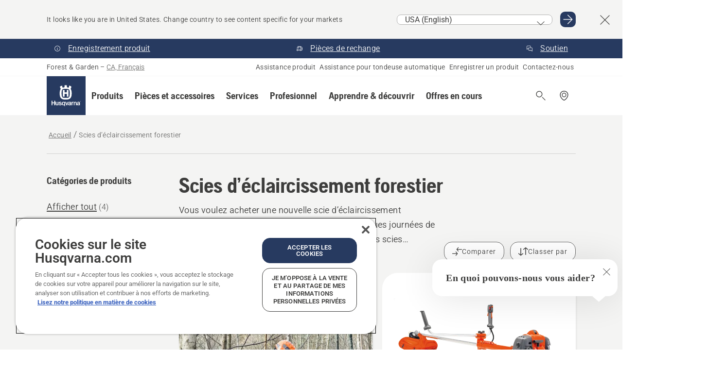

--- FILE ---
content_type: text/html; charset=utf-8
request_url: https://www.husqvarna.com/ca-fr/scies-d-eclaircissement-forestier/
body_size: 37877
content:

<!DOCTYPE html>
<html class="no-js" lang="fr-ca" dir="ltr" data-theme="hbd">
<head>
    <meta charset="utf-8" />
    
    	<title>Scies d’&#233;claircissement foresti&#232;res | Husqvarna CA</title>
	<meta name="description" property="og:description" content="Les scies foresti&#232;res Husqvarna facilitent l&#39;enl&#232;vement des petits arbres, buissons et arbustes." />
	<link rel="canonical" href="https://www.husqvarna.com/ca-fr/scies-d-eclaircissement-forestier/" />
	<meta property="og:title" content="Scies d’&#233;claircissement foresti&#232;res" />
	<meta property="og:image" content="https://www-static-nw.husqvarna.com/-/images/aprimo/husqvarna/forestry-clearing-saws/photos/action/h250-0364.jpg?v=e67f19f9d152aa71&amp;format=opengraph-cover" />
	<meta property="og:image:type" content="opengraph-cover" />
	<meta property="og:image:width" content="1200" />
	<meta property="og:image:height" content="630" />
	<meta property="og:type" content="website" />
	<meta property="og:url" content="https://www.husqvarna.com/ca-fr/scies-d-eclaircissement-forestier/" />
	<meta property="og:locale" content="fr_CA" />

    <meta name="viewport" content="width=device-width, initial-scale=1.0" />

    <link rel="preload" href="https://www-static-nw.husqvarna.com/static/hbd/hbd-core.c88e1b7a.css" as="style">
    <link rel="preload" href="https://www-static-nw.husqvarna.com/static/hbd/hbd.46655521.css" as="style">
    <link rel="preload" href="https://www-static-nw.husqvarna.com/static/hbd/runtime.ac1ff80f.js" as="script" crossorigin>
    <link rel="preload" href="https://www-static-nw.husqvarna.com/static/hbd/vendors.e2893c90.js" as="script" crossorigin>
    
    

    <link rel="preload" href="https://www-static-nw.husqvarna.com/static/hbd/hbd-core.4985f10e.js" as="script" crossorigin>
    <link rel="preload" href="https://www-static-nw.husqvarna.com/static/hbd/hbd-graphql.f8c53e61.js" as="script" crossorigin>
    <link rel="preload" href="https://www-static-nw.husqvarna.com/static/hbd/hbd.b1b05d31.js" as="script" crossorigin>
    
    


    <link rel="icon" href="https://www-static-nw.husqvarna.com/static/hbd/assets/hbd-favicon.6d6d9a4b.ico" sizes="any">

    <link rel="apple-touch-icon" href="https://www-static-nw.husqvarna.com/static/hbd/assets/hbd-touch-icon-iphone.843a0610.png)">
    <link rel="apple-touch-icon" href="https://www-static-nw.husqvarna.com/static/hbd/assets/hbd-touch-icon-ipad.4b01de1e.png" sizes="152x152">
    <link rel="apple-touch-icon" href="https://www-static-nw.husqvarna.com/static/hbd/assets/hbd-touch-icon-iphone-retina.57cf865b.png" sizes="167x167">
    <link rel="apple-touch-icon" href="https://www-static-nw.husqvarna.com/static/hbd/assets/hbd-touch-icon-ipad-retina.7679ea01.png" sizes="180x180">

    <link rel="stylesheet" href="https://www-static-nw.husqvarna.com/static/hbd/vendors.fa56a01d.css" />
    
    

    <link rel="stylesheet" href="https://www-static-nw.husqvarna.com/static/hbd/hbd-core.c88e1b7a.css" />
    <link rel="stylesheet" href="https://www-static-nw.husqvarna.com/static/hbd/hbd.46655521.css" />
    
    


    
    

    
    

    
    

    
    <script type="text/javascript" src="//uigujqlo0m.kameleoon.eu/kameleoon.js" async="true"></script>
    <script>trackingLayer = {
  "siteInfo": {
    "environment": "Production",
    "instance": "NXTEVOCD2",
    "version": "1.0.273-1-g815432c02a",
    "name": "hbd-ca-fr-ca",
    "language": "fr-ca",
    "languageCode": "fr",
    "countryCode": "ca"
  },
  "pageInfo": {
    "globalUrl": "/products-category/forestry-clearing-saws",
    "globalTitle": "Forestry Clearing Saws",
    "template": "MachineCategory",
    "modified": "2025-11-01",
    "responseCode": 200,
    "itemId": "{F431444D-87B4-4D05-8C5E-3265E47AF0B1}",
    "hrefLangId": "{7039B985-C339-46EC-90C1-318D386B55BC}",
    "csuOwner": "TP"
  }
};dataLayer = [trackingLayer];</script>
        <!-- Google Tag Manager -->
<script>
    (function (w, d, s, l, i) {
        w[l] = w[l] || []; w[l].push({
            'gtm.start':
                new Date().getTime(), event: 'gtm.js'
        }); var f = d.getElementsByTagName(s)[0],
            j = d.createElement(s), dl = l != 'dataLayer' ? '&l=' + l : ''; j.async = true; j.src =
            'https://www.googletagmanager.com/gtm.js?id=' + i + dl; f.parentNode.insertBefore(j, f);
    })(window, document, 'script', 'dataLayer', 'GTM-NWGSNK5');</script>
 <!-- End Google Tag Manager -->

    <script src="https://cdn.cookielaw.org/scripttemplates/otSDKStub.js" crossorigin="anonymous" data-document-language="true" type="text/javascript" charset="UTF-8" data-domain-script="151f5b04-1638-46b5-8a9a-c1b14ac32d77"></script>
<script type="text/javascript">
    function OptanonWrapper() { }
</script>


    
    <script id="hbd-schema" type="application/ld+json">{
  "@context": "https://schema.org",
  "@graph": [
    {
      "@type": "ItemList",
      "itemListElement": [
        {
          "@type": "ListItem",
          "position": 1,
          "url": "https://www.husqvarna.com/ca-fr/scies-d-eclaircissement-forestier/336fr/"
        },
        {
          "@type": "ListItem",
          "position": 2,
          "url": "https://www.husqvarna.com/ca-fr/scies-d-eclaircissement-forestier/545fr/"
        },
        {
          "@type": "ListItem",
          "position": 3,
          "url": "https://www.husqvarna.com/ca-fr/scies-d-eclaircissement-forestier/545fx-auto-tune/"
        },
        {
          "@type": "ListItem",
          "position": 4,
          "url": "https://www.husqvarna.com/ca-fr/scies-d-eclaircissement-forestier/555fx/"
        }
      ]
    },
    {
      "@type": "ItemPage",
      "url": "https://www.husqvarna.com/ca-fr/scies-d-eclaircissement-forestier/",
      "name": "Scies d’éclaircissement forestier"
    },
    {
      "@type": "BreadcrumbList",
      "itemListElement": [
        {
          "@type": "ListItem",
          "name": "Accueil",
          "item": "https://www.husqvarna.com/ca-fr/",
          "position": 1
        },
        {
          "@type": "ListItem",
          "name": "Scies d’éclaircissement forestier",
          "item": "https://www.husqvarna.com/ca-fr/scies-d-eclaircissement-forestier/",
          "position": 2
        }
      ]
    }
  ]
}</script>
    
    
</head>
<body>
        <!-- Google Tag Manager (noscript) -->
    <noscript>
        <iframe src="https://www.googletagmanager.com/ns.html?id=GTM-NWGSNK5" title="Google Tag Manager"
                height="0" width="0" style="display:none;visibility:hidden"></iframe>
    </noscript>
    <!-- End Google Tag Manager (noscript) -->


    <div class="hui-page hbd-page">

        


<div id="react_0HNGQHVO9MPEO"></div>
<script>window.addEventListener('DOMContentLoaded', function() {if (typeof(ReactDOMClient) !== "undefined") { ReactDOMClient.createRoot(document.getElementById("react_0HNGQHVO9MPEO")).render(React.createElement(CountrySuggest, {"description":"It looks like you are in {country}. Change country to see content specific for your markets","selectOtherMarket":"Other country or area","messages":{"countrySelector.selectMarketLabel":"Select market","countrySelector.goToMarketAriaLabel":"Go to {market}","countrySelector.closeButtonAriaLabel":"Close country suggestion banner"},"locale":"fr-CA"}))}});</script>


<div id="react_0HNGQHVO9MPEP"></div>
<script>window.addEventListener('DOMContentLoaded', function() {if (typeof(ReactDOMClient) !== "undefined") { ReactDOMClient.createRoot(document.getElementById("react_0HNGQHVO9MPEP")).render(React.createElement(TopBanner, {"links":[{"text":"Enregistrement produit","href":"/ca-fr/assistance/enregistrement-produit/","iconId":"info","target":"","isInternal":true,"isMediaLink":false,"kind":"internal","title":"Enregistrement produit","rel":null},{"text":"Pièces de rechange","href":"/ca-fr/pieces-de-rechange/","iconId":"deliver","target":"","isInternal":true,"isMediaLink":false,"kind":"internal","title":"Pièces de rechange","rel":null},{"text":"Soutien","href":"/ca-fr/assistance/","iconId":"contact","target":"","isInternal":true,"isMediaLink":false,"kind":"internal","title":"Soutien","rel":null}],"variant":"Primary"}))}});</script>


<div id="react_0HNGQHVO9MPEU"><header role="banner" aria-label="Main" class="_0TxBeWAvvsz+vk4hhHa9vQ==" data-ui-component="MainNavigation"><div class="XMHQLqF4SUc-6-BDqsF81g=="><div class="ui-ac ui-ad ui-mv" style="--ui-sm-py:2"><div class="ui-dx ui-eb ui-e4 ui-dt" style="--ui-sm-gap:5"><div class="ui-ep"><div class="Otw42WHdOq33OiEBWGgo1g== ui-h ui-v"><span class="uzD7pFtNwXhNcpkwszZKIw==">Forest &amp; Garden</span> <!-- -->–<!-- --> <button type="button" class="ui-qc ui-jb fGtNKFe8iRS141ukKkPiCQ==">CA, Français</button></div></div><nav aria-label="Services"><ul class="ui-e4 ui-dt mYHwRlTnk+zfCqgatOT-5g==" style="--ui-sm-gap:2"><li class="_8wMRltLUraQvGgDbsjQ+ag== ui-h ui-mu ui-v" style="--ui-sm-px:1"><a href="/ca-fr/assistance/" target="" title="Assistance produit" class="ui-lu">Assistance produit</a></li><li class="_8wMRltLUraQvGgDbsjQ+ag== ui-h ui-mu ui-v" style="--ui-sm-px:1"><a href="/ca-fr/automower-support-center/" target="" title="Assistance pour tondeuse automatique" class="ui-lu">Assistance pour tondeuse automatique</a></li><li class="_8wMRltLUraQvGgDbsjQ+ag== ui-h ui-mu ui-v" style="--ui-sm-px:1"><a href="/ca-fr/assistance/enregistrement-produit/" target="" title="Enregistrer un produit" class="ui-lu">Enregistrer un produit</a></li><li class="_8wMRltLUraQvGgDbsjQ+ag== ui-h ui-mu ui-v" style="--ui-sm-px:1"><a href="/ca-fr/assistance/contact-us/" target="" title="Contactez-nous" class="ui-lu">Contactez-nous</a></li></ul></nav></div></div></div><nav class="_77pHM-JHTSBT+EPE5DGvxA==" aria-label="Global"><div class="ui-ac ui-ak ui-bd"><div class="ui-dx ui-e4 ui-gc ui-dt" style="--ui-sm-gap:3;--ui-md-gap:4"><a id="5116b5a7845240908b58bd63daa68de6" href="/ca-fr/" class="ui-lu uEj5WocNdINM0Urm5LHveQ==" aria-label="Accueil"><svg aria-hidden="true" class="ui-ma vCy88mlv5LjW4H8ITjG6Xg== ui-by ui-ce ui-i3" style="--ui-sm-s:10;--ui-lg-s:15"><use href="/static/hbd/assets/icons.27919baa.svg#husqvarna-logo-text"></use></svg></a><div class="ui-br b2SlaLFu1+jqcHsW+4Y+uw=="><div class="ui-br ui-bs"><div id="navigation-mobile-focus-trap-firstTrap" tabindex="0"></div><div class="ui-cf ui-mu ui-dx ui-dt PeuLjE-ersS6zotFzInbbQ==" style="--ui-sm-px:2"><div class="ui-em"><p class="ui-h ui-m"></p></div><button type="button" class="ui-qm ui-q4 ui-q8 ui-qn" style="--ui-btn-cx:50%;--ui-btn-cy:50%" aria-label="Fermez la navigation"><svg aria-hidden="true" class="ui-ma ui-qr ui-by" style="--ui-sm-s:5"><use href="/static/hbd/assets/icons.27919baa.svg#close"></use></svg><span class="ui-qx"></span></button></div><div class="ui-br ui-dt ui-pn ui-pp lvUmJ8bvxaPjtg-ZPIozwQ=="><div class="ui-o9 ui-mu ui-nl ui-mv ui-nm ui-br ui-o_ ui-pc" style="--ui-sm-px:6;--ui-lg-px:0;--ui-sm-py:3;--ui-lg-py:0"><div class="ui-br oBD4wcuDfDFXgyClNP76Lg=="><div class="OQ1fhZeHedPk-AjsJfeezA=="><div><div class="NQn52AVwHjwOFmJrBTm5Yw== XjlailUrV2bP-RqA+LYnOQ=="><button type="button" class="ui-qc ui-mu ui-m9 ui-mv TFL5h9tGVKroYlKVY7J6bQ== XkUF-LJs9eW46umbiS8F1g==" style="--ui-sm-px:4;--ui-md-px:3;--ui-sm-py:3" aria-expanded="false"><span class="ui-br ui-ci ui-dc ui-dx ui-eb ui-e4 ui-dt buiDgiJ9y3SPg1VSKFN9uA==" style="--ui-sm-gap:4"><span class="X9D68nbjuhd172ecd9Wfow== ui-h ui-n">Produits</span><svg aria-hidden="true" class="ui-ma ui-rtl-mirror VtqcbORui8y5RkkLxQDggA== ui-by" style="--ui-sm-s:4"><use href="/static/hbd/assets/icons.27919baa.svg#angle-right"></use></svg></span></button><div class="ui-br kXdilRabscSe4z3w-lqxcg=="><div class="ui-ac ui-ak ui-bd"><div class="ui-br ui-mv ui-nm ui-dt _2i0aDB1RZKfG7AvCnQ4AqA==" style="--ui-sm-py:0;--ui-lg-py:10"><div class="ui-br ui-cc ui-ep _8+3oB-uW4DaUU6j9zPGIxw==" style="--ui-lg-w:71" data-depth="2"><div class="-W-J9rZ4QZeo5-Ep2E033Q=="><button type="button" class="ui-qc ui-br ui-a pRy+lhrJQUOIQXLdo2nERQ==" style="--ui-sm-br:4"><div class="ui-ci ui-dx ui-eb ui-e4 ui-dt" style="--ui-sm-gap:4"><p class="jx9YjxawtpFnz91SqZVTeg== ui-h ui-u">Tondre la pelouse</p><svg aria-hidden="true" class="ui-ma ui-rtl-mirror ui-by" style="--ui-sm-s:4"><use href="/static/hbd/assets/icons.27919baa.svg#angle-right"></use></svg></div></button></div><div class="-W-J9rZ4QZeo5-Ep2E033Q=="><button type="button" class="ui-qc ui-br ui-a pRy+lhrJQUOIQXLdo2nERQ==" style="--ui-sm-br:4"><div class="ui-ci ui-dx ui-eb ui-e4 ui-dt" style="--ui-sm-gap:4"><p class="jx9YjxawtpFnz91SqZVTeg== ui-h ui-u">Sciage et découpe</p><svg aria-hidden="true" class="ui-ma ui-rtl-mirror ui-by" style="--ui-sm-s:4"><use href="/static/hbd/assets/icons.27919baa.svg#angle-right"></use></svg></div></button></div><div class="-W-J9rZ4QZeo5-Ep2E033Q=="><button type="button" class="ui-qc ui-br ui-a pRy+lhrJQUOIQXLdo2nERQ==" style="--ui-sm-br:4"><div class="ui-ci ui-dx ui-eb ui-e4 ui-dt" style="--ui-sm-gap:4"><p class="jx9YjxawtpFnz91SqZVTeg== ui-h ui-u">Taille et débroussaillage</p><svg aria-hidden="true" class="ui-ma ui-rtl-mirror ui-by" style="--ui-sm-s:4"><use href="/static/hbd/assets/icons.27919baa.svg#angle-right"></use></svg></div></button></div><div class="-W-J9rZ4QZeo5-Ep2E033Q=="><button type="button" class="ui-qc ui-br ui-a pRy+lhrJQUOIQXLdo2nERQ==" style="--ui-sm-br:4"><div class="ui-ci ui-dx ui-eb ui-e4 ui-dt" style="--ui-sm-gap:4"><p class="jx9YjxawtpFnz91SqZVTeg== ui-h ui-u">Batteries et équipement de batterie</p><svg aria-hidden="true" class="ui-ma ui-rtl-mirror ui-by" style="--ui-sm-s:4"><use href="/static/hbd/assets/icons.27919baa.svg#angle-right"></use></svg></div></button></div><div class="-W-J9rZ4QZeo5-Ep2E033Q=="><button type="button" class="ui-qc ui-br ui-a pRy+lhrJQUOIQXLdo2nERQ==" style="--ui-sm-br:4"><div class="ui-ci ui-dx ui-eb ui-e4 ui-dt" style="--ui-sm-gap:4"><p class="jx9YjxawtpFnz91SqZVTeg== ui-h ui-u">Souffleuses à neige</p><svg aria-hidden="true" class="ui-ma ui-rtl-mirror ui-by" style="--ui-sm-s:4"><use href="/static/hbd/assets/icons.27919baa.svg#angle-right"></use></svg></div></button></div><div class="-W-J9rZ4QZeo5-Ep2E033Q=="><button type="button" class="ui-qc ui-br ui-a pRy+lhrJQUOIQXLdo2nERQ==" style="--ui-sm-br:4"><div class="ui-ci ui-dx ui-eb ui-e4 ui-dt" style="--ui-sm-gap:4"><p class="jx9YjxawtpFnz91SqZVTeg== ui-h ui-u">Outils pour la maison et le jardin</p><svg aria-hidden="true" class="ui-ma ui-rtl-mirror ui-by" style="--ui-sm-s:4"><use href="/static/hbd/assets/icons.27919baa.svg#angle-right"></use></svg></div></button></div><div class="-W-J9rZ4QZeo5-Ep2E033Q=="><button type="button" class="ui-qc ui-br ui-a pRy+lhrJQUOIQXLdo2nERQ==" style="--ui-sm-br:4"><div class="ui-ci ui-dx ui-eb ui-e4 ui-dt" style="--ui-sm-gap:4"><p class="jx9YjxawtpFnz91SqZVTeg== ui-h ui-u">Équipements, vêtements et consommables</p><svg aria-hidden="true" class="ui-ma ui-rtl-mirror ui-by" style="--ui-sm-s:4"><use href="/static/hbd/assets/icons.27919baa.svg#angle-right"></use></svg></div></button></div></div><div class="ui-br ui-ej ui-g2 ui-dt WkEDtZkgC+40Lw8boYJ2qw==" data-depth="3"><div class="ui-em ui-eq _6UOc4C0vnhav0d3+YsdBWg=="><div class="ui-dt ui-pn ui-pp UHSSs8xTz2RiBtlmwOG7Sw=="><div class="ui-o9 ui-mr ui-ni ui-mt ui-nk ui-o_ ui-pb" style="--ui-sm-pr:0;--ui-lg-pr:7;--ui-sm-pl:0;--ui-lg-pl:15"><div><div class="o9vVNf-rpSGSZ89XN8g8Xw=="><div style="width:50%"><div class="ui-ml UeLm27Vt5pb3WicR6onRVQ==" style="--ui-sm-mb:8"><div id="robotsTondeuses" class="eKweNcVlyCgajR+zjBZJPg== ui-h ui-ml ui-u" style="--ui-sm-mb:3">Robots-tondeuses</div><ul class="EEh7+UCRq-JKFpuVwu2vXQ==" aria-labelledby="robotsTondeuses"><li class="qbJuONFqWw8KTndKhl89Zw== ui-h ui-v"><a href="/ca-fr/robots-tondeuses/" class="ui-lu pRKxpccoL3RWAFYoYQ179g==">Tous Robots-tondeuses</a></li><li class="qbJuONFqWw8KTndKhl89Zw== ui-h ui-v"><a href="/ca-fr/robots-tondeuses/robots-tondeuses-professionnels/" class="ui-lu pRKxpccoL3RWAFYoYQ179g==">Robots-tondeuses professionnels</a></li><li class="qbJuONFqWw8KTndKhl89Zw== ui-h ui-v"><a href="/ca-fr/robots-tondeuses/tondeuses-a-gazon-robotisees-residentielles/" class="ui-lu pRKxpccoL3RWAFYoYQ179g==">Tondeuses à gazon robotisées résidentielles</a></li><li class="qbJuONFqWw8KTndKhl89Zw== ui-h ui-v"><a href="/ca-fr/pieces-et-accessoires-pour-robots-tondeuses/" class="ui-lu pRKxpccoL3RWAFYoYQ179g==">pour les robots-tondeuses</a></li></ul></div><div class="ui-ml UeLm27Vt5pb3WicR6onRVQ==" style="--ui-sm-mb:8"><div id="tracteursDeJardin" class="eKweNcVlyCgajR+zjBZJPg== ui-h ui-ml ui-u" style="--ui-sm-mb:3">Tracteurs de jardin</div><ul class="EEh7+UCRq-JKFpuVwu2vXQ==" aria-labelledby="tracteursDeJardin"><li class="qbJuONFqWw8KTndKhl89Zw== ui-h ui-v"><a href="/ca-fr/tracteurs-de-jardin/" class="ui-lu pRKxpccoL3RWAFYoYQ179g==">Tous Tracteurs de jardin</a></li><li class="qbJuONFqWw8KTndKhl89Zw== ui-h ui-v"><a href="/ca-fr/pieces-et-accessoires-pour-tracteurs-tondeuses/" class="ui-lu pRKxpccoL3RWAFYoYQ179g==">pour tracteurs de jardin</a></li></ul></div><div class="ui-ml UeLm27Vt5pb3WicR6onRVQ==" style="--ui-sm-mb:8"><div id="tondeusesAutoporteesACoupeFrontale" class="eKweNcVlyCgajR+zjBZJPg== ui-h ui-ml ui-u" style="--ui-sm-mb:3">Tondeuses autoportées à coupe frontale</div><ul class="EEh7+UCRq-JKFpuVwu2vXQ==" aria-labelledby="tondeusesAutoporteesACoupeFrontale"><li class="qbJuONFqWw8KTndKhl89Zw== ui-h ui-v"><a href="/ca-fr/tondeuses-autoportees-a-coupe-frontale/" class="ui-lu pRKxpccoL3RWAFYoYQ179g==">Tous Tondeuses autoportées à coupe frontale</a></li><li class="qbJuONFqWw8KTndKhl89Zw== ui-h ui-v"><a href="/ca-fr/tondeuses-autoportees-a-coupe-frontale/tondeuses-autoportees-professionnelles-a-coupe-frontale/" class="ui-lu pRKxpccoL3RWAFYoYQ179g==">Tondeuses autoportées à coupe frontale professionnelles</a></li><li class="qbJuONFqWw8KTndKhl89Zw== ui-h ui-v"><a href="/ca-fr/pieces-et-accessoires-pour-tondeuses-autoportees-a-coupe-frontale/" class="ui-lu pRKxpccoL3RWAFYoYQ179g==">pour tondeuses autoportées à coupe frontale</a></li></ul></div></div><div style="width:50%"><div class="ui-ml UeLm27Vt5pb3WicR6onRVQ==" style="--ui-sm-mb:8"><div id="tondeusesARayonDeBraquageZero" class="eKweNcVlyCgajR+zjBZJPg== ui-h ui-ml ui-u" style="--ui-sm-mb:3">Tondeuses à rayon de braquage zéro</div><ul class="EEh7+UCRq-JKFpuVwu2vXQ==" aria-labelledby="tondeusesARayonDeBraquageZero"><li class="qbJuONFqWw8KTndKhl89Zw== ui-h ui-v"><a href="/ca-fr/tondeuses-a-rayon-de-braquage-zero/" class="ui-lu pRKxpccoL3RWAFYoYQ179g==">Tous Tondeuses à rayon de braquage zéro</a></li><li class="qbJuONFqWw8KTndKhl89Zw== ui-h ui-v"><a href="/ca-fr/tondeuses-a-rayon-de-braquage-zero/tondeuses-professionnelles-a-rayon-de-braquage-zero/" class="ui-lu pRKxpccoL3RWAFYoYQ179g==">Tondeuses à rayon de braquage zéro professionnelles</a></li><li class="qbJuONFqWw8KTndKhl89Zw== ui-h ui-v"><a href="/ca-fr/tondeuses-a-rayon-de-braquage-zero/tondeuses-residentielles-a-rayon-de-braquage-zero/" class="ui-lu pRKxpccoL3RWAFYoYQ179g==">Tondeuses résidentielles à rayon de braquage zéro</a></li><li class="qbJuONFqWw8KTndKhl89Zw== ui-h ui-v"><a href="/ca-fr/pieces-et-accessoires-pour-tondeuses-a-rayon-de-braquage-zero/" class="ui-lu pRKxpccoL3RWAFYoYQ179g==">pour les tondeuses à rayon de braquage zéro</a></li></ul></div><div class="ui-ml UeLm27Vt5pb3WicR6onRVQ==" style="--ui-sm-mb:8"><div id="tondeusesAGazonPoussees" class="eKweNcVlyCgajR+zjBZJPg== ui-h ui-ml ui-u" style="--ui-sm-mb:3">Tondeuses à gazon poussées</div><ul class="EEh7+UCRq-JKFpuVwu2vXQ==" aria-labelledby="tondeusesAGazonPoussees"><li class="qbJuONFqWw8KTndKhl89Zw== ui-h ui-v"><a href="/ca-fr/tondeuses-a-gazon-poussees/" class="ui-lu pRKxpccoL3RWAFYoYQ179g==">Tous Tondeuses à gazon poussées</a></li><li class="qbJuONFqWw8KTndKhl89Zw== ui-h ui-v"><a href="/ca-fr/tondeuses-a-gazon-poussees/tondeuses-professionnelles/" class="ui-lu pRKxpccoL3RWAFYoYQ179g==">Tondeuses professionnelles</a></li><li class="qbJuONFqWw8KTndKhl89Zw== ui-h ui-v"><a href="/ca-fr/tondeuses-a-gazon-poussees/tondeuses-electriques-et-sur-batterie/" class="ui-lu pRKxpccoL3RWAFYoYQ179g==">Tondeuses électriques et à batterie</a></li><li class="qbJuONFqWw8KTndKhl89Zw== ui-h ui-v"><a href="/ca-fr/tondeuses-a-gazon-poussees/tondeuses-a-essence/" class="ui-lu pRKxpccoL3RWAFYoYQ179g==">Tondeuses à essence</a></li><li class="qbJuONFqWw8KTndKhl89Zw== ui-h ui-v"><a href="/ca-fr/pieces-et-accessoires-pour-tondeuses/" class="ui-lu pRKxpccoL3RWAFYoYQ179g==">pour tondeuses</a></li></ul></div><div class="ui-ml UeLm27Vt5pb3WicR6onRVQ==" style="--ui-sm-mb:0"><div id="tondeusesAConducteurDebout" class="eKweNcVlyCgajR+zjBZJPg== ui-h ui-ml ui-u" style="--ui-sm-mb:3">Tondeuses à conducteur debout</div><ul class="EEh7+UCRq-JKFpuVwu2vXQ==" aria-labelledby="tondeusesAConducteurDebout"><li class="qbJuONFqWw8KTndKhl89Zw== ui-h ui-v"><a href="/ca-fr/tondeuses-a-conducteur-debout/" class="ui-lu pRKxpccoL3RWAFYoYQ179g==">Tous Tondeuses à conducteur debout</a></li></ul></div></div></div></div></div></div></div><div class="ui-el ui-ep"><div class="xAH2w+5ebH696x92Kx0-og=="><div class="s-Cazjv0GCC0BV2R4zeycQ== ui-h ui-ml ui-u" style="--ui-sm-mb:3">Voir également</div><ul class="faxdOLQmEUIN1IDU9u82hQ=="><li class="UzfNh-QBouRiq0Xj9LRSDg== ui-h ui-v"><a href="/ca-fr/robots-tondeuses/a-propos/" class="ui-lu Vfwu2SwB2mQinKhNngvUiA==">À propos des robots-tondeuses</a></li><li class="UzfNh-QBouRiq0Xj9LRSDg== ui-h ui-v"><a href="/ca-fr/robots-tondeuses/robots-tondeuses-professionnels/a-propos/" class="ui-lu Vfwu2SwB2mQinKhNngvUiA==">À propos des robots-tondeuses professionnels</a></li><li class="UzfNh-QBouRiq0Xj9LRSDg== ui-h ui-v"><a href="/ca-fr/tondeuses-a-rayon-de-braquage-zero/a-propos/" class="ui-lu Vfwu2SwB2mQinKhNngvUiA==">À propos des tondeuses à rayon de braquage zéro</a></li><li class="UzfNh-QBouRiq0Xj9LRSDg== ui-h ui-v"><a href="/ca-fr/apprendre-et-decouvrir/conseils-pour-l-achat-d-une-tondeuse-a-rayon-de-braquage-zero/" class="ui-lu Vfwu2SwB2mQinKhNngvUiA==">Achat d’une tondeuse à rayon de braquage zéro</a></li><li class="UzfNh-QBouRiq0Xj9LRSDg== ui-h ui-v"><a href="/ca-fr/apprendre-et-decouvrir/tableau-d-ajustement-des-accessoires-de-tondeuse-a-gazon-a-rayon-de-braquage-nul-et-autoporte/" class="ui-lu Vfwu2SwB2mQinKhNngvUiA==">Tableaux d&#x27;installation des accessoires de tondeuse à gazon à rayon de braquage zéro</a></li><li class="UzfNh-QBouRiq0Xj9LRSDg== ui-h ui-v"><a href="/ca-fr/tracteurs-de-jardin/a-propos/" class="ui-lu Vfwu2SwB2mQinKhNngvUiA==">À propos des tracteurs de jardin</a></li><li class="UzfNh-QBouRiq0Xj9LRSDg== ui-h ui-v"><a href="/ca-fr/apprendre-et-decouvrir/conseils-pour-l-achat-d-un-nouveau-tracteur-tondeuse/" class="ui-lu Vfwu2SwB2mQinKhNngvUiA==">Achat d’un tracteur de jardin</a></li><li class="UzfNh-QBouRiq0Xj9LRSDg== ui-h ui-v"><a href="/ca-fr/apprendre-et-decouvrir/conseils-pour-l-achat-d-une-tondeuse/" class="ui-lu Vfwu2SwB2mQinKhNngvUiA==">Achat d’une tondeuses à gazon poussées</a></li></ul></div></div></div><div class="ui-br ui-ej ui-g2 ui-dt WkEDtZkgC+40Lw8boYJ2qw==" data-depth="3"><div class="ui-em ui-eq _6UOc4C0vnhav0d3+YsdBWg=="><div class="ui-dt ui-pn ui-pp UHSSs8xTz2RiBtlmwOG7Sw=="><div class="ui-o9 ui-mr ui-ni ui-mt ui-nk ui-o_ ui-pb" style="--ui-sm-pr:0;--ui-lg-pr:7;--ui-sm-pl:0;--ui-lg-pl:15"><div><div class="o9vVNf-rpSGSZ89XN8g8Xw=="><div style="width:50%"><div class="ui-ml UeLm27Vt5pb3WicR6onRVQ==" style="--ui-sm-mb:8"><div id="tronconneuses" class="eKweNcVlyCgajR+zjBZJPg== ui-h ui-ml ui-u" style="--ui-sm-mb:3">Tronçonneuses</div><ul class="EEh7+UCRq-JKFpuVwu2vXQ==" aria-labelledby="tronconneuses"><li class="qbJuONFqWw8KTndKhl89Zw== ui-h ui-v"><a href="/ca-fr/tronconneuses/" class="ui-lu pRKxpccoL3RWAFYoYQ179g==">Tous Tronçonneuses</a></li><li class="qbJuONFqWw8KTndKhl89Zw== ui-h ui-v"><a href="/ca-fr/tronconneuses/tronconneuses-professionnelles/" class="ui-lu pRKxpccoL3RWAFYoYQ179g==">Tronçonneuses professionnelles</a></li><li class="qbJuONFqWw8KTndKhl89Zw== ui-h ui-v"><a href="/ca-fr/tronconneuses/tronconneuses-residentielles/" class="ui-lu pRKxpccoL3RWAFYoYQ179g==">Tronçonneuses résidentielles</a></li><li class="qbJuONFqWw8KTndKhl89Zw== ui-h ui-v"><a href="/ca-fr/tronconneuses/tronconneuses-electriques-et-a-batterie/" class="ui-lu pRKxpccoL3RWAFYoYQ179g==">Tronçonneuses à batterie</a></li><li class="qbJuONFqWw8KTndKhl89Zw== ui-h ui-v"><a href="/ca-fr/tronconneuses/tronconneuses-a-essence/" class="ui-lu pRKxpccoL3RWAFYoYQ179g==">Tronçonneuses à essence</a></li><li class="qbJuONFqWw8KTndKhl89Zw== ui-h ui-v"><a href="/ca-fr/tronconneuses/tronconneuses-pour-l-entretien-des-arbres/" class="ui-lu pRKxpccoL3RWAFYoYQ179g==">Tronçonneuses à poignée supérieure</a></li><li class="qbJuONFqWw8KTndKhl89Zw== ui-h ui-v"><a href="/ca-fr/pieces-et-accessoires-pour-tronconneuses/" class="ui-lu pRKxpccoL3RWAFYoYQ179g==">Pour les tronçonneuses</a></li></ul></div><div class="ui-ml UeLm27Vt5pb3WicR6onRVQ==" style="--ui-sm-mb:8"><div id="sciesDeclaircissementForestier" class="eKweNcVlyCgajR+zjBZJPg== ui-h ui-ml ui-u" style="--ui-sm-mb:3">Scies d’éclaircissement forestier</div><ul class="EEh7+UCRq-JKFpuVwu2vXQ==" aria-labelledby="sciesDeclaircissementForestier"><li class="qbJuONFqWw8KTndKhl89Zw== ui-h ui-v"><a href="/ca-fr/scies-d-eclaircissement-forestier/" class="ui-lu pRKxpccoL3RWAFYoYQ179g==">Tous Scies d’éclaircissement forestier</a></li><li class="qbJuONFqWw8KTndKhl89Zw== ui-h ui-v"><a href="/ca-fr/pieces-et-accessoires-pour-scies-d-eclaircissage-forestieres/" class="ui-lu pRKxpccoL3RWAFYoYQ179g==">pour scies d’éclaircissement forestier</a></li></ul></div><div class="ui-ml UeLm27Vt5pb3WicR6onRVQ==" style="--ui-sm-mb:0"><div id="decoupeuses" class="eKweNcVlyCgajR+zjBZJPg== ui-h ui-ml ui-u" style="--ui-sm-mb:3">Découpeuses</div><ul class="EEh7+UCRq-JKFpuVwu2vXQ==" aria-labelledby="decoupeuses"><li class="qbJuONFqWw8KTndKhl89Zw== ui-h ui-v"><a href="/ca-fr/decoupeuses/" class="ui-lu pRKxpccoL3RWAFYoYQ179g==">Tous Découpeuses</a></li><li class="qbJuONFqWw8KTndKhl89Zw== ui-h ui-v"><a href="/ca-fr/decoupeuses/decoupeuses-electriques-et-a-batterie/" class="ui-lu pRKxpccoL3RWAFYoYQ179g==">Découpeuses à batterie</a></li><li class="qbJuONFqWw8KTndKhl89Zw== ui-h ui-v"><a href="/ca-fr/decoupeuses/decoupeuses-a-essence/" class="ui-lu pRKxpccoL3RWAFYoYQ179g==">Découpeuses à essence</a></li><li class="qbJuONFqWw8KTndKhl89Zw== ui-h ui-v"><a href="/ca-fr/pieces-et-accessoires-pour-decoupeuses/" class="ui-lu pRKxpccoL3RWAFYoYQ179g==">pour découpeuses</a></li></ul></div></div><div style="width:50%"><div class="ui-ml UeLm27Vt5pb3WicR6onRVQ==" style="--ui-sm-mb:8"><div id="sciesAPerches" class="eKweNcVlyCgajR+zjBZJPg== ui-h ui-ml ui-u" style="--ui-sm-mb:3">Scies à perches</div><ul class="EEh7+UCRq-JKFpuVwu2vXQ==" aria-labelledby="sciesAPerches"><li class="qbJuONFqWw8KTndKhl89Zw== ui-h ui-v"><a href="/ca-fr/scies-a-perche/" class="ui-lu pRKxpccoL3RWAFYoYQ179g==">Tous Scies à perches</a></li><li class="qbJuONFqWw8KTndKhl89Zw== ui-h ui-v"><a href="/ca-fr/scies-a-perche/scies-a-perche-professionnelles/" class="ui-lu pRKxpccoL3RWAFYoYQ179g==">Scies à perche professionnelles</a></li><li class="qbJuONFqWw8KTndKhl89Zw== ui-h ui-v"><a href="/ca-fr/scies-a-perche/scies-a-perche-electriques-et-a-batterie/" class="ui-lu pRKxpccoL3RWAFYoYQ179g==">Scies à perche à batterie</a></li><li class="qbJuONFqWw8KTndKhl89Zw== ui-h ui-v"><a href="/ca-fr/scies-a-perche/scies-a-perche-a-essence/" class="ui-lu pRKxpccoL3RWAFYoYQ179g==">Scies à perche à essence</a></li><li class="qbJuONFqWw8KTndKhl89Zw== ui-h ui-v"><a href="/ca-fr/pieces-et-accessoires-pour-elagueuses-sur-perche/" class="ui-lu pRKxpccoL3RWAFYoYQ179g==">pour scies sur perche</a></li></ul></div><div class="ui-ml UeLm27Vt5pb3WicR6onRVQ==" style="--ui-sm-mb:8"><div id="haches" class="eKweNcVlyCgajR+zjBZJPg== ui-h ui-ml ui-u" style="--ui-sm-mb:3">Haches</div><ul class="EEh7+UCRq-JKFpuVwu2vXQ==" aria-labelledby="haches"><li class="qbJuONFqWw8KTndKhl89Zw== ui-h ui-v"><a href="/ca-fr/haches/" class="ui-lu pRKxpccoL3RWAFYoYQ179g==">Tous Haches</a></li><li class="qbJuONFqWw8KTndKhl89Zw== ui-h ui-v"><a href="/ca-fr/haches/haches-avec-manche-en-composite/" class="ui-lu pRKxpccoL3RWAFYoYQ179g==">Haches avec manche en composite</a></li><li class="qbJuONFqWw8KTndKhl89Zw== ui-h ui-v"><a href="/ca-fr/haches/haches-avec-manche-en-bois/" class="ui-lu pRKxpccoL3RWAFYoYQ179g==">Haches avec manche en bois</a></li><li class="qbJuONFqWw8KTndKhl89Zw== ui-h ui-v"><a href="/ca-fr/haches/haches-forgees-a-la-main-avec-manche-en-bois/" class="ui-lu pRKxpccoL3RWAFYoYQ179g==">Haches forgées à la main avec manche en bois</a></li></ul></div></div></div></div></div></div></div><div class="ui-el ui-ep"><div class="xAH2w+5ebH696x92Kx0-og=="><div class="s-Cazjv0GCC0BV2R4zeycQ== ui-h ui-ml ui-u" style="--ui-sm-mb:3">Voir également</div><ul class="faxdOLQmEUIN1IDU9u82hQ=="><li class="UzfNh-QBouRiq0Xj9LRSDg== ui-h ui-v"><a href="/ca-fr/tronconneuses/a-propos/" class="ui-lu Vfwu2SwB2mQinKhNngvUiA==">À propos des tronçonneuses</a></li><li class="UzfNh-QBouRiq0Xj9LRSDg== ui-h ui-v"><a href="/ca-fr/apprendre-et-decouvrir/chainsaw-selector/" class="ui-lu Vfwu2SwB2mQinKhNngvUiA==">Sélecteur de tronçonneuses</a></li><li class="UzfNh-QBouRiq0Xj9LRSDg== ui-h ui-v"><a href="/ca-fr/apprendre-et-decouvrir/guide-pour-les-guides-chaines-et-les-chaines/" class="ui-lu Vfwu2SwB2mQinKhNngvUiA==">Guide pour les guides-chaînes et les chaînes</a></li><li class="UzfNh-QBouRiq0Xj9LRSDg== ui-h ui-v"><a href="/ca-fr/tronconneuses/tronconneuses-professionnelles/about/" class="ui-lu Vfwu2SwB2mQinKhNngvUiA==">À propos des tronçonneuses professionnelles</a></li><li class="UzfNh-QBouRiq0Xj9LRSDg== ui-h ui-v"><a href="/ca-fr/apprendre-et-decouvrir/comment-se-preparer-a-une-tempete/" class="ui-lu Vfwu2SwB2mQinKhNngvUiA==">Comment se préparer à une tempête</a></li><li class="UzfNh-QBouRiq0Xj9LRSDg== ui-h ui-v"><a href="/ca-fr/apprendre-et-decouvrir/consignes-de-securite-concernant-les-tronconneuses/" class="ui-lu Vfwu2SwB2mQinKhNngvUiA==">Exigences en matière de sécurité des tronçonneuses</a></li><li class="UzfNh-QBouRiq0Xj9LRSDg== ui-h ui-v"><a href="/ca-fr/scies-a-perche/a-propos/" class="ui-lu Vfwu2SwB2mQinKhNngvUiA==">À propos des scies sur perche</a></li><li class="UzfNh-QBouRiq0Xj9LRSDg== ui-h ui-v"><a href="/ca-fr/apprendre-et-decouvrir/la-meilleure-hache-pour-fendre-du-bois/" class="ui-lu Vfwu2SwB2mQinKhNngvUiA==">La meilleure hache pour fendre du bois</a></li></ul></div></div></div><div class="ui-br ui-ej ui-g2 ui-dt WkEDtZkgC+40Lw8boYJ2qw==" data-depth="3"><div class="ui-em ui-eq _6UOc4C0vnhav0d3+YsdBWg=="><div class="ui-dt ui-pn ui-pp UHSSs8xTz2RiBtlmwOG7Sw=="><div class="ui-o9 ui-mr ui-ni ui-mt ui-nk ui-o_ ui-pb" style="--ui-sm-pr:0;--ui-lg-pr:7;--ui-sm-pl:0;--ui-lg-pl:15"><div><div class="o9vVNf-rpSGSZ89XN8g8Xw=="><div style="width:50%"><div class="ui-ml UeLm27Vt5pb3WicR6onRVQ==" style="--ui-sm-mb:8"><div id="coupeHerbes" class="eKweNcVlyCgajR+zjBZJPg== ui-h ui-ml ui-u" style="--ui-sm-mb:3">Coupe-herbes</div><ul class="EEh7+UCRq-JKFpuVwu2vXQ==" aria-labelledby="coupeHerbes"><li class="qbJuONFqWw8KTndKhl89Zw== ui-h ui-v"><a href="/ca-fr/coupe-herbes/" class="ui-lu pRKxpccoL3RWAFYoYQ179g==">Tous Coupe Herbe</a></li><li class="qbJuONFqWw8KTndKhl89Zw== ui-h ui-v"><a href="/ca-fr/coupe-herbes/coupe-herbes-combinees/" class="ui-lu pRKxpccoL3RWAFYoYQ179g==">Coupe-herbes combines</a></li><li class="qbJuONFqWw8KTndKhl89Zw== ui-h ui-v"><a href="/ca-fr/coupe-herbes/coupe-bordures-professionnels/" class="ui-lu pRKxpccoL3RWAFYoYQ179g==">Coupe-herbes professionnels</a></li><li class="qbJuONFqWw8KTndKhl89Zw== ui-h ui-v"><a href="/ca-fr/coupe-herbes/taille-bordures-residentiels/" class="ui-lu pRKxpccoL3RWAFYoYQ179g==">Taille-bordures résidentiels</a></li><li class="qbJuONFqWw8KTndKhl89Zw== ui-h ui-v"><a href="/ca-fr/coupe-herbes/coupe-bordures-electriques-et-sur-batterie/" class="ui-lu pRKxpccoL3RWAFYoYQ179g==">Coupe-herbes à batterie</a></li><li class="qbJuONFqWw8KTndKhl89Zw== ui-h ui-v"><a href="/ca-fr/coupe-herbes/coupe-bordures-a-essence/" class="ui-lu pRKxpccoL3RWAFYoYQ179g==">Coupe-herbes à essence</a></li><li class="qbJuONFqWw8KTndKhl89Zw== ui-h ui-v"><a href="/ca-fr/pieces-et-accessoires-pour-coupe-bordures-et-debroussailleuses/" class="ui-lu pRKxpccoL3RWAFYoYQ179g==">pour coupe-herbes et débroussailleuses</a></li></ul></div><div class="ui-ml UeLm27Vt5pb3WicR6onRVQ==" style="--ui-sm-mb:8"><div id="debroussailleuses" class="eKweNcVlyCgajR+zjBZJPg== ui-h ui-ml ui-u" style="--ui-sm-mb:3">Débroussailleuses</div><ul class="EEh7+UCRq-JKFpuVwu2vXQ==" aria-labelledby="debroussailleuses"><li class="qbJuONFqWw8KTndKhl89Zw== ui-h ui-v"><a href="/ca-fr/debroussailleuses/" class="ui-lu pRKxpccoL3RWAFYoYQ179g==">Tous Débroussailleuses</a></li><li class="qbJuONFqWw8KTndKhl89Zw== ui-h ui-v"><a href="/ca-fr/debroussailleuses/debroussailleuses-professionnelles/" class="ui-lu pRKxpccoL3RWAFYoYQ179g==">Débroussailleuses professionnelles</a></li><li class="qbJuONFqWw8KTndKhl89Zw== ui-h ui-v"><a href="/ca-fr/debroussailleuses/debroussailleuses-electriques-et-a-batterie/" class="ui-lu pRKxpccoL3RWAFYoYQ179g==">Débroussailleuses à batterie</a></li><li class="qbJuONFqWw8KTndKhl89Zw== ui-h ui-v"><a href="/ca-fr/debroussailleuses/debroussailleuses-a-essence/" class="ui-lu pRKxpccoL3RWAFYoYQ179g==">Débroussailleuses à essence</a></li><li class="qbJuONFqWw8KTndKhl89Zw== ui-h ui-v"><a href="/ca-fr/pieces-et-accessoires-pour-coupe-bordures-et-debroussailleuses/" class="ui-lu pRKxpccoL3RWAFYoYQ179g==">pour coupe-herbes et débroussailleuses</a></li></ul></div><div class="ui-ml UeLm27Vt5pb3WicR6onRVQ==" style="--ui-sm-mb:0"><div id="tailleBordures" class="eKweNcVlyCgajR+zjBZJPg== ui-h ui-ml ui-u" style="--ui-sm-mb:3">Taille-bordures</div><ul class="EEh7+UCRq-JKFpuVwu2vXQ==" aria-labelledby="tailleBordures"><li class="qbJuONFqWw8KTndKhl89Zw== ui-h ui-v"><a href="/ca-fr/tranche-bordures/" class="ui-lu pRKxpccoL3RWAFYoYQ179g==">Tous Taille-bordures</a></li></ul></div></div><div style="width:50%"><div class="ui-ml UeLm27Vt5pb3WicR6onRVQ==" style="--ui-sm-mb:8"><div id="souffleusesAFeuilles" class="eKweNcVlyCgajR+zjBZJPg== ui-h ui-ml ui-u" style="--ui-sm-mb:3">Souffleuses à feuilles</div><ul class="EEh7+UCRq-JKFpuVwu2vXQ==" aria-labelledby="souffleusesAFeuilles"><li class="qbJuONFqWw8KTndKhl89Zw== ui-h ui-v"><a href="/ca-fr/souffleurs-de-feuilles/" class="ui-lu pRKxpccoL3RWAFYoYQ179g==">Tous Souffleuses à feuilles</a></li><li class="qbJuONFqWw8KTndKhl89Zw== ui-h ui-v"><a href="/ca-fr/souffleurs-de-feuilles/souffleurs-professionnels/" class="ui-lu pRKxpccoL3RWAFYoYQ179g==">Aspiro-souffleurs professionnels</a></li><li class="qbJuONFqWw8KTndKhl89Zw== ui-h ui-v"><a href="/ca-fr/souffleurs-de-feuilles/souffleurs-de-feuilles-residentiels/" class="ui-lu pRKxpccoL3RWAFYoYQ179g==">Souffleurs de feuilles résidentiels</a></li><li class="qbJuONFqWw8KTndKhl89Zw== ui-h ui-v"><a href="/ca-fr/souffleurs-de-feuilles/souffleurs-de-feuilles-electriques-et-a-batterie/" class="ui-lu pRKxpccoL3RWAFYoYQ179g==">Souffleuses à feuilles à batterie</a></li><li class="qbJuONFqWw8KTndKhl89Zw== ui-h ui-v"><a href="/ca-fr/souffleurs-de-feuilles/souffleurs-a-feuilles-a-essence/" class="ui-lu pRKxpccoL3RWAFYoYQ179g==">Souffleuses à feuilles à essence</a></li><li class="qbJuONFqWw8KTndKhl89Zw== ui-h ui-v"><a href="/ca-fr/pieces-et-accessoires-pour-souffleurs-de-feuilles/" class="ui-lu pRKxpccoL3RWAFYoYQ179g==">pour souffleuses</a></li></ul></div><div class="ui-ml UeLm27Vt5pb3WicR6onRVQ==" style="--ui-sm-mb:8"><div id="tailleHaies" class="eKweNcVlyCgajR+zjBZJPg== ui-h ui-ml ui-u" style="--ui-sm-mb:3">Taille-haies</div><ul class="EEh7+UCRq-JKFpuVwu2vXQ==" aria-labelledby="tailleHaies"><li class="qbJuONFqWw8KTndKhl89Zw== ui-h ui-v"><a href="/ca-fr/taille-haies/" class="ui-lu pRKxpccoL3RWAFYoYQ179g==">Tous Taille-haies</a></li><li class="qbJuONFqWw8KTndKhl89Zw== ui-h ui-v"><a href="/ca-fr/taille-haies/taille-haies-professionnels/" class="ui-lu pRKxpccoL3RWAFYoYQ179g==">Taille-haies professionnels</a></li><li class="qbJuONFqWw8KTndKhl89Zw== ui-h ui-v"><a href="/ca-fr/taille-haies/taille-haies-residentiels/" class="ui-lu pRKxpccoL3RWAFYoYQ179g==">Taille-haies résidentiels</a></li><li class="qbJuONFqWw8KTndKhl89Zw== ui-h ui-v"><a href="/ca-fr/taille-haies/taille-haies-electriques-et-sur-batterie/" class="ui-lu pRKxpccoL3RWAFYoYQ179g==">Taille-haies à batterie</a></li><li class="qbJuONFqWw8KTndKhl89Zw== ui-h ui-v"><a href="/ca-fr/taille-haies/taille-haies-a-essence/" class="ui-lu pRKxpccoL3RWAFYoYQ179g==">Taille-haies à essence</a></li><li class="qbJuONFqWw8KTndKhl89Zw== ui-h ui-v"><a href="/ca-fr/taille-haies/taille-haies-a-perche/" class="ui-lu pRKxpccoL3RWAFYoYQ179g==">Taille-haies sur perche</a></li><li class="qbJuONFqWw8KTndKhl89Zw== ui-h ui-v"><a href="/ca-fr/pieces-et-accessoires-pour-taille-haies/" class="ui-lu pRKxpccoL3RWAFYoYQ179g==">pour taille-haies</a></li></ul></div></div></div></div></div></div></div><div class="ui-el ui-ep"><div class="xAH2w+5ebH696x92Kx0-og=="><div class="s-Cazjv0GCC0BV2R4zeycQ== ui-h ui-ml ui-u" style="--ui-sm-mb:3">Voir également</div><ul class="faxdOLQmEUIN1IDU9u82hQ=="><li class="UzfNh-QBouRiq0Xj9LRSDg== ui-h ui-v"><a href="/ca-fr/coupe-herbes/a-propos/" class="ui-lu Vfwu2SwB2mQinKhNngvUiA==">À propos des coupe-herbes</a></li><li class="UzfNh-QBouRiq0Xj9LRSDg== ui-h ui-v"><a href="/ca-fr/souffleurs-de-feuilles/a-propos/" class="ui-lu Vfwu2SwB2mQinKhNngvUiA==">À propos des souffleurs de feuilles</a></li><li class="UzfNh-QBouRiq0Xj9LRSDg== ui-h ui-v"><a href="/ca-fr/taille-haies/a-propos/" class="ui-lu Vfwu2SwB2mQinKhNngvUiA==">À propos des taille-haies</a></li></ul></div></div></div><div class="ui-br ui-ej ui-g2 ui-dt WkEDtZkgC+40Lw8boYJ2qw==" data-depth="3"><div class="ui-em ui-eq _6UOc4C0vnhav0d3+YsdBWg=="><div class="ui-dt ui-pn ui-pp UHSSs8xTz2RiBtlmwOG7Sw=="><div class="ui-o9 ui-mr ui-ni ui-mt ui-nk ui-o_ ui-pb" style="--ui-sm-pr:0;--ui-lg-pr:7;--ui-sm-pl:0;--ui-lg-pl:15"><div><div class="o9vVNf-rpSGSZ89XN8g8Xw=="><div style="width:50%"><div class="ui-ml UeLm27Vt5pb3WicR6onRVQ==" style="--ui-sm-mb:8"><div id="equipementsDeBatterie" class="eKweNcVlyCgajR+zjBZJPg== ui-h ui-ml ui-u" style="--ui-sm-mb:3">Équipements de batterie</div><ul class="EEh7+UCRq-JKFpuVwu2vXQ==" aria-labelledby="equipementsDeBatterie"><li class="qbJuONFqWw8KTndKhl89Zw== ui-h ui-v"><a href="/ca-fr/equipements-de-batterie/" class="ui-lu pRKxpccoL3RWAFYoYQ179g==">Tous Équipements de batterie</a></li><li class="qbJuONFqWw8KTndKhl89Zw== ui-h ui-v"><a href="/ca-fr/equipements-de-batterie/batteries/" class="ui-lu pRKxpccoL3RWAFYoYQ179g==">Batteries</a></li><li class="qbJuONFqWw8KTndKhl89Zw== ui-h ui-v"><a href="/ca-fr/equipements-de-batterie/accessoires-de-batterie/" class="ui-lu pRKxpccoL3RWAFYoYQ179g==">Accessoires de batterie</a></li><li class="qbJuONFqWw8KTndKhl89Zw== ui-h ui-v"><a href="/ca-fr/equipements-de-batterie/boitiers-de-batterie/" class="ui-lu pRKxpccoL3RWAFYoYQ179g==">Boîtiers de batterie</a></li><li class="qbJuONFqWw8KTndKhl89Zw== ui-h ui-v"><a href="/ca-fr/equipements-de-batterie/chargeurs/" class="ui-lu pRKxpccoL3RWAFYoYQ179g==">Chargeurs</a></li></ul></div></div><div style="width:50%"><div class="ui-ml UeLm27Vt5pb3WicR6onRVQ==" style="--ui-sm-mb:0"><div id="produitsDeBatterie" class="eKweNcVlyCgajR+zjBZJPg== ui-h ui-ml ui-u" style="--ui-sm-mb:3">Produits de batterie</div><ul class="EEh7+UCRq-JKFpuVwu2vXQ==" aria-labelledby="produitsDeBatterie"><li class="qbJuONFqWw8KTndKhl89Zw== ui-h ui-v"><a href="/ca-fr/debroussailleuses/debroussailleuses-electriques-et-a-batterie/" class="ui-lu pRKxpccoL3RWAFYoYQ179g==">Débroussailleuses à batterie</a></li><li class="qbJuONFqWw8KTndKhl89Zw== ui-h ui-v"><a href="/ca-fr/tronconneuses/tronconneuses-electriques-et-a-batterie/" class="ui-lu pRKxpccoL3RWAFYoYQ179g==">Tronçonneuses à batterie</a></li><li class="qbJuONFqWw8KTndKhl89Zw== ui-h ui-v"><a href="/ca-fr/taille-haies/taille-haies-electriques-et-sur-batterie/" class="ui-lu pRKxpccoL3RWAFYoYQ179g==">Taille-haies à batterie</a></li><li class="qbJuONFqWw8KTndKhl89Zw== ui-h ui-v"><a href="/ca-fr/tondeuses-a-gazon-poussees/tondeuses-electriques-et-sur-batterie/" class="ui-lu pRKxpccoL3RWAFYoYQ179g==">Tondeuses électriques et à batterie</a></li><li class="qbJuONFqWw8KTndKhl89Zw== ui-h ui-v"><a href="/ca-fr/souffleurs-de-feuilles/souffleurs-de-feuilles-electriques-et-a-batterie/" class="ui-lu pRKxpccoL3RWAFYoYQ179g==">Souffleuses à feuilles à batterie</a></li><li class="qbJuONFqWw8KTndKhl89Zw== ui-h ui-v"><a href="/ca-fr/scies-a-perche/scies-a-perche-electriques-et-a-batterie/" class="ui-lu pRKxpccoL3RWAFYoYQ179g==">Scies à perche à batterie</a></li><li class="qbJuONFqWw8KTndKhl89Zw== ui-h ui-v"><a href="/ca-fr/decoupeuses/decoupeuses-electriques-et-a-batterie/" class="ui-lu pRKxpccoL3RWAFYoYQ179g==">Découpeuses à batterie</a></li><li class="qbJuONFqWw8KTndKhl89Zw== ui-h ui-v"><a href="/ca-fr/souffleuses-a-neige/battery-snow-blowers/" class="ui-lu pRKxpccoL3RWAFYoYQ179g==">Souffleurs de neige à batterie</a></li><li class="qbJuONFqWw8KTndKhl89Zw== ui-h ui-v"><a href="/ca-fr/coupe-herbes/coupe-bordures-electriques-et-sur-batterie/" class="ui-lu pRKxpccoL3RWAFYoYQ179g==">Coupe-herbes à batterie</a></li></ul></div></div></div></div></div></div></div><div class="ui-el ui-ep"><div class="xAH2w+5ebH696x92Kx0-og=="><div class="s-Cazjv0GCC0BV2R4zeycQ== ui-h ui-ml ui-u" style="--ui-sm-mb:3">Voir également</div><ul class="faxdOLQmEUIN1IDU9u82hQ=="><li class="UzfNh-QBouRiq0Xj9LRSDg== ui-h ui-v"><a href="/ca-fr/produits-a-batterie/a-propos/" class="ui-lu Vfwu2SwB2mQinKhNngvUiA==">À propos des produits à batterie</a></li><li class="UzfNh-QBouRiq0Xj9LRSDg== ui-h ui-v"><a href="/ca-fr/apprendre-et-decouvrir/max-battery/" class="ui-lu Vfwu2SwB2mQinKhNngvUiA==">Produits à batterie de série MAX</a></li><li class="UzfNh-QBouRiq0Xj9LRSDg== ui-h ui-v"><a href="/ca-fr/apprendre-et-decouvrir/wearebatterypower/" class="ui-lu Vfwu2SwB2mQinKhNngvUiA==">Nous sommes alimentées par batterie</a></li><li class="UzfNh-QBouRiq0Xj9LRSDg== ui-h ui-v"><a href="/ca-fr/apprendre-et-decouvrir/battery-vs-gas/" class="ui-lu Vfwu2SwB2mQinKhNngvUiA==">Batterie ou gaz?</a></li></ul></div></div></div><div class="ui-br ui-ej ui-g2 ui-dt WkEDtZkgC+40Lw8boYJ2qw==" data-depth="3"><div class="ui-em ui-eq _6UOc4C0vnhav0d3+YsdBWg=="><div class="ui-dt ui-pn ui-pp UHSSs8xTz2RiBtlmwOG7Sw=="><div class="ui-o9 ui-mr ui-ni ui-mt ui-nk ui-o_ ui-pb" style="--ui-sm-pr:0;--ui-lg-pr:7;--ui-sm-pl:0;--ui-lg-pl:15"><div><div class="o9vVNf-rpSGSZ89XN8g8Xw=="><div style="width:50%"><div class="ui-ml UeLm27Vt5pb3WicR6onRVQ==" style="--ui-sm-mb:0"><div id="souffleusesANeige" class="eKweNcVlyCgajR+zjBZJPg== ui-h ui-ml ui-u" style="--ui-sm-mb:3">Souffleuses à neige</div><ul class="EEh7+UCRq-JKFpuVwu2vXQ==" aria-labelledby="souffleusesANeige"><li class="qbJuONFqWw8KTndKhl89Zw== ui-h ui-v"><a href="/ca-fr/souffleuses-a-neige/" class="ui-lu pRKxpccoL3RWAFYoYQ179g==">Tous Souffleuses à neige</a></li><li class="qbJuONFqWw8KTndKhl89Zw== ui-h ui-v"><a href="/ca-fr/souffleuses-a-neige/battery-snow-blowers/" class="ui-lu pRKxpccoL3RWAFYoYQ179g==">Souffleurs de neige à batterie</a></li><li class="qbJuONFqWw8KTndKhl89Zw== ui-h ui-v"><a href="/ca-fr/souffleuses-a-neige/souffleuses-a-neige-professionnelles/" class="ui-lu pRKxpccoL3RWAFYoYQ179g==">Souffleuses à neige professionnelles</a></li><li class="qbJuONFqWw8KTndKhl89Zw== ui-h ui-v"><a href="/ca-fr/souffleuses-a-neige/souffleuses-a-neige-residentielles/" class="ui-lu pRKxpccoL3RWAFYoYQ179g==">Souffleuses à neige résidentielles</a></li><li class="qbJuONFqWw8KTndKhl89Zw== ui-h ui-v"><a href="/ca-fr/pieces-et-accessoires-pour-fraises-a-neige/" class="ui-lu pRKxpccoL3RWAFYoYQ179g==">pour souffleuses à neige</a></li></ul></div></div></div></div></div></div></div><div class="ui-el ui-ep"><div class="xAH2w+5ebH696x92Kx0-og=="><div class="s-Cazjv0GCC0BV2R4zeycQ== ui-h ui-ml ui-u" style="--ui-sm-mb:3">Voir également</div><ul class="faxdOLQmEUIN1IDU9u82hQ=="><li class="UzfNh-QBouRiq0Xj9LRSDg== ui-h ui-v"><a href="/ca-fr/souffleuses-a-neige/a-propos/" class="ui-lu Vfwu2SwB2mQinKhNngvUiA==">À propos des souffleuses à neige</a></li><li class="UzfNh-QBouRiq0Xj9LRSDg== ui-h ui-v"><a href="/ca-fr/apprendre-et-decouvrir/winter-lawn-care/" class="ui-lu Vfwu2SwB2mQinKhNngvUiA==">Entretien du gazon en hiver</a></li><li class="UzfNh-QBouRiq0Xj9LRSDg== ui-h ui-v"><a href="/ca-fr/apprendre-et-decouvrir/buying-a-snow-blower/" class="ui-lu Vfwu2SwB2mQinKhNngvUiA==">Acheter d&#x27;une souffleuse à neige</a></li></ul></div></div></div><div class="ui-br ui-ej ui-g2 ui-dt WkEDtZkgC+40Lw8boYJ2qw==" data-depth="3"><div class="ui-em ui-eq _6UOc4C0vnhav0d3+YsdBWg=="><div class="ui-dt ui-pn ui-pp UHSSs8xTz2RiBtlmwOG7Sw=="><div class="ui-o9 ui-mr ui-ni ui-mt ui-nk ui-o_ ui-pb" style="--ui-sm-pr:0;--ui-lg-pr:7;--ui-sm-pl:0;--ui-lg-pl:15"><div><div class="o9vVNf-rpSGSZ89XN8g8Xw=="><div style="width:50%"><div class="ui-ml UeLm27Vt5pb3WicR6onRVQ==" style="--ui-sm-mb:8"><div id="outilsAMainPourPelouseEtJardin" class="eKweNcVlyCgajR+zjBZJPg== ui-h ui-ml ui-u" style="--ui-sm-mb:3">Outils à main pour pelouse et jardin</div><ul class="EEh7+UCRq-JKFpuVwu2vXQ==" aria-labelledby="outilsAMainPourPelouseEtJardin"><li class="qbJuONFqWw8KTndKhl89Zw== ui-h ui-v"><a href="/ca-fr/outils-a-main-pour-pelouse-et-jardin/" class="ui-lu pRKxpccoL3RWAFYoYQ179g==">Tous outils à main pour pelouse et jardin</a></li></ul></div></div><div style="width:50%"><div class="ui-ml UeLm27Vt5pb3WicR6onRVQ==" style="--ui-sm-mb:0"><div id="pulverisateurs" class="eKweNcVlyCgajR+zjBZJPg== ui-h ui-ml ui-u" style="--ui-sm-mb:3">Pulvérisateurs</div><ul class="EEh7+UCRq-JKFpuVwu2vXQ==" aria-labelledby="pulverisateurs"><li class="qbJuONFqWw8KTndKhl89Zw== ui-h ui-v"><a href="/ca-fr/pulverisateurs/" class="ui-lu pRKxpccoL3RWAFYoYQ179g==">Tous Pulvérisateurs</a></li></ul></div></div></div></div></div></div></div><div class="ui-el ui-ep"></div></div><div class="ui-br ui-ej ui-g2 ui-dt WkEDtZkgC+40Lw8boYJ2qw==" data-depth="3"><div class="ui-em ui-eq _6UOc4C0vnhav0d3+YsdBWg=="><div class="ui-dt ui-pn ui-pp UHSSs8xTz2RiBtlmwOG7Sw=="><div class="ui-o9 ui-mr ui-ni ui-mt ui-nk ui-o_ ui-pb" style="--ui-sm-pr:0;--ui-lg-pr:7;--ui-sm-pl:0;--ui-lg-pl:15"><div><div class="o9vVNf-rpSGSZ89XN8g8Xw=="><div style="width:50%"><div class="ui-ml UeLm27Vt5pb3WicR6onRVQ==" style="--ui-sm-mb:8"><div id="equipements" class="eKweNcVlyCgajR+zjBZJPg== ui-h ui-ml ui-u" style="--ui-sm-mb:3">Équipements</div><ul class="EEh7+UCRq-JKFpuVwu2vXQ==" aria-labelledby="equipements"><li class="qbJuONFqWw8KTndKhl89Zw== ui-h ui-v"><a href="/ca-fr/outils-d-arboriste/" class="ui-lu pRKxpccoL3RWAFYoYQ179g==">Outils d&#x27;arboriculteur</a></li><li class="qbJuONFqWw8KTndKhl89Zw== ui-h ui-v"><a href="/ca-fr/equipements-de-batterie/" class="ui-lu pRKxpccoL3RWAFYoYQ179g==">Équipements de batterie</a></li><li class="qbJuONFqWw8KTndKhl89Zw== ui-h ui-v"><a href="/ca-fr/outils-forestiers-et-haches/" class="ui-lu pRKxpccoL3RWAFYoYQ179g==">Haches et outils forestiers</a></li><li class="qbJuONFqWw8KTndKhl89Zw== ui-h ui-v"><a href="/ca-fr/equipement-de-protection-individuelle/" class="ui-lu pRKxpccoL3RWAFYoYQ179g==">Équipement de protection individuelle</a></li></ul></div><div class="ui-ml UeLm27Vt5pb3WicR6onRVQ==" style="--ui-sm-mb:0"><div id="carburantEtHuile" class="eKweNcVlyCgajR+zjBZJPg== ui-h ui-ml ui-u" style="--ui-sm-mb:3">Carburant et huile</div><ul class="EEh7+UCRq-JKFpuVwu2vXQ==" aria-labelledby="carburantEtHuile"><li class="qbJuONFqWw8KTndKhl89Zw== ui-h ui-v"><a href="/ca-fr/carburant-et-huile/" class="ui-lu pRKxpccoL3RWAFYoYQ179g==">Tous Carburant et huile</a></li><li class="qbJuONFqWw8KTndKhl89Zw== ui-h ui-v"><a href="/ca-fr/carburant-et-huile/carburant-et-huile-2-temps/" class="ui-lu pRKxpccoL3RWAFYoYQ179g==">Carburant et huile pour moteurs à deux temps</a></li><li class="qbJuONFqWw8KTndKhl89Zw== ui-h ui-v"><a href="/ca-fr/carburant-et-huile/carburant-et-huile-4-temps/" class="ui-lu pRKxpccoL3RWAFYoYQ179g==">Carburant et huile pour moteurs à quatre temps</a></li><li class="qbJuONFqWw8KTndKhl89Zw== ui-h ui-v"><a href="/ca-fr/carburant-et-huile/graisse-et-huiles/" class="ui-lu pRKxpccoL3RWAFYoYQ179g==">Graisse et huiles</a></li></ul></div></div><div style="width:50%"><div class="ui-ml UeLm27Vt5pb3WicR6onRVQ==" style="--ui-sm-mb:8"><div id="vetementsEtJouets" class="eKweNcVlyCgajR+zjBZJPg== ui-h ui-ml ui-u" style="--ui-sm-mb:3">Vêtements et jouets</div><ul class="EEh7+UCRq-JKFpuVwu2vXQ==" aria-labelledby="vetementsEtJouets"><li class="qbJuONFqWw8KTndKhl89Zw== ui-h ui-v"><a href="/ca-fr/apprendre-et-decouvrir/xplorerwear-norscot/" class="ui-lu pRKxpccoL3RWAFYoYQ179g==">Produits de marque</a></li></ul></div></div></div></div></div></div></div><div class="ui-el ui-ep"><div class="xAH2w+5ebH696x92Kx0-og=="><div class="s-Cazjv0GCC0BV2R4zeycQ== ui-h ui-ml ui-u" style="--ui-sm-mb:3">Voir également</div><ul class="faxdOLQmEUIN1IDU9u82hQ=="><li class="UzfNh-QBouRiq0Xj9LRSDg== ui-h ui-v"><a href="/ca-fr/apprendre-et-decouvrir/how-to-mix-2-stroke-fuel/" class="ui-lu Vfwu2SwB2mQinKhNngvUiA==">Comment mélanger le carburant et l’huile pour le moteur deux temps des tronçonneuses, coupe-herbes et souffleurs à feuilles</a></li></ul></div></div></div></div></div></div></div></div><div><div class="NQn52AVwHjwOFmJrBTm5Yw== XjlailUrV2bP-RqA+LYnOQ=="><button type="button" class="ui-qc ui-mu ui-m9 ui-mv TFL5h9tGVKroYlKVY7J6bQ== XkUF-LJs9eW46umbiS8F1g==" style="--ui-sm-px:4;--ui-md-px:3;--ui-sm-py:3" aria-expanded="false"><span class="ui-br ui-ci ui-dc ui-dx ui-eb ui-e4 ui-dt buiDgiJ9y3SPg1VSKFN9uA==" style="--ui-sm-gap:4"><span class="X9D68nbjuhd172ecd9Wfow== ui-h ui-n">Pièces et accessoires</span><svg aria-hidden="true" class="ui-ma ui-rtl-mirror VtqcbORui8y5RkkLxQDggA== ui-by" style="--ui-sm-s:4"><use href="/static/hbd/assets/icons.27919baa.svg#angle-right"></use></svg></span></button><div class="ui-br kXdilRabscSe4z3w-lqxcg=="><div class="ui-ac ui-ak ui-bd"><div class="ui-br ui-mv ui-nm ui-dt _2i0aDB1RZKfG7AvCnQ4AqA==" style="--ui-sm-py:0;--ui-lg-py:10"><div class="ui-br ui-cc ui-ep _8+3oB-uW4DaUU6j9zPGIxw==" style="--ui-lg-w:71" data-depth="2"><div class="-W-J9rZ4QZeo5-Ep2E033Q=="><button type="button" class="ui-qc ui-br ui-a pRy+lhrJQUOIQXLdo2nERQ==" style="--ui-sm-br:4"><div class="ui-ci ui-dx ui-eb ui-e4 ui-dt" style="--ui-sm-gap:4"><p class="jx9YjxawtpFnz91SqZVTeg== ui-h ui-u">Tonte du gazon</p><svg aria-hidden="true" class="ui-ma ui-rtl-mirror ui-by" style="--ui-sm-s:4"><use href="/static/hbd/assets/icons.27919baa.svg#angle-right"></use></svg></div></button></div><div class="-W-J9rZ4QZeo5-Ep2E033Q=="><button type="button" class="ui-qc ui-br ui-a pRy+lhrJQUOIQXLdo2nERQ==" style="--ui-sm-br:4"><div class="ui-ci ui-dx ui-eb ui-e4 ui-dt" style="--ui-sm-gap:4"><p class="jx9YjxawtpFnz91SqZVTeg== ui-h ui-u">Outils de sciage, de coupe et forestiers</p><svg aria-hidden="true" class="ui-ma ui-rtl-mirror ui-by" style="--ui-sm-s:4"><use href="/static/hbd/assets/icons.27919baa.svg#angle-right"></use></svg></div></button></div><div class="-W-J9rZ4QZeo5-Ep2E033Q=="><button type="button" class="ui-qc ui-br ui-a pRy+lhrJQUOIQXLdo2nERQ==" style="--ui-sm-br:4"><div class="ui-ci ui-dx ui-eb ui-e4 ui-dt" style="--ui-sm-gap:4"><p class="jx9YjxawtpFnz91SqZVTeg== ui-h ui-u">Taille et éclaircissage</p><svg aria-hidden="true" class="ui-ma ui-rtl-mirror ui-by" style="--ui-sm-s:4"><use href="/static/hbd/assets/icons.27919baa.svg#angle-right"></use></svg></div></button></div><div class="-W-J9rZ4QZeo5-Ep2E033Q=="><button type="button" class="ui-qc ui-br ui-a pRy+lhrJQUOIQXLdo2nERQ==" style="--ui-sm-br:4"><div class="ui-ci ui-dx ui-eb ui-e4 ui-dt" style="--ui-sm-gap:4"><p class="jx9YjxawtpFnz91SqZVTeg== ui-h ui-u">Hiver</p><svg aria-hidden="true" class="ui-ma ui-rtl-mirror ui-by" style="--ui-sm-s:4"><use href="/static/hbd/assets/icons.27919baa.svg#angle-right"></use></svg></div></button></div><div class="-W-J9rZ4QZeo5-Ep2E033Q=="><button type="button" class="ui-qc ui-br ui-a pRy+lhrJQUOIQXLdo2nERQ==" style="--ui-sm-br:4"><div class="ui-ci ui-dx ui-eb ui-e4 ui-dt" style="--ui-sm-gap:4"><p class="jx9YjxawtpFnz91SqZVTeg== ui-h ui-u">Nettoyage</p><svg aria-hidden="true" class="ui-ma ui-rtl-mirror ui-by" style="--ui-sm-s:4"><use href="/static/hbd/assets/icons.27919baa.svg#angle-right"></use></svg></div></button></div></div><div class="ui-br ui-ej ui-g2 ui-dt WkEDtZkgC+40Lw8boYJ2qw==" data-depth="3"><div class="ui-em ui-eq _6UOc4C0vnhav0d3+YsdBWg=="><div class="ui-dt ui-pn ui-pp UHSSs8xTz2RiBtlmwOG7Sw=="><div class="ui-o9 ui-mr ui-ni ui-mt ui-nk ui-o_ ui-pb" style="--ui-sm-pr:0;--ui-lg-pr:7;--ui-sm-pl:0;--ui-lg-pl:15"><div class="DHgfSqr46gUNCm8T95OZkw== aHXZUSd5ZHxkikMWodJkag=="><a href="/ca-fr/pieces-et-accessoires-pour-robots-tondeuses/" class="ui-lu ui-mu ui-nl ui-mv _4j4g2bonLucaDrT8vTDDfA==" style="--ui-sm-px:0;--ui-lg-px:5;--ui-sm-py:1"><div class="ui-dx ui-e4 ui-dt" style="--ui-sm-gap:5"><div class="ui-h ui-p">pour les robots-tondeuses</div></div></a></div><div class="DHgfSqr46gUNCm8T95OZkw== aHXZUSd5ZHxkikMWodJkag=="><a href="/ca-fr/pieces-et-accessoires-pour-tondeuses/" class="ui-lu ui-mu ui-nl ui-mv _4j4g2bonLucaDrT8vTDDfA==" style="--ui-sm-px:0;--ui-lg-px:5;--ui-sm-py:1"><div class="ui-dx ui-e4 ui-dt" style="--ui-sm-gap:5"><div class="ui-h ui-p">pour tondeuses</div></div></a></div><div class="DHgfSqr46gUNCm8T95OZkw== aHXZUSd5ZHxkikMWodJkag=="><a href="/ca-fr/pieces-et-accessoires-pour-tondeuses-autoportees-a-coupe-frontale/" class="ui-lu ui-mu ui-nl ui-mv _4j4g2bonLucaDrT8vTDDfA==" style="--ui-sm-px:0;--ui-lg-px:5;--ui-sm-py:1"><div class="ui-dx ui-e4 ui-dt" style="--ui-sm-gap:5"><div class="ui-h ui-p">pour tondeuses autoportées à coupe frontale</div></div></a></div><div class="DHgfSqr46gUNCm8T95OZkw== aHXZUSd5ZHxkikMWodJkag=="><a href="/ca-fr/pieces-et-accessoires-pour-tondeuses-a-rayon-de-braquage-zero/" class="ui-lu ui-mu ui-nl ui-mv _4j4g2bonLucaDrT8vTDDfA==" style="--ui-sm-px:0;--ui-lg-px:5;--ui-sm-py:1"><div class="ui-dx ui-e4 ui-dt" style="--ui-sm-gap:5"><div class="ui-h ui-p">pour les tondeuses à rayon de braquage zéro</div></div></a></div><div class="DHgfSqr46gUNCm8T95OZkw== aHXZUSd5ZHxkikMWodJkag=="><a href="/ca-fr/pieces-et-accessoires-pour-tracteurs-tondeuses/" class="ui-lu ui-mu ui-nl ui-mv _4j4g2bonLucaDrT8vTDDfA==" style="--ui-sm-px:0;--ui-lg-px:5;--ui-sm-py:1"><div class="ui-dx ui-e4 ui-dt" style="--ui-sm-gap:5"><div class="ui-h ui-p">pour tracteurs de jardin</div></div></a></div></div></div></div><div class="ui-el ui-ep"><div class="xAH2w+5ebH696x92Kx0-og=="><div class="s-Cazjv0GCC0BV2R4zeycQ== ui-h ui-ml ui-u" style="--ui-sm-mb:3">Voir également</div><ul class="faxdOLQmEUIN1IDU9u82hQ=="><li class="UzfNh-QBouRiq0Xj9LRSDg== ui-h ui-v"><a href="/ca-fr/assistance/" class="ui-lu Vfwu2SwB2mQinKhNngvUiA==">Soutien à la clientèle</a></li><li class="UzfNh-QBouRiq0Xj9LRSDg== ui-h ui-v"><a href="/ca-fr/apprendre-et-decouvrir/?content-tags=48e689fb44035205af29003b08114d31" class="ui-lu Vfwu2SwB2mQinKhNngvUiA==">Conseils pratiques et guides</a></li><li class="UzfNh-QBouRiq0Xj9LRSDg== ui-h ui-v"><a href="/ca-fr/assistance/garantie-husqvarna/" class="ui-lu Vfwu2SwB2mQinKhNngvUiA==">Garantie</a></li><li class="UzfNh-QBouRiq0Xj9LRSDg== ui-h ui-v"><a href="/ca-fr/localisation-revendeur/" class="ui-lu Vfwu2SwB2mQinKhNngvUiA==">Localisateur de magasin</a></li></ul></div></div></div><div class="ui-br ui-ej ui-g2 ui-dt WkEDtZkgC+40Lw8boYJ2qw==" data-depth="3"><div class="ui-em ui-eq _6UOc4C0vnhav0d3+YsdBWg=="><div class="ui-dt ui-pn ui-pp UHSSs8xTz2RiBtlmwOG7Sw=="><div class="ui-o9 ui-mr ui-ni ui-mt ui-nk ui-o_ ui-pb" style="--ui-sm-pr:0;--ui-lg-pr:7;--ui-sm-pl:0;--ui-lg-pl:15"><div class="DHgfSqr46gUNCm8T95OZkw== aHXZUSd5ZHxkikMWodJkag=="><a href="/ca-fr/pieces-et-accessoires-pour-tronconneuses/" class="ui-lu ui-mu ui-nl ui-mv _4j4g2bonLucaDrT8vTDDfA==" style="--ui-sm-px:0;--ui-lg-px:5;--ui-sm-py:1"><div class="ui-dx ui-e4 ui-dt" style="--ui-sm-gap:5"><div class="ui-h ui-p">Pour les tronçonneuses</div></div></a></div><div class="DHgfSqr46gUNCm8T95OZkw== aHXZUSd5ZHxkikMWodJkag=="><a href="/ca-fr/pieces-et-accessoires-pour-decoupeuses/" class="ui-lu ui-mu ui-nl ui-mv _4j4g2bonLucaDrT8vTDDfA==" style="--ui-sm-px:0;--ui-lg-px:5;--ui-sm-py:1"><div class="ui-dx ui-e4 ui-dt" style="--ui-sm-gap:5"><div class="ui-h ui-p">pour découpeuses</div></div></a></div><div class="DHgfSqr46gUNCm8T95OZkw== aHXZUSd5ZHxkikMWodJkag=="><a href="/ca-fr/pieces-et-accessoires-pour-elagueuses-sur-perche/" class="ui-lu ui-mu ui-nl ui-mv _4j4g2bonLucaDrT8vTDDfA==" style="--ui-sm-px:0;--ui-lg-px:5;--ui-sm-py:1"><div class="ui-dx ui-e4 ui-dt" style="--ui-sm-gap:5"><div class="ui-h ui-p">pour scies sur perche</div></div></a></div></div></div></div><div class="ui-el ui-ep"><div class="xAH2w+5ebH696x92Kx0-og=="><div class="s-Cazjv0GCC0BV2R4zeycQ== ui-h ui-ml ui-u" style="--ui-sm-mb:3">Voir également</div><ul class="faxdOLQmEUIN1IDU9u82hQ=="><li class="UzfNh-QBouRiq0Xj9LRSDg== ui-h ui-v"><a href="/ca-fr/apprendre-et-decouvrir/guide-pour-les-guides-chaines-et-les-chaines/" class="ui-lu Vfwu2SwB2mQinKhNngvUiA==">Guide pour les guides-chaînes et les chaînes</a></li><li class="UzfNh-QBouRiq0Xj9LRSDg== ui-h ui-v"><a href="/ca-fr/assistance/" class="ui-lu Vfwu2SwB2mQinKhNngvUiA==">Soutien à la clientèle</a></li><li class="UzfNh-QBouRiq0Xj9LRSDg== ui-h ui-v"><a href="/ca-fr/apprendre-et-decouvrir/?content-tags=48e689fb44035205af29003b08114d31" class="ui-lu Vfwu2SwB2mQinKhNngvUiA==">Conseils pratiques et guides</a></li><li class="UzfNh-QBouRiq0Xj9LRSDg== ui-h ui-v"><a href="/ca-fr/assistance/garantie-husqvarna/" class="ui-lu Vfwu2SwB2mQinKhNngvUiA==">Garantie</a></li><li class="UzfNh-QBouRiq0Xj9LRSDg== ui-h ui-v"><a href="/ca-fr/localisation-revendeur/" class="ui-lu Vfwu2SwB2mQinKhNngvUiA==">Localisateur de magasin</a></li></ul></div></div></div><div class="ui-br ui-ej ui-g2 ui-dt WkEDtZkgC+40Lw8boYJ2qw==" data-depth="3"><div class="ui-em ui-eq _6UOc4C0vnhav0d3+YsdBWg=="><div class="ui-dt ui-pn ui-pp UHSSs8xTz2RiBtlmwOG7Sw=="><div class="ui-o9 ui-mr ui-ni ui-mt ui-nk ui-o_ ui-pb" style="--ui-sm-pr:0;--ui-lg-pr:7;--ui-sm-pl:0;--ui-lg-pl:15"><div class="DHgfSqr46gUNCm8T95OZkw== aHXZUSd5ZHxkikMWodJkag=="><a href="/ca-fr/pieces-et-accessoires-pour-coupe-bordures-et-debroussailleuses/" class="ui-lu ui-mu ui-nl ui-mv _4j4g2bonLucaDrT8vTDDfA==" style="--ui-sm-px:0;--ui-lg-px:5;--ui-sm-py:1"><div class="ui-dx ui-e4 ui-dt" style="--ui-sm-gap:5"><div class="ui-h ui-p">pour coupe-herbes et débroussailleuses</div></div></a></div><div class="DHgfSqr46gUNCm8T95OZkw== aHXZUSd5ZHxkikMWodJkag=="><a href="/ca-fr/pieces-et-accessoires-pour-souffleurs-de-feuilles/" class="ui-lu ui-mu ui-nl ui-mv _4j4g2bonLucaDrT8vTDDfA==" style="--ui-sm-px:0;--ui-lg-px:5;--ui-sm-py:1"><div class="ui-dx ui-e4 ui-dt" style="--ui-sm-gap:5"><div class="ui-h ui-p">pour souffleuses</div></div></a></div><div class="DHgfSqr46gUNCm8T95OZkw== aHXZUSd5ZHxkikMWodJkag=="><a href="/ca-fr/pieces-et-accessoires-pour-taille-haies/" class="ui-lu ui-mu ui-nl ui-mv _4j4g2bonLucaDrT8vTDDfA==" style="--ui-sm-px:0;--ui-lg-px:5;--ui-sm-py:1"><div class="ui-dx ui-e4 ui-dt" style="--ui-sm-gap:5"><div class="ui-h ui-p">pour taille-haies</div></div></a></div><div class="DHgfSqr46gUNCm8T95OZkw== aHXZUSd5ZHxkikMWodJkag=="><a href="/ca-fr/pieces-et-accessoires-pour-scies-d-eclaircissage-forestieres/" class="ui-lu ui-mu ui-nl ui-mv _4j4g2bonLucaDrT8vTDDfA==" style="--ui-sm-px:0;--ui-lg-px:5;--ui-sm-py:1"><div class="ui-dx ui-e4 ui-dt" style="--ui-sm-gap:5"><div class="ui-h ui-p">pour scies d’éclaircissement forestier</div></div></a></div></div></div></div><div class="ui-el ui-ep"><div class="xAH2w+5ebH696x92Kx0-og=="><div class="s-Cazjv0GCC0BV2R4zeycQ== ui-h ui-ml ui-u" style="--ui-sm-mb:3">Voir également</div><ul class="faxdOLQmEUIN1IDU9u82hQ=="><li class="UzfNh-QBouRiq0Xj9LRSDg== ui-h ui-v"><a href="/ca-fr/assistance/" class="ui-lu Vfwu2SwB2mQinKhNngvUiA==">Soutien à la clientèle</a></li><li class="UzfNh-QBouRiq0Xj9LRSDg== ui-h ui-v"><a href="/ca-fr/apprendre-et-decouvrir/?content-tags=48e689fb44035205af29003b08114d31" class="ui-lu Vfwu2SwB2mQinKhNngvUiA==">Conseils pratiques et guides</a></li><li class="UzfNh-QBouRiq0Xj9LRSDg== ui-h ui-v"><a href="/ca-fr/assistance/garantie-husqvarna/" class="ui-lu Vfwu2SwB2mQinKhNngvUiA==">Garantie</a></li><li class="UzfNh-QBouRiq0Xj9LRSDg== ui-h ui-v"><a href="/ca-fr/localisation-revendeur/" class="ui-lu Vfwu2SwB2mQinKhNngvUiA==">Localisateur de magasin</a></li></ul></div></div></div><div class="ui-br ui-ej ui-g2 ui-dt WkEDtZkgC+40Lw8boYJ2qw==" data-depth="3"><div class="ui-em ui-eq _6UOc4C0vnhav0d3+YsdBWg=="><div class="ui-dt ui-pn ui-pp UHSSs8xTz2RiBtlmwOG7Sw=="><div class="ui-o9 ui-mr ui-ni ui-mt ui-nk ui-o_ ui-pb" style="--ui-sm-pr:0;--ui-lg-pr:7;--ui-sm-pl:0;--ui-lg-pl:15"><div class="DHgfSqr46gUNCm8T95OZkw== aHXZUSd5ZHxkikMWodJkag=="><a href="/ca-fr/pieces-et-accessoires-pour-fraises-a-neige/" class="ui-lu ui-mu ui-nl ui-mv _4j4g2bonLucaDrT8vTDDfA==" style="--ui-sm-px:0;--ui-lg-px:5;--ui-sm-py:1"><div class="ui-dx ui-e4 ui-dt" style="--ui-sm-gap:5"><div class="ui-h ui-p">pour souffleuses à neige</div></div></a></div></div></div></div><div class="ui-el ui-ep"><div class="xAH2w+5ebH696x92Kx0-og=="><div class="s-Cazjv0GCC0BV2R4zeycQ== ui-h ui-ml ui-u" style="--ui-sm-mb:3">Voir également</div><ul class="faxdOLQmEUIN1IDU9u82hQ=="><li class="UzfNh-QBouRiq0Xj9LRSDg== ui-h ui-v"><a href="/ca-fr/assistance/" class="ui-lu Vfwu2SwB2mQinKhNngvUiA==">Soutien à la clientèle</a></li><li class="UzfNh-QBouRiq0Xj9LRSDg== ui-h ui-v"><a href="/ca-fr/apprendre-et-decouvrir/?content-tags=48e689fb44035205af29003b08114d31" class="ui-lu Vfwu2SwB2mQinKhNngvUiA==">Conseils pratiques et guides</a></li><li class="UzfNh-QBouRiq0Xj9LRSDg== ui-h ui-v"><a href="/ca-fr/assistance/garantie-husqvarna/" class="ui-lu Vfwu2SwB2mQinKhNngvUiA==">Garantie</a></li><li class="UzfNh-QBouRiq0Xj9LRSDg== ui-h ui-v"><a href="/ca-fr/localisation-revendeur/" class="ui-lu Vfwu2SwB2mQinKhNngvUiA==">Localisateur de magasin</a></li></ul></div></div></div><div class="ui-br ui-ej ui-g2 ui-dt WkEDtZkgC+40Lw8boYJ2qw==" data-depth="3"><div class="ui-em ui-eq _6UOc4C0vnhav0d3+YsdBWg=="><div class="ui-dt ui-pn ui-pp UHSSs8xTz2RiBtlmwOG7Sw=="><div class="ui-o9 ui-mr ui-ni ui-mt ui-nk ui-o_ ui-pb" style="--ui-sm-pr:0;--ui-lg-pr:7;--ui-sm-pl:0;--ui-lg-pl:15"><div class="DHgfSqr46gUNCm8T95OZkw== aHXZUSd5ZHxkikMWodJkag=="><a href="/ca-fr/pieces-et-accessoires-pour-nettoyeurs-haute-pression/" class="ui-lu ui-mu ui-nl ui-mv _4j4g2bonLucaDrT8vTDDfA==" style="--ui-sm-px:0;--ui-lg-px:5;--ui-sm-py:1"><div class="ui-dx ui-e4 ui-dt" style="--ui-sm-gap:5"><div class="ui-h ui-p">pour nettoyeurs haute pression</div></div></a></div></div></div></div><div class="ui-el ui-ep"><div class="xAH2w+5ebH696x92Kx0-og=="><div class="s-Cazjv0GCC0BV2R4zeycQ== ui-h ui-ml ui-u" style="--ui-sm-mb:3">Voir également</div><ul class="faxdOLQmEUIN1IDU9u82hQ=="><li class="UzfNh-QBouRiq0Xj9LRSDg== ui-h ui-v"><a href="/ca-fr/assistance/" class="ui-lu Vfwu2SwB2mQinKhNngvUiA==">Soutien à la clientèle</a></li><li class="UzfNh-QBouRiq0Xj9LRSDg== ui-h ui-v"><a href="/ca-fr/apprendre-et-decouvrir/?content-tags=48e689fb44035205af29003b08114d31" class="ui-lu Vfwu2SwB2mQinKhNngvUiA==">Conseils pratiques et guides</a></li><li class="UzfNh-QBouRiq0Xj9LRSDg== ui-h ui-v"><a href="/ca-fr/assistance/garantie-husqvarna/" class="ui-lu Vfwu2SwB2mQinKhNngvUiA==">Garantie</a></li><li class="UzfNh-QBouRiq0Xj9LRSDg== ui-h ui-v"><a href="/ca-fr/localisation-revendeur/" class="ui-lu Vfwu2SwB2mQinKhNngvUiA==">Localisateur de magasin</a></li></ul></div></div></div></div></div></div></div></div><div><div class="NQn52AVwHjwOFmJrBTm5Yw== XjlailUrV2bP-RqA+LYnOQ=="><button type="button" class="ui-qc ui-mu ui-m9 ui-mv TFL5h9tGVKroYlKVY7J6bQ== XkUF-LJs9eW46umbiS8F1g==" style="--ui-sm-px:4;--ui-md-px:3;--ui-sm-py:3" aria-expanded="false"><span class="ui-br ui-ci ui-dc ui-dx ui-eb ui-e4 ui-dt buiDgiJ9y3SPg1VSKFN9uA==" style="--ui-sm-gap:4"><span class="X9D68nbjuhd172ecd9Wfow== ui-h ui-n">Services</span><svg aria-hidden="true" class="ui-ma ui-rtl-mirror VtqcbORui8y5RkkLxQDggA== ui-by" style="--ui-sm-s:4"><use href="/static/hbd/assets/icons.27919baa.svg#angle-right"></use></svg></span></button><div class="ui-br kXdilRabscSe4z3w-lqxcg=="><div class="ui-ac ui-ak ui-bd"><div class="ui-br ui-mv ui-nm ui-dt _2i0aDB1RZKfG7AvCnQ4AqA==" style="--ui-sm-py:0;--ui-lg-py:10"><div class="ui-br ui-cc ui-ep _8+3oB-uW4DaUU6j9zPGIxw==" style="--ui-lg-w:71" data-depth="2"><div class="-W-J9rZ4QZeo5-Ep2E033Q=="><button type="button" class="ui-qc ui-br ui-a pRy+lhrJQUOIQXLdo2nERQ==" style="--ui-sm-br:4"><div class="ui-ci ui-dx ui-eb ui-e4 ui-dt" style="--ui-sm-gap:4"><p class="jx9YjxawtpFnz91SqZVTeg== ui-h ui-u">Pour les propriétaires</p><svg aria-hidden="true" class="ui-ma ui-rtl-mirror ui-by" style="--ui-sm-s:4"><use href="/static/hbd/assets/icons.27919baa.svg#angle-right"></use></svg></div></button></div><div class="-W-J9rZ4QZeo5-Ep2E033Q=="><button type="button" class="ui-qc ui-br ui-a pRy+lhrJQUOIQXLdo2nERQ==" style="--ui-sm-br:4"><div class="ui-ci ui-dx ui-eb ui-e4 ui-dt" style="--ui-sm-gap:4"><p class="jx9YjxawtpFnz91SqZVTeg== ui-h ui-u">Pour les professionnels</p><svg aria-hidden="true" class="ui-ma ui-rtl-mirror ui-by" style="--ui-sm-s:4"><use href="/static/hbd/assets/icons.27919baa.svg#angle-right"></use></svg></div></button></div></div><div class="ui-br ui-ej ui-g2 ui-dt WkEDtZkgC+40Lw8boYJ2qw==" data-depth="3"><div class="ui-em ui-eq _6UOc4C0vnhav0d3+YsdBWg=="><div class="ui-dt ui-pn ui-pp UHSSs8xTz2RiBtlmwOG7Sw=="><div class="ui-o9 ui-mr ui-ni ui-mt ui-nk ui-o_ ui-pb" style="--ui-sm-pr:0;--ui-lg-pr:7;--ui-sm-pl:0;--ui-lg-pl:15"><div><div class="o9vVNf-rpSGSZ89XN8g8Xw=="><div style="width:50%"><div class="ui-ml UeLm27Vt5pb3WicR6onRVQ==" style="--ui-sm-mb:0"><div id="servicesPourLesProprietaires" class="eKweNcVlyCgajR+zjBZJPg== ui-h ui-ml ui-u" style="--ui-sm-mb:3">Services pour les propriétaires</div><ul class="EEh7+UCRq-JKFpuVwu2vXQ==" aria-labelledby="servicesPourLesProprietaires"><li class="qbJuONFqWw8KTndKhl89Zw== ui-h ui-v"><a href="/ca-fr/prestations-de-service/husqvarna-connect/" class="ui-lu pRKxpccoL3RWAFYoYQ179g==">Husqvarna Connect</a></li><li class="qbJuONFqWw8KTndKhl89Zw== ui-h ui-v"><a href="/ca-fr/prestations-de-service/remisage-hivernal-d-automower/" class="ui-lu pRKxpccoL3RWAFYoYQ179g==">Stockage hivernal AutomowerMD</a></li><li class="qbJuONFqWw8KTndKhl89Zw== ui-h ui-v"><a href="/ca-fr/prestations-de-service/en-savoir-plus-sur-nos-solutions-de-financement/" class="ui-lu pRKxpccoL3RWAFYoYQ179g==">Financement</a></li></ul></div></div></div></div></div></div></div><div class="ui-el ui-ep"></div></div><div class="ui-br ui-ej ui-g2 ui-dt WkEDtZkgC+40Lw8boYJ2qw==" data-depth="3"><div class="ui-em ui-eq _6UOc4C0vnhav0d3+YsdBWg=="><div class="ui-dt ui-pn ui-pp UHSSs8xTz2RiBtlmwOG7Sw=="><div class="ui-o9 ui-mr ui-ni ui-mt ui-nk ui-o_ ui-pb" style="--ui-sm-pr:0;--ui-lg-pr:7;--ui-sm-pl:0;--ui-lg-pl:15"><div><div class="o9vVNf-rpSGSZ89XN8g8Xw=="><div style="width:50%"><div class="ui-ml UeLm27Vt5pb3WicR6onRVQ==" style="--ui-sm-mb:0"><div id="servicesAuxProfessionnels" class="eKweNcVlyCgajR+zjBZJPg== ui-h ui-ml ui-u" style="--ui-sm-mb:3">Services aux professionnels</div><ul class="EEh7+UCRq-JKFpuVwu2vXQ==" aria-labelledby="servicesAuxProfessionnels"><li class="qbJuONFqWw8KTndKhl89Zw== ui-h ui-v"><a href="/ca-fr/prestations-de-service/en-savoir-plus-sur-nos-solutions-de-financement/" class="ui-lu pRKxpccoL3RWAFYoYQ179g==">Financement</a></li><li class="qbJuONFqWw8KTndKhl89Zw== ui-h ui-v"><a href="/ca-fr/apprendre-et-decouvrir/fleet-program/" class="ui-lu pRKxpccoL3RWAFYoYQ179g==">Programme de la flotte commerciale</a></li></ul></div></div></div></div></div></div></div><div class="ui-el ui-ep"></div></div></div></div></div></div></div><div><div class="NQn52AVwHjwOFmJrBTm5Yw== XjlailUrV2bP-RqA+LYnOQ=="><button type="button" class="ui-qc ui-mu ui-m9 ui-mv TFL5h9tGVKroYlKVY7J6bQ== XkUF-LJs9eW46umbiS8F1g==" style="--ui-sm-px:4;--ui-md-px:3;--ui-sm-py:3" aria-expanded="false"><span class="ui-br ui-ci ui-dc ui-dx ui-eb ui-e4 ui-dt buiDgiJ9y3SPg1VSKFN9uA==" style="--ui-sm-gap:4"><span class="X9D68nbjuhd172ecd9Wfow== ui-h ui-n">Profesionnel</span><svg aria-hidden="true" class="ui-ma ui-rtl-mirror VtqcbORui8y5RkkLxQDggA== ui-by" style="--ui-sm-s:4"><use href="/static/hbd/assets/icons.27919baa.svg#angle-right"></use></svg></span></button><div class="ui-br kXdilRabscSe4z3w-lqxcg=="><div class="ui-ac ui-ak ui-bd"><div class="ui-br ui-mv ui-nm ui-dt _2i0aDB1RZKfG7AvCnQ4AqA==" style="--ui-sm-py:0;--ui-lg-py:10"><div class="ui-br ui-ej ui-g2 ui-dt BfqaNhFOrP88YhfERtvTdA=="><div class="ui-br aaXDoe1XPDq0MS6zOvPmNg=="><div class="_5TqhrCfNb6Mh+wwDmg3z1g== ui-ii ui-br ui-e4 ui-gc ui-hm" style="--ui-sm-gap:8;--ui-md-gap:4;--ui-lg-gap:5"><div class="ui-hy ui-hz ui-h0" style="--ui-sm-span:12;--ui-md-span:6;--ui-lg-span:4"><div class="ui-i3 ui-a PCAWQ-071PoCMGPSP2dHig== ui-lr" style="--ui-sm-br:5"><a id="df1876f292d145b995a2069813cbbf76" href="/ca-fr/industries-and-solutions/tree-care-professionals/" class="ui-lu ui-a k2hIlYse9RLHEFaC-TEsQQ==" style="--ui-sm-br:5"><div class="WtyCJ+qiE724a9RiCcpQmg== ui-h ui-ms ui-mu ui-n" style="--ui-sm-pb:4;--ui-sm-px:6">Fournitures pour arboriculteurs et équipement pour les chirurgiens d’arboriculture</div></a></div></div><div class="ui-hy ui-hz ui-h0" style="--ui-sm-span:12;--ui-md-span:6;--ui-lg-span:4"><div class="ui-i3 ui-a PCAWQ-071PoCMGPSP2dHig== ui-lr" style="--ui-sm-br:5"><a id="a7ce3d41bbf74fd38c7caa1141a7124b" href="/ca-fr/industries-and-solutions/golf-courses/" class="ui-lu ui-a k2hIlYse9RLHEFaC-TEsQQ==" style="--ui-sm-br:5"><div class="WtyCJ+qiE724a9RiCcpQmg== ui-h ui-ms ui-mu ui-n" style="--ui-sm-pb:4;--ui-sm-px:6">Entretien et équipement de terrain de golf</div></a></div></div><div class="ui-hy ui-hz ui-h0" style="--ui-sm-span:12;--ui-md-span:6;--ui-lg-span:4"><div class="ui-i3 ui-a PCAWQ-071PoCMGPSP2dHig== ui-lr" style="--ui-sm-br:5"><a id="3ae54906945e4511898232b2ecfcaa44" href="/ca-fr/industries-and-solutions/landscaping/" class="ui-lu ui-a k2hIlYse9RLHEFaC-TEsQQ==" style="--ui-sm-br:5"><div class="WtyCJ+qiE724a9RiCcpQmg== ui-h ui-ms ui-mu ui-n" style="--ui-sm-pb:4;--ui-sm-px:6">Aménagement paysager commercial et entretien des sols</div></a></div></div><div class="ui-hy ui-hz ui-h0" style="--ui-sm-span:12;--ui-md-span:6;--ui-lg-span:4"><div class="ui-i3 ui-a PCAWQ-071PoCMGPSP2dHig== ui-lr" style="--ui-sm-br:5"><a id="db66111942f44899b591e9c78cd7a96c" href="/ca-fr/apprendre-et-decouvrir/government/" class="ui-lu ui-a k2hIlYse9RLHEFaC-TEsQQ==" style="--ui-sm-br:5"><div class="WtyCJ+qiE724a9RiCcpQmg== ui-h ui-ms ui-mu ui-n" style="--ui-sm-pb:4;--ui-sm-px:6">Government</div></a></div></div></div><a id="f8e25069d0d34dbf9b27dcb8b0048fe1" href="/ca-fr/industries-and-solutions/" class="ui-lu ui-lv ui-mj" style="--ui-sm-mt:8"><svg aria-hidden="true" class="ui-ma ui-rtl-mirror ui-mk ui-by" style="--ui-sm-mr:3;--ui-sm-s:4" mr="3"><use href="/static/hbd/assets/icons.27919baa.svg#arrow-right"></use></svg><span class="ui-h ui-p">Afficher toutes les solutions professionnelles</span></a></div><div class="ui-el ui-ep"><div class="xAH2w+5ebH696x92Kx0-og=="><div class="s-Cazjv0GCC0BV2R4zeycQ== ui-h ui-ml ui-u" style="--ui-sm-mb:3">Voir également</div><ul class="faxdOLQmEUIN1IDU9u82hQ=="><li class="UzfNh-QBouRiq0Xj9LRSDg== ui-h ui-v"><a class="ui-lu Vfwu2SwB2mQinKhNngvUiA==">Une alimentation par batterie professionnelle, pour ce qui compte le plus pour vous</a></li><li class="UzfNh-QBouRiq0Xj9LRSDg== ui-h ui-v"><a href="/ca-fr/robots-tondeuses/robots-tondeuses-professionnels/a-propos/" class="ui-lu Vfwu2SwB2mQinKhNngvUiA==">À propos des robots-tondeuses professionnels</a></li><li class="UzfNh-QBouRiq0Xj9LRSDg== ui-h ui-v"><a href="/ca-fr/tronconneuses/a-propos/" class="ui-lu Vfwu2SwB2mQinKhNngvUiA==">À propos des tronçonneuses</a></li><li class="UzfNh-QBouRiq0Xj9LRSDg== ui-h ui-v"><a href="/ca-fr/tondeuses-autoportees-a-coupe-frontale/a-propos/" class="ui-lu Vfwu2SwB2mQinKhNngvUiA==">À propos des tondeuses autoportées à coupe frontale professionnelles</a></li></ul></div></div></div></div></div></div></div></div><div><div class="NQn52AVwHjwOFmJrBTm5Yw== XjlailUrV2bP-RqA+LYnOQ=="><button type="button" class="ui-qc ui-mu ui-m9 ui-mv TFL5h9tGVKroYlKVY7J6bQ== XkUF-LJs9eW46umbiS8F1g==" style="--ui-sm-px:4;--ui-md-px:3;--ui-sm-py:3" aria-expanded="false"><span class="ui-br ui-ci ui-dc ui-dx ui-eb ui-e4 ui-dt buiDgiJ9y3SPg1VSKFN9uA==" style="--ui-sm-gap:4"><span class="X9D68nbjuhd172ecd9Wfow== ui-h ui-n">Apprendre &amp; découvrir</span><svg aria-hidden="true" class="ui-ma ui-rtl-mirror VtqcbORui8y5RkkLxQDggA== ui-by" style="--ui-sm-s:4"><use href="/static/hbd/assets/icons.27919baa.svg#angle-right"></use></svg></span></button><div class="ui-br kXdilRabscSe4z3w-lqxcg=="><div class="ui-ac ui-ak ui-bd"><div class="ui-br ui-mv ui-nm ui-dt _2i0aDB1RZKfG7AvCnQ4AqA==" style="--ui-sm-py:0;--ui-lg-py:10"><div class="ui-br ui-ej ui-g2 ui-dt BfqaNhFOrP88YhfERtvTdA=="><div class="ui-br aaXDoe1XPDq0MS6zOvPmNg=="><div class="_5TqhrCfNb6Mh+wwDmg3z1g== ui-ii ui-br ui-e4 ui-gc ui-hm" style="--ui-sm-gap:8;--ui-md-gap:4;--ui-lg-gap:5"><div class="ui-hy ui-hz ui-h0" style="--ui-sm-span:12;--ui-md-span:6;--ui-lg-span:4"><div class="ui-i3 ui-a PCAWQ-071PoCMGPSP2dHig== ui-lr" style="--ui-sm-br:5"><a id="73298b086b9240e0bb0ff6c8455dc24c" href="/ca-fr/apprendre-et-decouvrir/?primary-tag=%7b00B88357-7B1B-411E-8D43-7DC6A80671BC%7d" class="ui-lu ui-a k2hIlYse9RLHEFaC-TEsQQ==" style="--ui-sm-br:5"><div class="WtyCJ+qiE724a9RiCcpQmg== ui-h ui-ms ui-mu ui-n" style="--ui-sm-pb:4;--ui-sm-px:6">Aménagement paysager professionnel</div></a></div></div><div class="ui-hy ui-hz ui-h0" style="--ui-sm-span:12;--ui-md-span:6;--ui-lg-span:4"><div class="ui-i3 ui-a PCAWQ-071PoCMGPSP2dHig== ui-lr" style="--ui-sm-br:5"><a id="009cf481e6ed4655a8a5326462517425" href="/ca-fr/apprendre-et-decouvrir/?primary-tag=%7bFA857E82-8C3D-4816-9A78-13B2B20F75B6%7d" class="ui-lu ui-a k2hIlYse9RLHEFaC-TEsQQ==" style="--ui-sm-br:5"><div class="WtyCJ+qiE724a9RiCcpQmg== ui-h ui-ms ui-mu ui-n" style="--ui-sm-pb:4;--ui-sm-px:6">Exploitation forestière</div></a></div></div><div class="ui-hy ui-hz ui-h0" style="--ui-sm-span:12;--ui-md-span:6;--ui-lg-span:4"><div class="ui-i3 ui-a PCAWQ-071PoCMGPSP2dHig== ui-lr" style="--ui-sm-br:5"><a id="a8abc9512e444d9abab6e30b90d329a7" href="/ca-fr/apprendre-et-decouvrir/?primary-tag=%7bBFF8B525-A8B8-443D-AD61-29370729030E%7d" class="ui-lu ui-a k2hIlYse9RLHEFaC-TEsQQ==" style="--ui-sm-br:5"><div class="WtyCJ+qiE724a9RiCcpQmg== ui-h ui-ms ui-mu ui-n" style="--ui-sm-pb:4;--ui-sm-px:6">Maison et jardin</div></a></div></div><div class="ui-hy ui-hz ui-h0" style="--ui-sm-span:12;--ui-md-span:6;--ui-lg-span:4"><div class="ui-i3 ui-a PCAWQ-071PoCMGPSP2dHig== ui-lr" style="--ui-sm-br:5"><a id="e813f4fc9f1d460fbfcb4321a3a10c95" href="/ca-fr/apprendre-et-decouvrir/?primary-tag=%7b44EC3160-DFC7-459D-92B8-21CD590AF462%7d" class="ui-lu ui-a k2hIlYse9RLHEFaC-TEsQQ==" style="--ui-sm-br:5"><div class="WtyCJ+qiE724a9RiCcpQmg== ui-h ui-ms ui-mu ui-n" style="--ui-sm-pb:4;--ui-sm-px:6">Entretien professionnel des arbres</div></a></div></div></div><a id="425c8a16acd9468ca9f1556cd261373f" href="/ca-fr/apprendre-et-decouvrir/" class="ui-lu ui-lv ui-mj" style="--ui-sm-mt:8"><svg aria-hidden="true" class="ui-ma ui-rtl-mirror ui-mk ui-by" style="--ui-sm-mr:3;--ui-sm-s:4" mr="3"><use href="/static/hbd/assets/icons.27919baa.svg#arrow-right"></use></svg><span class="ui-h ui-p">Afficher tout le contenu d&#x27;Apprendre et découvrir</span></a></div></div></div></div></div></div></div><div><div class="NQn52AVwHjwOFmJrBTm5Yw== XjlailUrV2bP-RqA+LYnOQ=="><button type="button" class="ui-qc ui-mu ui-m9 ui-mv TFL5h9tGVKroYlKVY7J6bQ== XkUF-LJs9eW46umbiS8F1g==" style="--ui-sm-px:4;--ui-md-px:3;--ui-sm-py:3" aria-expanded="false"><span class="ui-br ui-ci ui-dc ui-dx ui-eb ui-e4 ui-dt buiDgiJ9y3SPg1VSKFN9uA==" style="--ui-sm-gap:4"><span class="X9D68nbjuhd172ecd9Wfow== ui-h ui-n">Offres en cours</span><svg aria-hidden="true" class="ui-ma ui-rtl-mirror VtqcbORui8y5RkkLxQDggA== ui-by" style="--ui-sm-s:4"><use href="/static/hbd/assets/icons.27919baa.svg#angle-right"></use></svg></span></button><div class="ui-br kXdilRabscSe4z3w-lqxcg=="><div class="ui-ac ui-ak ui-bd"><div class="ui-br ui-mv ui-nm ui-dt _2i0aDB1RZKfG7AvCnQ4AqA==" style="--ui-sm-py:0;--ui-lg-py:10"><div class="ui-br ui-ej ui-g2 ui-dt BfqaNhFOrP88YhfERtvTdA=="><div class="ui-br aaXDoe1XPDq0MS6zOvPmNg=="><div class="_5TqhrCfNb6Mh+wwDmg3z1g== ui-ii ui-br ui-e4 ui-gc ui-hm" style="--ui-sm-gap:8;--ui-md-gap:4;--ui-lg-gap:5"><div class="ui-hy ui-hz ui-h0" style="--ui-sm-span:12;--ui-md-span:6;--ui-lg-span:4"><div class="ui-i3 ui-a PCAWQ-071PoCMGPSP2dHig== ui-lr" style="--ui-sm-br:5"><a id="6ed086bc9103493688b5c7c0d9934efe" href="/ca-fr/offres-en-cours/" class="ui-lu ui-a k2hIlYse9RLHEFaC-TEsQQ==" style="--ui-sm-br:5"><div class="WtyCJ+qiE724a9RiCcpQmg== ui-h ui-ms ui-mu ui-n" style="--ui-sm-pb:4;--ui-sm-px:6">Offres en cours</div></a></div></div><div class="ui-hy ui-hz ui-h0" style="--ui-sm-span:12;--ui-md-span:6;--ui-lg-span:4"><div class="ui-i3 ui-a PCAWQ-071PoCMGPSP2dHig== ui-lr" style="--ui-sm-br:5"><a id="e184150ac7b44e42b5149e3bfab6390a" href="/ca-fr/nouveautes/" class="ui-lu ui-a k2hIlYse9RLHEFaC-TEsQQ==" style="--ui-sm-br:5"><div class="WtyCJ+qiE724a9RiCcpQmg== ui-h ui-ms ui-mu ui-n" style="--ui-sm-pb:4;--ui-sm-px:6">Nouveautés</div></a></div></div></div></div></div></div></div></div></div></div></div><ul class="ui-mj ui-mu NIYD1HMfjsWI5xDp6RUfhw==" style="--ui-sm-mt:7;--ui-sm-px:0"><li class="ui-h ui-p"><a href="/ca-fr/assistance/" target="" title="Assistance produit" class="ui-lu ui-mu ui-m9 ui-mv D2QFTqvEr0Ljltx0MVJFiA==" style="--ui-sm-px:4;--ui-md-px:0;--ui-sm-py:3">Assistance produit</a></li><li class="ui-h ui-p"><a href="/ca-fr/automower-support-center/" target="" title="Assistance pour tondeuse automatique" class="ui-lu ui-mu ui-m9 ui-mv D2QFTqvEr0Ljltx0MVJFiA==" style="--ui-sm-px:4;--ui-md-px:0;--ui-sm-py:3">Assistance pour tondeuse automatique</a></li><li class="ui-h ui-p"><a href="/ca-fr/assistance/enregistrement-produit/" target="" title="Enregistrer un produit" class="ui-lu ui-mu ui-m9 ui-mv D2QFTqvEr0Ljltx0MVJFiA==" style="--ui-sm-px:4;--ui-md-px:0;--ui-sm-py:3">Enregistrer un produit</a></li><li class="ui-h ui-p"><a href="/ca-fr/assistance/contact-us/" target="" title="Contactez-nous" class="ui-lu ui-mu ui-m9 ui-mv D2QFTqvEr0Ljltx0MVJFiA==" style="--ui-sm-px:4;--ui-md-px:0;--ui-sm-py:3">Contactez-nous</a></li></ul></div></div></div><div id="navigation-mobile-focus-trap-lastTrap" tabindex="0"></div></div></div><div class="ui-ep HYlSD-0C7NkJE6z9HO6eXQ=="><div class="Otw42WHdOq33OiEBWGgo1g== Y98tUNWgS+YibctBPAWEDA== ui-h ui-v"><span class="uzD7pFtNwXhNcpkwszZKIw==">Forest &amp; Garden</span><button type="button" class="ui-qc ui-jb fGtNKFe8iRS141ukKkPiCQ==">CA, Français</button></div></div><div class="ui-e4 ui-gc ui-dt gPwM4AWls2W7ErfxGEi-bg==" style="--ui-sm-gap:0;--ui-md-gap:1"><button type="button" class="ui-qm ui-q4 ui-q8 ui-qn" style="--ui-btn-cx:50%;--ui-btn-cy:50%" aria-label="Ouvrir la recherche"><svg aria-hidden="true" class="ui-ma ui-qr ui-by" style="--ui-sm-s:5"><use href="/static/hbd/assets/icons.27919baa.svg#search"></use></svg><span class="ui-qx"></span></button><button type="button" class="hbd-btn hbd-btn--icon hbd-btn--ghost SpXWh2yBnbXQnN1XMjCWKQ==" style="--hbd-btn--cx:50%;--hbd-btn--cy:50%" aria-label="Basculez la navigation"><svg class="hbd-icon hbd-btn__icon hui-size--sm-s-4"><use href="/static/hbd/assets/icons.27919baa.svg#menu-mirrored"></use></svg><span class="hbd-btn__ripple"></span></button></div></div></div></nav></header></div>
<script>window.addEventListener('DOMContentLoaded', function() {if (typeof(ReactDOMClient) !== "undefined") { ReactDOMClient.hydrateRoot(document.getElementById("react_0HNGQHVO9MPEU"), React.createElement(MainNavigationV2, {"initialState":{"homeItem":{"id":"5116b5a7845240908b58bd63daa68de6","text":"Accueil","href":"/ca-fr/"},"currentMarket":{"id":"dcab795e22d548c6b9756d4ff8b00891","title":"Canada","items":[{"text":"English","href":"/ca-en/"},{"text":"Français","href":"/ca-fr/","active":true}]},"markets":[{"id":"b9afd877504f467bb9e459ab35374dca","title":"Africa \u0026 Middle East","items":[{"text":"Algeria (ar)","href":"/dz-ar/"},{"text":"Algeria (en)","href":"/dz-en/"},{"text":"Botswana","href":"/bw/"},{"text":"Cameroon","href":"/cm/"},{"text":"Côte d\u0027Ivoire","href":"/ci/"},{"text":"Egypt","href":"/eg/"},{"text":"Equatorial Guinea","href":"/gq/"},{"text":"Eswatini","href":"/sz/"},{"text":"Gambia","href":"/gm/"},{"text":"Ghana","href":"/gh/"},{"text":"Guinea Bissau","href":"/gw/"},{"text":"Israel (en) ","href":"/il-en/"},{"text":"Israel (he)","href":"/il-he/"},{"text":"Kenya","href":"/ke/"},{"text":"Kuwait","href":"/kw/"},{"text":"Lebanon (ar)","href":"/lb-ar/"},{"text":"Lebanon (en)","href":"/lb-en/"},{"text":"Liberia","href":"/lr/"},{"text":"Mozambique","href":"/mz/"},{"text":"Namibia","href":"/na/"},{"text":"Oman (ar)","href":"/om-ar/"},{"text":"Oman (en)","href":"/om-en/"},{"text":"Qatar (ar)","href":"/qa-ar/"},{"text":"Qatar (en)","href":"/qa-en/"},{"text":"Saudi Arabia (ar)","href":"/sa-ar/"},{"text":"Saudi Arabia (en)","href":"/sa-en/"},{"text":"Senegal","href":"/sn/"},{"text":"Seychelles","href":"/sc/"},{"text":"South Africa","href":"/za/"},{"text":"Tanzania","href":"/tz/"},{"text":"Tunisia","href":"/tn/"},{"text":"Turkey","href":"/tr/"},{"text":"Uganda","href":"/ug/"},{"text":"United Arab Emirates (ar)","href":"/ae-ar/"},{"text":"United Arab Emirates (en)","href":"/ae-en/"},{"text":"Zambia","href":"/zm/"},{"text":"Zimbabwe","href":"/zw/"}]},{"id":"c36c1cb0444b4ddfb1a452dab7b0d92f","title":"Asia \u0026 Pacific","items":[{"text":"Armenia (hy)","href":"/am-hy/"},{"text":"Armenia (ru)","href":"/am-ru/"},{"text":"Australia","href":"/au/"},{"text":"Azerbaijan","href":"/az/"},{"text":"Cambodia","href":"/kh-en/"},{"text":"Mainland China","href":"/cn/"},{"text":"Fiji","href":"/fj/"},{"text":"French Polynesia","href":"/pf/"},{"text":"Hong Kong","href":"/hk/"},{"text":"India","href":"/in/"},{"text":"Indonesia","href":"/id/"},{"text":"Japan","href":"/jp/"},{"text":"Kazakhstan","href":"/kz/"},{"text":"Malaysia","href":"/my/"},{"text":"New Caledonia","href":"/nc/"},{"text":"New Zealand","href":"/nz/"},{"text":"Papua New Guinea","href":"/pg/"},{"text":"The Philippines","href":"/ph/"},{"text":"Singapore","href":"/sg/"},{"text":"South Korea","href":"/kr/"},{"text":"Taiwan","href":"/tw/"},{"text":"Thailand","href":"/th/"},{"text":"Turkmenistan","href":"/tm/"},{"text":"Uzbekistan","href":"/uz/"},{"text":"Vanuatu","href":"/vu/"},{"text":"Vietnam","href":"/vn/"}]},{"id":"76a555534fc74f3aa300e4d70310a84d","title":"Europe","items":[{"text":"Albania","href":"/al/"},{"text":"Austria","href":"/at/"},{"text":"Belgium (fr)","href":"/be-fr/"},{"text":"Belgium (nl)","href":"/be-nl/"},{"text":"Bosnia and Herzegovina","href":"/ba/"},{"text":"Bulgaria","href":"/bg/"},{"text":"Cyprus","href":"/cy/"},{"text":"Croatia","href":"/hr/"},{"text":"Czech Republic","href":"/cz/"},{"text":"Denmark","href":"/dk/"},{"text":"Estonia","href":"/ee/"},{"text":"Finland (fi)","href":"/fi-fi/"},{"text":"Finland (sv)","href":"/fi-sv/"},{"text":"France","href":"/fr/"},{"text":"Georgia","href":"/ge/"},{"text":"Germany","href":"/de/"},{"text":"Greece","href":"/gr/"},{"text":"Hungary","href":"/hu/"},{"text":"Iceland","href":"/is/"},{"text":"Ireland","href":"/ie/"},{"text":"Italy","href":"/it/"},{"text":"Latvia","href":"/lv/"},{"text":"Lithuania","href":"/lt/"},{"text":"Luxembourg (de)","href":"/lu-de/"},{"text":"Luxembourg (fr)","href":"/lu-fr/"},{"text":"Moldova","href":"/md/"},{"text":"Montenegro","href":"/me/"},{"text":"Netherlands","href":"/nl/"},{"text":"North Macedonia","href":"/mk/"},{"text":"Norway","href":"/no/"},{"text":"Poland","href":"/pl/"},{"text":"Portugal","href":"/pt/"},{"text":"Romania","href":"/ro/"},{"text":"Serbia","href":"/rs/"},{"text":"Slovakia","href":"/sk/"},{"text":"Slovenia","href":"/si/"},{"text":"Spain","href":"/es/"},{"text":"Sweden","href":"/se/"},{"text":"Switzerland (de)","href":"/ch-de/"},{"text":"Switzerland (fr)","href":"/ch-fr/"},{"text":"Switzerland (it)","href":"/ch-it/"},{"text":"Turkey","href":"/tr/"},{"text":"Ukraine","href":"/ua/"},{"text":"United Kingdom","href":"/uk/"}]},{"id":"9af109befcd44664a9ab4119478b0a29","title":"Latin America","items":[{"text":"Argentina","href":"/ar/"},{"text":"Bolivia","href":"/bo/"},{"text":"Brazil","href":"/br/"},{"text":"Chile","href":"/cl/"},{"text":"Colombia","href":"/co/"},{"text":"Costa Rica","href":"/cr/"},{"text":"Dominican Republic","href":"/do/"},{"text":"Ecuador","href":"/ec/"},{"text":"Guatemala","href":"/gt/"},{"text":"Mexico","href":"/mx/"},{"text":"Nicaragua","href":"/ni/"},{"text":"Republic of Panama","href":"/pa/"},{"text":"Paraguay","href":"/py/"},{"text":"Peru","href":"/pe/"},{"text":"Trinidad and Tobago","href":"/tt/"},{"text":"Uruguay","href":"/uy/"}]},{"id":"bf4e5a7c3bd3418da9d045f46b7bd561","title":"North America","items":[{"text":"Canada (en)","href":"/ca-en/"},{"text":"Canada (fr)","href":"/ca-fr/"},{"text":"Mexico","href":"/mx/"},{"text":"USA","href":"/us/"}]}],"hideCommerce":false,"primaryGroups":[{"id":"8f57885674af4ce6821e9b1455ee8e2a","items":[{"id":"dfe7eeb1d9094fc49d90234178c28a65","modelType":"groupedLinks","text":"Produits","showInBar":true,"childLevel":{"primaryGroups":[{"id":"ee06cb02aee0470faa01bb273743d281","title":"Tondre la pelouse","items":[{"id":"5611c705b9ca4489b076ebfcc4c346f0","text":"Robots-tondeuses","count":23,"childLevel":{"primaryGroups":[{"id":"5611c705b9ca4489b076ebfcc4c346f0-products","title":"Robots-tondeuses","items":[{"id":"5611c705b9ca4489b076ebfcc4c346f0-all","text":"Tous Robots-tondeuses","href":"/ca-fr/robots-tondeuses/","count":23},{"id":"7bbe58c5c843400691660054766caa14","text":"Robots-tondeuses professionnels","href":"/ca-fr/robots-tondeuses/robots-tondeuses-professionnels/","count":9},{"id":"44a605da1136417081c1ee9f45a7d3e6","text":"Tondeuses à gazon robotisées résidentielles","href":"/ca-fr/robots-tondeuses/tondeuses-a-gazon-robotisees-residentielles/","count":14},{"id":"7a1a3debc5eb4dd8b4ba94203f028783","text":"pour les robots-tondeuses","href":"/ca-fr/pieces-et-accessoires-pour-robots-tondeuses/","count":25}]}]}},{"id":"bcd79a49d6d3452c954dd32678efbd83","text":"Tondeuses à rayon de braquage zéro","count":30,"childLevel":{"primaryGroups":[{"id":"bcd79a49d6d3452c954dd32678efbd83-products","title":"Tondeuses à rayon de braquage zéro","items":[{"id":"bcd79a49d6d3452c954dd32678efbd83-all","text":"Tous Tondeuses à rayon de braquage zéro","href":"/ca-fr/tondeuses-a-rayon-de-braquage-zero/","count":30},{"id":"dc4be751c4be4120ac314e4d42915a52","text":"Tondeuses à rayon de braquage zéro professionnelles","href":"/ca-fr/tondeuses-a-rayon-de-braquage-zero/tondeuses-professionnelles-a-rayon-de-braquage-zero/","count":13},{"id":"f4055a67b92a46fb998db40f92d7d661","text":"Tondeuses résidentielles à rayon de braquage zéro","href":"/ca-fr/tondeuses-a-rayon-de-braquage-zero/tondeuses-residentielles-a-rayon-de-braquage-zero/","count":17},{"id":"1f7ee9816e9c43ff8f6a2814d8136ecf","text":"pour les tondeuses à rayon de braquage zéro","href":"/ca-fr/pieces-et-accessoires-pour-tondeuses-a-rayon-de-braquage-zero/","count":46}]}]}},{"id":"cb76c68df6af4310881a83b9686ba211","text":"Tracteurs de jardin","count":9,"childLevel":{"primaryGroups":[{"id":"cb76c68df6af4310881a83b9686ba211-products","title":"Tracteurs de jardin","items":[{"id":"cb76c68df6af4310881a83b9686ba211-all","text":"Tous Tracteurs de jardin","href":"/ca-fr/tracteurs-de-jardin/","count":9},{"id":"476d39e2176d45b08d05135b33f34136","text":"pour tracteurs de jardin","href":"/ca-fr/pieces-et-accessoires-pour-tracteurs-tondeuses/","count":64}]}]}},{"id":"fb0cd2be9f034f039cf4746a8dbe5eb9","text":"Tondeuses à gazon poussées","count":4,"childLevel":{"primaryGroups":[{"id":"fb0cd2be9f034f039cf4746a8dbe5eb9-products","title":"Tondeuses à gazon poussées","items":[{"id":"fb0cd2be9f034f039cf4746a8dbe5eb9-all","text":"Tous Tondeuses à gazon poussées","href":"/ca-fr/tondeuses-a-gazon-poussees/","count":4},{"id":"7ae12f0d6c34401693ba3d29bcbbbda8","text":"Tondeuses professionnelles","href":"/ca-fr/tondeuses-a-gazon-poussees/tondeuses-professionnelles/","count":2},{"id":"09852e123b7a4b83b1617f3a14ba5b95","text":"Tondeuses électriques et à batterie","href":"/ca-fr/tondeuses-a-gazon-poussees/tondeuses-electriques-et-sur-batterie/","count":3},{"id":"cdac9befab9940e9a1414f6fadd1d32d","text":"Tondeuses à essence","href":"/ca-fr/tondeuses-a-gazon-poussees/tondeuses-a-essence/","count":1},{"id":"3c58171b39164724952b12c78c48e524","text":"pour tondeuses","href":"/ca-fr/pieces-et-accessoires-pour-tondeuses/","count":62}]}]}},{"id":"a4f329f0a2d34bd397e6ca9755cf1a3e","text":"Tondeuses autoportées à coupe frontale","count":2,"childLevel":{"primaryGroups":[{"id":"a4f329f0a2d34bd397e6ca9755cf1a3e-products","title":"Tondeuses autoportées à coupe frontale","items":[{"id":"a4f329f0a2d34bd397e6ca9755cf1a3e-all","text":"Tous Tondeuses autoportées à coupe frontale","href":"/ca-fr/tondeuses-autoportees-a-coupe-frontale/","count":2},{"id":"7b5df026febe46ac85275fc18e4f09a7","text":"Tondeuses autoportées à coupe frontale professionnelles","href":"/ca-fr/tondeuses-autoportees-a-coupe-frontale/tondeuses-autoportees-professionnelles-a-coupe-frontale/","count":2},{"id":"a8ad4f28d2bd478388e39b974b0fceba","text":"pour tondeuses autoportées à coupe frontale","href":"/ca-fr/pieces-et-accessoires-pour-tondeuses-autoportees-a-coupe-frontale/","count":23}]}]}},{"id":"46139e4a41ea4d3d99d8d3b0ec229596","text":"Tondeuses à conducteur debout","count":4,"childLevel":{"primaryGroups":[{"id":"46139e4a41ea4d3d99d8d3b0ec229596-products","title":"Tondeuses à conducteur debout","items":[{"id":"46139e4a41ea4d3d99d8d3b0ec229596-all","text":"Tous Tondeuses à conducteur debout","href":"/ca-fr/tondeuses-a-conducteur-debout/","count":4}]}]}}],"secondaryGroup":{"id":"2babe37fd4f04180948fa417735e9a8c","title":"Voir également","items":[{"id":"472ae7b101d346dfbd101df1043f1059","text":"À propos des robots-tondeuses","href":"/ca-fr/robots-tondeuses/a-propos/"},{"id":"fe195917fc7f480780293f2a5af58a86","text":"À propos des robots-tondeuses professionnels","href":"/ca-fr/robots-tondeuses/robots-tondeuses-professionnels/a-propos/"},{"id":"3f1a0f96d3a6494c9825b3882d7e9eb9","text":"À propos des tondeuses à rayon de braquage zéro","href":"/ca-fr/tondeuses-a-rayon-de-braquage-zero/a-propos/"},{"id":"652bf888322f496fa2ebaba5c0ce778d","text":"Achat d’une tondeuse à rayon de braquage zéro","href":"/ca-fr/apprendre-et-decouvrir/conseils-pour-l-achat-d-une-tondeuse-a-rayon-de-braquage-zero/"},{"id":"bf47d7cef1b142bf9cf75931bd77ce92","text":"Tableaux d\u0027installation des accessoires de tondeuse à gazon à rayon de braquage zéro","href":"/ca-fr/apprendre-et-decouvrir/tableau-d-ajustement-des-accessoires-de-tondeuse-a-gazon-a-rayon-de-braquage-nul-et-autoporte/"},{"id":"6bf27e8b60e34f88ac6a33dac791bf51","text":"À propos des tracteurs de jardin","href":"/ca-fr/tracteurs-de-jardin/a-propos/"},{"id":"cc4b34a49ab14adab9dae1930af9b249","text":"Achat d’un tracteur de jardin","href":"/ca-fr/apprendre-et-decouvrir/conseils-pour-l-achat-d-un-nouveau-tracteur-tondeuse/"},{"id":"3411d77bea604581a179333d5e556e3c","text":"Achat d’une tondeuses à gazon poussées","href":"/ca-fr/apprendre-et-decouvrir/conseils-pour-l-achat-d-une-tondeuse/"}]}},{"id":"c500aac85c2f4f1ab179f81dc01e1e0c","title":"Sciage et découpe","items":[{"id":"d6ca8b80aeb74fd1b72631974038429b","text":"Tronçonneuses","count":60,"childLevel":{"primaryGroups":[{"id":"d6ca8b80aeb74fd1b72631974038429b-products","title":"Tronçonneuses","items":[{"id":"d6ca8b80aeb74fd1b72631974038429b-all","text":"Tous Tronçonneuses","href":"/ca-fr/tronconneuses/","count":60},{"id":"2e5342fb64d64ee1ad88a1657c76a677","text":"Tronçonneuses professionnelles","href":"/ca-fr/tronconneuses/tronconneuses-professionnelles/","count":44},{"id":"b1e48be25689409f944276ae9bd47b36","text":"Tronçonneuses résidentielles","href":"/ca-fr/tronconneuses/tronconneuses-residentielles/","count":15},{"id":"4625dfb87c564609a5af34ba588946d9","text":"Tronçonneuses à batterie","href":"/ca-fr/tronconneuses/tronconneuses-electriques-et-a-batterie/","count":20},{"id":"5a76e0eee4f340ab8828b85e45c013af","text":"Tronçonneuses à essence","href":"/ca-fr/tronconneuses/tronconneuses-a-essence/","count":40},{"id":"9190560cf59141a7868ce9211d303588","text":"Tronçonneuses à poignée supérieure","href":"/ca-fr/tronconneuses/tronconneuses-pour-l-entretien-des-arbres/","count":11},{"id":"6fb4dda27ef14e669a8346ee35fa3924","text":"Pour les tronçonneuses","href":"/ca-fr/pieces-et-accessoires-pour-tronconneuses/","count":118}]}]}},{"id":"5ee0941cf0bc45668df7f5779d9d94ac","text":"Scies à perches","count":11,"childLevel":{"primaryGroups":[{"id":"5ee0941cf0bc45668df7f5779d9d94ac-products","title":"Scies à perches","items":[{"id":"5ee0941cf0bc45668df7f5779d9d94ac-all","text":"Tous Scies à perches","href":"/ca-fr/scies-a-perche/","count":11},{"id":"f1f5c57a630644758bbdbe0f596c6447","text":"Scies à perche professionnelles","href":"/ca-fr/scies-a-perche/scies-a-perche-professionnelles/","count":8},{"id":"7eee0df16b4643ecbcd8e163857aa62c","text":"Scies à perche à batterie","href":"/ca-fr/scies-a-perche/scies-a-perche-electriques-et-a-batterie/","count":4},{"id":"1c40240575304ff68892290aeb6de467","text":"Scies à perche à essence","href":"/ca-fr/scies-a-perche/scies-a-perche-a-essence/","count":4},{"id":"5af86f93a7514db088e547b098840b24","text":"pour scies sur perche","href":"/ca-fr/pieces-et-accessoires-pour-elagueuses-sur-perche/","count":65}]}]}},{"id":"f431444d87b44d058c5e3265e47af0b1","text":"Scies d’éclaircissement forestier","count":4,"childLevel":{"primaryGroups":[{"id":"f431444d87b44d058c5e3265e47af0b1-products","title":"Scies d’éclaircissement forestier","items":[{"id":"f431444d87b44d058c5e3265e47af0b1-all","text":"Tous Scies d’éclaircissement forestier","href":"/ca-fr/scies-d-eclaircissement-forestier/","count":4},{"id":"5335214e8d074f8385e1c5c7b7481247","text":"pour scies d’éclaircissement forestier","href":"/ca-fr/pieces-et-accessoires-pour-scies-d-eclaircissage-forestieres/","count":94}]}]}},{"id":"17cc21fc7a4842959f086375f9c832b2","text":"Haches","count":15,"childLevel":{"primaryGroups":[{"id":"17cc21fc7a4842959f086375f9c832b2-products","title":"Haches","items":[{"id":"17cc21fc7a4842959f086375f9c832b2-all","text":"Tous Haches","href":"/ca-fr/haches/","count":15},{"id":"3f63b0ac3700466e88485c2b5af68413","text":"Haches avec manche en composite","href":"/ca-fr/haches/haches-avec-manche-en-composite/","count":5},{"id":"c797a663c0674735b582a04741290515","text":"Haches avec manche en bois","href":"/ca-fr/haches/haches-avec-manche-en-bois/","count":3},{"id":"1888db71002d40269f5de03e728af748","text":"Haches forgées à la main avec manche en bois","href":"/ca-fr/haches/haches-forgees-a-la-main-avec-manche-en-bois/","count":6}]}]}},{"id":"688308d4b1db46d19bd9be3f2e3a4194","text":"Découpeuses","count":7,"childLevel":{"primaryGroups":[{"id":"688308d4b1db46d19bd9be3f2e3a4194-products","title":"Découpeuses","items":[{"id":"688308d4b1db46d19bd9be3f2e3a4194-all","text":"Tous Découpeuses","href":"/ca-fr/decoupeuses/","count":7},{"id":"46a048ea45f14f28abd5d0b0b5460e69","text":"Découpeuses à batterie","href":"/ca-fr/decoupeuses/decoupeuses-electriques-et-a-batterie/","count":3},{"id":"028d5444eb35484983898fa1241e6068","text":"Découpeuses à essence","href":"/ca-fr/decoupeuses/decoupeuses-a-essence/","count":4},{"id":"dab3ce22f16d4dae9b90dc97828e49c4","text":"pour découpeuses","href":"/ca-fr/pieces-et-accessoires-pour-decoupeuses/","count":62}]}]}}],"secondaryGroup":{"id":"c9acd598113145f086de0a1a48b8ac51","title":"Voir également","items":[{"id":"87beac04f06d4b7aac9e7bf88c4601bf","text":"À propos des tronçonneuses","href":"/ca-fr/tronconneuses/a-propos/"},{"id":"227ad2677b9e46d8a1f8d2e1124e2181","text":"Sélecteur de tronçonneuses","href":"/ca-fr/apprendre-et-decouvrir/chainsaw-selector/"},{"id":"3d0f661c4a194aa2891d2152621837d4","text":"Guide pour les guides-chaînes et les chaînes","href":"/ca-fr/apprendre-et-decouvrir/guide-pour-les-guides-chaines-et-les-chaines/"},{"id":"3479e56ab20b41eea076abc545fc2d7d","text":"À propos des tronçonneuses professionnelles","href":"/ca-fr/tronconneuses/tronconneuses-professionnelles/about/"},{"id":"b552cdfc1cbe407481985d4eab832f83","text":"Comment se préparer à une tempête","href":"/ca-fr/apprendre-et-decouvrir/comment-se-preparer-a-une-tempete/","cardPicture":{"alt":"Landowner felling tree Chainsaw 435i and 340i","mediaType":"Action","focalPoint":{"x":0.37,"y":0.49},"sources":[{"background":null,"config":"WEBP_16_9_COVER_MD","devicePixelRatio":1,"fit":"Cover","focalCrop":true,"height":360,"interlacing":false,"output":"WEBP","quality":80,"url":"https://www-static-nw.husqvarna.com/-/images/aprimo/husqvarna/chainsaws/photos/action/kb-811169.webp?v=43a15bd4f3e67b84\u0026format=WEBP_16_9_COVER_MD","width":640},{"background":null,"config":"JPEG_16_9_COVER_MD","devicePixelRatio":1,"fit":"Cover","focalCrop":true,"height":360,"interlacing":false,"output":"JPG","quality":80,"url":"https://www-static-nw.husqvarna.com/-/images/aprimo/husqvarna/chainsaws/photos/action/kb-811169.jpg?v=43a15bd4ad7569fb\u0026format=JPEG_16_9_COVER_MD","width":640}],"__typename":"ResponsiveImage"}},{"id":"1dbda51e2c6549efa4e416e3b36ac05b","text":"Exigences en matière de sécurité des tronçonneuses","href":"/ca-fr/apprendre-et-decouvrir/consignes-de-securite-concernant-les-tronconneuses/"},{"id":"f6a99baa27cd4ebd88bf0c5c2b5df4c3","text":"À propos des scies sur perche","href":"/ca-fr/scies-a-perche/a-propos/"},{"id":"a2e1e637fa444ec3a1fae2c88b112aec","text":"La meilleure hache pour fendre du bois","href":"/ca-fr/apprendre-et-decouvrir/la-meilleure-hache-pour-fendre-du-bois/"}]}},{"id":"c6310be9e7c74893bf5db359c5a0c61e","title":"Taille et débroussaillage","items":[{"id":"8cdcd54557d7494990d7f675a6c526d9","text":"Coupe-herbes","count":32,"childLevel":{"primaryGroups":[{"id":"8cdcd54557d7494990d7f675a6c526d9-products","title":"Coupe-herbes","items":[{"id":"8cdcd54557d7494990d7f675a6c526d9-all","text":"Tous Coupe Herbe","href":"/ca-fr/coupe-herbes/","count":32},{"id":"31a2b2c711a044968591a3405cbea712","text":"Coupe-herbes combines","href":"/ca-fr/coupe-herbes/coupe-herbes-combinees/","count":14},{"id":"33f8a859db5a44ebbd600c536b880a51","text":"Coupe-herbes professionnels","href":"/ca-fr/coupe-herbes/coupe-bordures-professionnels/","count":12},{"id":"f43235ac6b91444b815ff1d99c247c09","text":"Taille-bordures résidentiels","href":"/ca-fr/coupe-herbes/taille-bordures-residentiels/","count":12},{"id":"c911b52e02774ac59f40c8e51ddd0be3","text":"Coupe-herbes à batterie","href":"/ca-fr/coupe-herbes/coupe-bordures-electriques-et-sur-batterie/","count":11},{"id":"0285186c199a4674b44e15847bb7ca63","text":"Coupe-herbes à essence","href":"/ca-fr/coupe-herbes/coupe-bordures-a-essence/","count":15},{"id":"a98828fce6574c28aa5c6a59eb4c504c","text":"pour coupe-herbes et débroussailleuses","href":"/ca-fr/pieces-et-accessoires-pour-coupe-bordures-et-debroussailleuses/","count":115}]}]}},{"id":"b5a16e98a95f4a64aeee03081d297d27","text":"Souffleuses à feuilles","count":21,"childLevel":{"primaryGroups":[{"id":"b5a16e98a95f4a64aeee03081d297d27-products","title":"Souffleuses à feuilles","items":[{"id":"b5a16e98a95f4a64aeee03081d297d27-all","text":"Tous Souffleuses à feuilles","href":"/ca-fr/souffleurs-de-feuilles/","count":21},{"id":"e625d0a1523d4d9b860602a9dc11a000","text":"Aspiro-souffleurs professionnels","href":"/ca-fr/souffleurs-de-feuilles/souffleurs-professionnels/","count":11},{"id":"5eddfe395f554fd6a83d52ce9de28b32","text":"Souffleurs de feuilles résidentiels","href":"/ca-fr/souffleurs-de-feuilles/souffleurs-de-feuilles-residentiels/","count":9},{"id":"fbf7438e91914061b33d4c2ca50d4b47","text":"Souffleuses à feuilles à batterie","href":"/ca-fr/souffleurs-de-feuilles/souffleurs-de-feuilles-electriques-et-a-batterie/","count":9},{"id":"b83667ea0bd44fb0810411b89006490f","text":"Souffleuses à feuilles à essence","href":"/ca-fr/souffleurs-de-feuilles/souffleurs-a-feuilles-a-essence/","count":12},{"id":"8144a4cd0f6446bfa36c700a999823c7","text":"pour souffleuses","href":"/ca-fr/pieces-et-accessoires-pour-souffleurs-de-feuilles/","count":65}]}]}},{"id":"0823ced0cc7c42bd988b4a9bcc9308bf","text":"Débroussailleuses","count":6,"childLevel":{"primaryGroups":[{"id":"0823ced0cc7c42bd988b4a9bcc9308bf-products","title":"Débroussailleuses","items":[{"id":"0823ced0cc7c42bd988b4a9bcc9308bf-all","text":"Tous Débroussailleuses","href":"/ca-fr/debroussailleuses/","count":6},{"id":"b15e57bda3974460b4455a926bf1683e","text":"Débroussailleuses professionnelles","href":"/ca-fr/debroussailleuses/debroussailleuses-professionnelles/","count":4},{"id":"8ab4467109ac43b1af3274d0bad46ea3","text":"Débroussailleuses à batterie","href":"/ca-fr/debroussailleuses/debroussailleuses-electriques-et-a-batterie/","count":1},{"id":"945a72d177f546d0bef5dc2b49033ebb","text":"Débroussailleuses à essence","href":"/ca-fr/debroussailleuses/debroussailleuses-a-essence/","count":5},{"id":"a98828fce6574c28aa5c6a59eb4c504c","text":"pour coupe-herbes et débroussailleuses","href":"/ca-fr/pieces-et-accessoires-pour-coupe-bordures-et-debroussailleuses/","count":115}]}]}},{"id":"f1e9acb7219b4f5c96092d9c93c8c82f","text":"Taille-haies","count":18,"childLevel":{"primaryGroups":[{"id":"f1e9acb7219b4f5c96092d9c93c8c82f-products","title":"Taille-haies","items":[{"id":"f1e9acb7219b4f5c96092d9c93c8c82f-all","text":"Tous Taille-haies","href":"/ca-fr/taille-haies/","count":18},{"id":"7dc3ebb83fd944e084caea4d3396294e","text":"Taille-haies professionnels","href":"/ca-fr/taille-haies/taille-haies-professionnels/","count":10},{"id":"4d874dcbb8644261861d8b46e54872b4","text":"Taille-haies résidentiels","href":"/ca-fr/taille-haies/taille-haies-residentiels/","count":7},{"id":"d97659ff5f6049e38644f603baa8b45a","text":"Taille-haies à batterie","href":"/ca-fr/taille-haies/taille-haies-electriques-et-sur-batterie/","count":8},{"id":"c3e8fafa58db4c3ea151a88dc7747931","text":"Taille-haies à essence","href":"/ca-fr/taille-haies/taille-haies-a-essence/","count":9},{"id":"827e7f2d01084c98a3e2548579e44d7c","text":"Taille-haies sur perche","href":"/ca-fr/taille-haies/taille-haies-a-perche/","count":6},{"id":"117ed098a953479f98a22beb85825a64","text":"pour taille-haies","href":"/ca-fr/pieces-et-accessoires-pour-taille-haies/","count":61}]}]}},{"id":"bcde386a773c4c6496c622a756b81c23","text":"Taille-bordures","count":4,"childLevel":{"primaryGroups":[{"id":"bcde386a773c4c6496c622a756b81c23-products","title":"Taille-bordures","items":[{"id":"bcde386a773c4c6496c622a756b81c23-all","text":"Tous Taille-bordures","href":"/ca-fr/tranche-bordures/","count":4}]}]}}],"secondaryGroup":{"id":"f597226b87b6435bbb284edbc0413772","title":"Voir également","items":[{"id":"4c961bb169354c53a50d2536b5be540a","text":"À propos des coupe-herbes","href":"/ca-fr/coupe-herbes/a-propos/"},{"id":"aa414e730f6e4623a75e1d85616087a5","text":"À propos des souffleurs de feuilles","href":"/ca-fr/souffleurs-de-feuilles/a-propos/"},{"id":"fcb35ea6cd554ee8990ee44c47ea6a76","text":"À propos des taille-haies","href":"/ca-fr/taille-haies/a-propos/"}]}},{"id":"8ca4ab28b6fc4705957993624d5b891d","title":"Batteries et équipement de batterie","items":[{"id":"b4e9f6071fad459ea6cb254227312c36","text":"Équipements de batterie","count":40,"childLevel":{"primaryGroups":[{"id":"b4e9f6071fad459ea6cb254227312c36-products","title":"Équipements de batterie","items":[{"id":"b4e9f6071fad459ea6cb254227312c36-all","text":"Tous Équipements de batterie","href":"/ca-fr/equipements-de-batterie/","count":40},{"id":"f786b3a6caaf4ab7ab98b3630485bd22","text":"Batteries","href":"/ca-fr/equipements-de-batterie/batteries/","count":12},{"id":"e2b22b0ffb4e4efc9de5e9808661ed39","text":"Accessoires de batterie","href":"/ca-fr/equipements-de-batterie/accessoires-de-batterie/","count":9},{"id":"a1f686e720574e27a09efd71b8ed6a0e","text":"Boîtiers de batterie","href":"/ca-fr/equipements-de-batterie/boitiers-de-batterie/","count":5},{"id":"50b90daa5d39473fa0df372c157f4554","text":"Chargeurs","href":"/ca-fr/equipements-de-batterie/chargeurs/","count":9}]}]}},{"id":"4031702d4fd449fd94eeff6b2764cfbd","text":"Produits de batterie","childLevel":{"primaryGroups":[{"id":"4031702d4fd449fd94eeff6b2764cfbd-Produitsdebatterie","title":"Produits de batterie","items":[{"id":"8ab4467109ac43b1af3274d0bad46ea3","text":"Débroussailleuses à batterie","href":"/ca-fr/debroussailleuses/debroussailleuses-electriques-et-a-batterie/"},{"id":"4625dfb87c564609a5af34ba588946d9","text":"Tronçonneuses à batterie","href":"/ca-fr/tronconneuses/tronconneuses-electriques-et-a-batterie/"},{"id":"d97659ff5f6049e38644f603baa8b45a","text":"Taille-haies à batterie","href":"/ca-fr/taille-haies/taille-haies-electriques-et-sur-batterie/"},{"id":"09852e123b7a4b83b1617f3a14ba5b95","text":"Tondeuses électriques et à batterie","href":"/ca-fr/tondeuses-a-gazon-poussees/tondeuses-electriques-et-sur-batterie/"},{"id":"fbf7438e91914061b33d4c2ca50d4b47","text":"Souffleuses à feuilles à batterie","href":"/ca-fr/souffleurs-de-feuilles/souffleurs-de-feuilles-electriques-et-a-batterie/"},{"id":"7eee0df16b4643ecbcd8e163857aa62c","text":"Scies à perche à batterie","href":"/ca-fr/scies-a-perche/scies-a-perche-electriques-et-a-batterie/"},{"id":"46a048ea45f14f28abd5d0b0b5460e69","text":"Découpeuses à batterie","href":"/ca-fr/decoupeuses/decoupeuses-electriques-et-a-batterie/"},{"id":"2b7025a512e648ce86e66893ba74a0ee","text":"Souffleurs de neige à batterie","href":"/ca-fr/souffleuses-a-neige/battery-snow-blowers/"},{"id":"c911b52e02774ac59f40c8e51ddd0be3","text":"Coupe-herbes à batterie","href":"/ca-fr/coupe-herbes/coupe-bordures-electriques-et-sur-batterie/"}]}]}}],"secondaryGroup":{"id":"6f730a08c06b4a55ae8dd60fc467115e","title":"Voir également","items":[{"id":"2443a746252d42cb8427d13ecb96bca0","text":"À propos des produits à batterie","href":"/ca-fr/produits-a-batterie/a-propos/"},{"id":"669f5e2e19e8457eb757812037d68c7f","text":"Produits à batterie de série MAX","href":"/ca-fr/apprendre-et-decouvrir/max-battery/"},{"id":"11559755931c4ca082256ebcd823af6c","text":"Nous sommes alimentées par batterie","href":"/ca-fr/apprendre-et-decouvrir/wearebatterypower/"},{"id":"4951dc9c05b04ff389e2e6dd4f0f1f0e","text":"Batterie ou gaz?","href":"/ca-fr/apprendre-et-decouvrir/battery-vs-gas/"}]}},{"id":"01eb759cf3744f908faf339c205cc4cd","title":"Souffleuses à neige","items":[{"id":"22d849cbe22c4bd084233c232f3eadd6","text":"Souffleuses à neige","count":15,"childLevel":{"primaryGroups":[{"id":"22d849cbe22c4bd084233c232f3eadd6-products","title":"Souffleuses à neige","items":[{"id":"22d849cbe22c4bd084233c232f3eadd6-all","text":"Tous Souffleuses à neige","href":"/ca-fr/souffleuses-a-neige/","count":15},{"id":"2b7025a512e648ce86e66893ba74a0ee","text":"Souffleurs de neige à batterie","href":"/ca-fr/souffleuses-a-neige/battery-snow-blowers/","count":2},{"id":"f058673a189b46c0b0295d6413453b40","text":"Souffleuses à neige professionnelles","href":"/ca-fr/souffleuses-a-neige/souffleuses-a-neige-professionnelles/","count":6},{"id":"4a5ee3bd78664b4c9ec189a59f9861c3","text":"Souffleuses à neige résidentielles","href":"/ca-fr/souffleuses-a-neige/souffleuses-a-neige-residentielles/","count":9},{"id":"47f8349c12a34694b2e5f81ec34dbb39","text":"pour souffleuses à neige","href":"/ca-fr/pieces-et-accessoires-pour-fraises-a-neige/","count":9}]}]}}],"secondaryGroup":{"id":"22e62a16125143f587eb17e96e6a9107","title":"Voir également","items":[{"id":"54927d03f4014430b18ef952344471c4","text":"À propos des souffleuses à neige","href":"/ca-fr/souffleuses-a-neige/a-propos/"},{"id":"b3e2780025f84669848d2f9444b8cdd3","text":"Entretien du gazon en hiver","href":"/ca-fr/apprendre-et-decouvrir/winter-lawn-care/"},{"id":"8b5d74f1ce6c43dda323c0d1594d6d2c","text":"Acheter d\u0027une souffleuse à neige","href":"/ca-fr/apprendre-et-decouvrir/buying-a-snow-blower/"}]}},{"id":"a637d57eab924345bee6f52d1c50ae57","title":"Outils pour la maison et le jardin","items":[{"id":"3887ab812ab947c4a7f8d46a1b9497db","text":"Outils à main pour pelouse et jardin","childLevel":{"primaryGroups":[{"id":"3887ab812ab947c4a7f8d46a1b9497db-GardenTools","title":"Outils à main pour pelouse et jardin","items":[{"id":"5eae0f269d75458ab39d0cecff970f90","text":"Tous outils à main pour pelouse et jardin","href":"/ca-fr/outils-a-main-pour-pelouse-et-jardin/","count":9}]}]}},{"id":"c94f7a26fe164b0e8960a03dec467e24","text":"Pulvérisateurs","count":5,"childLevel":{"primaryGroups":[{"id":"c94f7a26fe164b0e8960a03dec467e24-products","title":"Pulvérisateurs","items":[{"id":"c94f7a26fe164b0e8960a03dec467e24-all","text":"Tous Pulvérisateurs","href":"/ca-fr/pulverisateurs/","count":5}]}]}}]},{"id":"e6dedb431b92432a8213f3dec91ad348","title":"Équipements, vêtements et consommables","items":[{"id":"74f372299267427d921d7facbbb71c5d","text":"Équipements","childLevel":{"primaryGroups":[{"id":"74f372299267427d921d7facbbb71c5d-EquipmentClothingandConsumables","title":"Équipements","items":[{"id":"38ffe325c9784cf699264430bb144d33","text":"Outils d\u0027arboriculteur","href":"/ca-fr/outils-d-arboriste/","count":25},{"id":"b4e9f6071fad459ea6cb254227312c36","text":"Équipements de batterie","href":"/ca-fr/equipements-de-batterie/","count":40},{"id":"ac30f39ee6094eed936ba6d980ee6603","text":"Haches et outils forestiers","href":"/ca-fr/outils-forestiers-et-haches/"},{"id":"c2e502dc35134308b14d75c71f5d0da2","text":"Équipement de protection individuelle","href":"/ca-fr/equipement-de-protection-individuelle/","count":48}]}]}},{"id":"2a5ca35e122c44e68072abdd489e2635","text":"Vêtements et jouets","childLevel":{"primaryGroups":[{"id":"2a5ca35e122c44e68072abdd489e2635-ClothingandToys","title":"Vêtements et jouets","items":[{"id":"70d057ee87f44dc7bb434730b8ead6ce","text":"Produits de marque","href":"/ca-fr/apprendre-et-decouvrir/xplorerwear-norscot/"}]}]}},{"id":"3ed505badfeb414cb1acb329038ac3e5","text":"Carburant et huile","count":14,"childLevel":{"primaryGroups":[{"id":"3ed505badfeb414cb1acb329038ac3e5-products","title":"Carburant et huile","items":[{"id":"3ed505badfeb414cb1acb329038ac3e5-all","text":"Tous Carburant et huile","href":"/ca-fr/carburant-et-huile/","count":14},{"id":"6fd3ce848fcd4e4c861ae8d50e3f664e","text":"Carburant et huile pour moteurs à deux temps","href":"/ca-fr/carburant-et-huile/carburant-et-huile-2-temps/","count":3},{"id":"c09cd8d2948a47fbbd0fa0ad55bdf9c5","text":"Carburant et huile pour moteurs à quatre temps","href":"/ca-fr/carburant-et-huile/carburant-et-huile-4-temps/","count":3},{"id":"e5d2ed9dd7c24e8189aa3c18e766ada4","text":"Graisse et huiles","href":"/ca-fr/carburant-et-huile/graisse-et-huiles/","count":8}]}]}}],"secondaryGroup":{"id":"db49da67469d4bfabc27045719aa3356","title":"Voir également","items":[{"id":"1f3a3e30d7784ddfaf600a62c86f740e","text":"Comment mélanger le carburant et l’huile pour le moteur deux temps des tronçonneuses, coupe-herbes et souffleurs à feuilles","href":"/ca-fr/apprendre-et-decouvrir/how-to-mix-2-stroke-fuel/"}]}}]}},{"id":"c581b3c807504b47a38d27625ebc90ab","modelType":"iconLinks","text":"Pièces et accessoires","showInBar":true,"childLevel":{"primaryGroups":[{"id":"979dbf57180b4d1a95c34703d67a680a","title":"Tonte du gazon","items":[{"id":"7a1a3debc5eb4dd8b4ba94203f028783","text":"pour les robots-tondeuses","href":"/ca-fr/pieces-et-accessoires-pour-robots-tondeuses/","count":25,"picture":{"alt":"Automower 435X AWD","mediaType":"Studio","focalPoint":{"x":0.44,"y":0.5},"sources":[{"background":"00FF0000","config":"WEBP_LANDSCAPE_CONTAIN_SM","devicePixelRatio":1,"fit":"Contain","focalCrop":false,"height":107,"interlacing":false,"output":"WEBP","quality":80,"url":"https://www-static-nw.husqvarna.com/-/images/aprimo/husqvarna/robotic-mowers/photos/studio/h310-1892.webp?v=4c17bc45d5c7f2d1\u0026format=WEBP_LANDSCAPE_CONTAIN_SM","width":160},{"background":"00FF0000","config":"PNG_LANDSCAPE_CONTAIN_SM","devicePixelRatio":1,"fit":"Contain","focalCrop":false,"height":107,"interlacing":false,"output":"PNG","quality":0,"url":"https://www-static-nw.husqvarna.com/-/images/aprimo/husqvarna/robotic-mowers/photos/studio/h310-1892.png?v=4c17bc454dece5d8\u0026format=PNG_LANDSCAPE_CONTAIN_SM","width":160}],"__typename":"ResponsiveImage"}},{"id":"3c58171b39164724952b12c78c48e524","text":"pour tondeuses","href":"/ca-fr/pieces-et-accessoires-pour-tondeuses/","count":62,"picture":{"alt":"Walk-behind W520i","mediaType":"Studio","focalPoint":{"x":0.49,"y":0.49},"sources":[{"background":"00FF0000","config":"WEBP_LANDSCAPE_CONTAIN_SM","devicePixelRatio":1,"fit":"Contain","focalCrop":false,"height":107,"interlacing":false,"output":"WEBP","quality":80,"url":"https://www-static-nw.husqvarna.com/-/images/aprimo/husqvarna/walk-behind-mowers/photos/studio/ue-223163.webp?v=89b07ff8d5c7f2d1\u0026format=WEBP_LANDSCAPE_CONTAIN_SM","width":160},{"background":"00FF0000","config":"PNG_LANDSCAPE_CONTAIN_SM","devicePixelRatio":1,"fit":"Contain","focalCrop":false,"height":107,"interlacing":false,"output":"PNG","quality":0,"url":"https://www-static-nw.husqvarna.com/-/images/aprimo/husqvarna/walk-behind-mowers/photos/studio/ue-223163.png?v=89b07ff84dece5d8\u0026format=PNG_LANDSCAPE_CONTAIN_SM","width":160}],"__typename":"ResponsiveImage"}},{"id":"a8ad4f28d2bd478388e39b974b0fceba","text":"pour tondeuses autoportées à coupe frontale","href":"/ca-fr/pieces-et-accessoires-pour-tondeuses-autoportees-a-coupe-frontale/","count":23,"picture":{"alt":"Rider R 320X AWD","mediaType":"Studio","focalPoint":{"x":0.5,"y":0.5},"sources":[{"background":"00FF0000","config":"WEBP_LANDSCAPE_CONTAIN_SM","devicePixelRatio":1,"fit":"Contain","focalCrop":false,"height":107,"interlacing":false,"output":"WEBP","quality":80,"url":"https://www-static-nw.husqvarna.com/-/images/aprimo/husqvarna/riders/photos/studio/h310-1945.webp?v=8b8b6da1d5c7f2d1\u0026format=WEBP_LANDSCAPE_CONTAIN_SM","width":160},{"background":"00FF0000","config":"PNG_LANDSCAPE_CONTAIN_SM","devicePixelRatio":1,"fit":"Contain","focalCrop":false,"height":107,"interlacing":false,"output":"PNG","quality":0,"url":"https://www-static-nw.husqvarna.com/-/images/aprimo/husqvarna/riders/photos/studio/h310-1945.png?v=8b8b6da14dece5d8\u0026format=PNG_LANDSCAPE_CONTAIN_SM","width":160}],"__typename":"ResponsiveImage"}},{"id":"1f7ee9816e9c43ff8f6a2814d8136ecf","text":"pour les tondeuses à rayon de braquage zéro","href":"/ca-fr/pieces-et-accessoires-pour-tondeuses-a-rayon-de-braquage-zero/","count":46,"picture":{"alt":"Zero Turn Mower Z400 /Z460 / Z460X","mediaType":"Studio","focalPoint":{"x":0.51,"y":0.49},"sources":[{"background":"00FF0000","config":"WEBP_LANDSCAPE_CONTAIN_SM","devicePixelRatio":1,"fit":"Contain","focalCrop":false,"height":107,"interlacing":false,"output":"WEBP","quality":80,"url":"https://www-static-nw.husqvarna.com/-/images/aprimo/husqvarna/zero-turn-mowers/photos/studio/h310-2129.webp?v=15b60e8d5c7f2d1\u0026format=WEBP_LANDSCAPE_CONTAIN_SM","width":160},{"background":"00FF0000","config":"PNG_LANDSCAPE_CONTAIN_SM","devicePixelRatio":1,"fit":"Contain","focalCrop":false,"height":107,"interlacing":false,"output":"PNG","quality":0,"url":"https://www-static-nw.husqvarna.com/-/images/aprimo/husqvarna/zero-turn-mowers/photos/studio/h310-2129.png?v=15b60e84dece5d8\u0026format=PNG_LANDSCAPE_CONTAIN_SM","width":160}],"__typename":"ResponsiveImage"}},{"id":"476d39e2176d45b08d05135b33f34136","text":"pour tracteurs de jardin","href":"/ca-fr/pieces-et-accessoires-pour-tracteurs-tondeuses/","count":64,"picture":{"alt":"Garden Tractor TS 242TXD","mediaType":"Studio","focalPoint":{"x":0.44,"y":0.5},"sources":[{"background":"00FF0000","config":"WEBP_LANDSCAPE_CONTAIN_SM","devicePixelRatio":1,"fit":"Contain","focalCrop":false,"height":107,"interlacing":false,"output":"WEBP","quality":80,"url":"https://www-static-nw.husqvarna.com/-/images/aprimo/husqvarna/garden-tractors/photos/studio/h310-2391.webp?v=2f03ae06d5c7f2d1\u0026format=WEBP_LANDSCAPE_CONTAIN_SM","width":160},{"background":"00FF0000","config":"PNG_LANDSCAPE_CONTAIN_SM","devicePixelRatio":1,"fit":"Contain","focalCrop":false,"height":107,"interlacing":false,"output":"PNG","quality":0,"url":"https://www-static-nw.husqvarna.com/-/images/aprimo/husqvarna/garden-tractors/photos/studio/h310-2391.png?v=2f03ae064dece5d8\u0026format=PNG_LANDSCAPE_CONTAIN_SM","width":160}],"__typename":"ResponsiveImage"}}],"secondaryGroup":{"id":"75b763bc4b43466b82a9c98e913a3ce3","title":"Voir également","items":[{"id":"8390061240b64f3c9c1c30c4101375fc","text":"Soutien à la clientèle","href":"/ca-fr/assistance/"},{"id":"cf58ec9b7cf74800b5aaf75a330e725a","text":"Conseils pratiques et guides","href":"/ca-fr/apprendre-et-decouvrir/?content-tags=48e689fb44035205af29003b08114d31"},{"id":"e951987a9b9141d899f283b933fb84bd","text":"Garantie","href":"/ca-fr/assistance/garantie-husqvarna/"},{"id":"43eea0a3374b49a58fd3dfc580fc5274","text":"Localisateur de magasin","href":"/ca-fr/localisation-revendeur/"}]}},{"id":"99977bf782bb4127b8c1bbe49392abe1","title":"Outils de sciage, de coupe et forestiers","items":[{"id":"6fb4dda27ef14e669a8346ee35fa3924","text":"Pour les tronçonneuses","href":"/ca-fr/pieces-et-accessoires-pour-tronconneuses/","count":118,"picture":{"alt":"Chainsaw 550XP Mark II","mediaType":"Studio","focalPoint":{"x":0.62,"y":0.49},"sources":[{"background":"00FF0000","config":"WEBP_LANDSCAPE_CONTAIN_SM","devicePixelRatio":1,"fit":"Contain","focalCrop":false,"height":107,"interlacing":false,"output":"WEBP","quality":80,"url":"https://www-static-nw.husqvarna.com/-/images/aprimo/husqvarna/chainsaws/photos/studio/h110-0515.webp?v=1d94d51cd5c7f2d1\u0026format=WEBP_LANDSCAPE_CONTAIN_SM","width":160},{"background":"00FF0000","config":"PNG_LANDSCAPE_CONTAIN_SM","devicePixelRatio":1,"fit":"Contain","focalCrop":false,"height":107,"interlacing":false,"output":"PNG","quality":0,"url":"https://www-static-nw.husqvarna.com/-/images/aprimo/husqvarna/chainsaws/photos/studio/h110-0515.png?v=1d94d51c4dece5d8\u0026format=PNG_LANDSCAPE_CONTAIN_SM","width":160}],"__typename":"ResponsiveImage"}},{"id":"dab3ce22f16d4dae9b90dc97828e49c4","text":"pour découpeuses","href":"/ca-fr/pieces-et-accessoires-pour-decoupeuses/","count":62,"picture":{"alt":"K 535i","mediaType":"Studio","focalPoint":{"x":0.46,"y":0.49},"sources":[{"background":"00FF0000","config":"WEBP_LANDSCAPE_CONTAIN_SM","devicePixelRatio":1,"fit":"Contain","focalCrop":false,"height":107,"interlacing":false,"output":"WEBP","quality":80,"url":"https://www-static-nw.husqvarna.com/-/images/aprimo/husqvarna-construction/power-cutters/photos/studio/hc210-0503.webp?v=1b843f33d5c7f2d1\u0026format=WEBP_LANDSCAPE_CONTAIN_SM","width":160},{"background":"00FF0000","config":"PNG_LANDSCAPE_CONTAIN_SM","devicePixelRatio":1,"fit":"Contain","focalCrop":false,"height":107,"interlacing":false,"output":"PNG","quality":0,"url":"https://www-static-nw.husqvarna.com/-/images/aprimo/husqvarna-construction/power-cutters/photos/studio/hc210-0503.png?v=1b843f334dece5d8\u0026format=PNG_LANDSCAPE_CONTAIN_SM","width":160}],"__typename":"ResponsiveImage"}},{"id":"5af86f93a7514db088e547b098840b24","text":"pour scies sur perche","href":"/ca-fr/pieces-et-accessoires-pour-elagueuses-sur-perche/","count":65,"picture":{"alt":"Pole Saw 530iPT5","mediaType":"Studio","focalPoint":{"x":0.7,"y":0.5},"sources":[{"background":"00FF0000","config":"WEBP_LANDSCAPE_CONTAIN_SM","devicePixelRatio":1,"fit":"Contain","focalCrop":false,"height":107,"interlacing":false,"output":"WEBP","quality":80,"url":"https://www-static-nw.husqvarna.com/-/images/aprimo/husqvarna/pole-saws/photos/studio/h210-0572b.webp?v=6318a1b8d5c7f2d1\u0026format=WEBP_LANDSCAPE_CONTAIN_SM","width":160},{"background":"00FF0000","config":"PNG_LANDSCAPE_CONTAIN_SM","devicePixelRatio":1,"fit":"Contain","focalCrop":false,"height":107,"interlacing":false,"output":"PNG","quality":0,"url":"https://www-static-nw.husqvarna.com/-/images/aprimo/husqvarna/pole-saws/photos/studio/h210-0572b.png?v=6318a1b84dece5d8\u0026format=PNG_LANDSCAPE_CONTAIN_SM","width":160}],"__typename":"ResponsiveImage"}}],"secondaryGroup":{"id":"9324c1dd48b241c4810098b7cb6b3e65","title":"Voir également","items":[{"id":"3d0f661c4a194aa2891d2152621837d4","text":"Guide pour les guides-chaînes et les chaînes","href":"/ca-fr/apprendre-et-decouvrir/guide-pour-les-guides-chaines-et-les-chaines/"},{"id":"8390061240b64f3c9c1c30c4101375fc","text":"Soutien à la clientèle","href":"/ca-fr/assistance/"},{"id":"cf58ec9b7cf74800b5aaf75a330e725a","text":"Conseils pratiques et guides","href":"/ca-fr/apprendre-et-decouvrir/?content-tags=48e689fb44035205af29003b08114d31"},{"id":"e951987a9b9141d899f283b933fb84bd","text":"Garantie","href":"/ca-fr/assistance/garantie-husqvarna/"},{"id":"43eea0a3374b49a58fd3dfc580fc5274","text":"Localisateur de magasin","href":"/ca-fr/localisation-revendeur/"}]}},{"id":"f0674219a46e4ee89a4dc7d645080121","title":"Taille et éclaircissage","items":[{"id":"a98828fce6574c28aa5c6a59eb4c504c","text":"pour coupe-herbes et débroussailleuses","href":"/ca-fr/pieces-et-accessoires-pour-coupe-bordures-et-debroussailleuses/","count":115,"picture":{"alt":"Combi trimmer 325iLK","mediaType":"Studio","focalPoint":{"x":0.49,"y":0.5},"sources":[{"background":"00FF0000","config":"WEBP_LANDSCAPE_CONTAIN_SM","devicePixelRatio":1,"fit":"Contain","focalCrop":false,"height":107,"interlacing":false,"output":"WEBP","quality":80,"url":"https://www-static-nw.husqvarna.com/-/images/aprimo/husqvarna/grass-trimmers/photos/studio/h210-0816.webp?v=5d3778a4d5c7f2d1\u0026format=WEBP_LANDSCAPE_CONTAIN_SM","width":160},{"background":"00FF0000","config":"PNG_LANDSCAPE_CONTAIN_SM","devicePixelRatio":1,"fit":"Contain","focalCrop":false,"height":107,"interlacing":false,"output":"PNG","quality":0,"url":"https://www-static-nw.husqvarna.com/-/images/aprimo/husqvarna/grass-trimmers/photos/studio/h210-0816.png?v=5d3778a44dece5d8\u0026format=PNG_LANDSCAPE_CONTAIN_SM","width":160}],"__typename":"ResponsiveImage"}},{"id":"8144a4cd0f6446bfa36c700a999823c7","text":"pour souffleuses","href":"/ca-fr/pieces-et-accessoires-pour-souffleurs-de-feuilles/","count":65,"picture":{"alt":"Battery Blower 230iB","mediaType":"Studio","focalPoint":{"x":0.32,"y":0.49},"sources":[{"background":"00FF0000","config":"WEBP_LANDSCAPE_CONTAIN_SM","devicePixelRatio":1,"fit":"Contain","focalCrop":false,"height":107,"interlacing":false,"output":"WEBP","quality":80,"url":"https://www-static-nw.husqvarna.com/-/images/aprimo/husqvarna/blowers/photos/studio/cv-573007.webp?v=9a003b8fd5c7f2d1\u0026format=WEBP_LANDSCAPE_CONTAIN_SM","width":160},{"background":"00FF0000","config":"PNG_LANDSCAPE_CONTAIN_SM","devicePixelRatio":1,"fit":"Contain","focalCrop":false,"height":107,"interlacing":false,"output":"PNG","quality":0,"url":"https://www-static-nw.husqvarna.com/-/images/aprimo/husqvarna/blowers/photos/studio/cv-573007.png?v=9a003b8f4dece5d8\u0026format=PNG_LANDSCAPE_CONTAIN_SM","width":160}],"__typename":"ResponsiveImage"}},{"id":"117ed098a953479f98a22beb85825a64","text":"pour taille-haies","href":"/ca-fr/pieces-et-accessoires-pour-taille-haies/","count":61,"picture":{"alt":"Battery Hedge Trimmer 520iHD60X","mediaType":"Studio","focalPoint":{"x":0.5,"y":0.5},"sources":[{"background":"00FF0000","config":"WEBP_LANDSCAPE_CONTAIN_SM","devicePixelRatio":1,"fit":"Contain","focalCrop":false,"height":107,"interlacing":false,"output":"WEBP","quality":80,"url":"https://www-static-nw.husqvarna.com/-/images/aprimo/husqvarna/hedge-trimmers/photos/studio/h210-0441c.webp?v=1a8d2ee6d5c7f2d1\u0026format=WEBP_LANDSCAPE_CONTAIN_SM","width":160},{"background":"00FF0000","config":"PNG_LANDSCAPE_CONTAIN_SM","devicePixelRatio":1,"fit":"Contain","focalCrop":false,"height":107,"interlacing":false,"output":"PNG","quality":0,"url":"https://www-static-nw.husqvarna.com/-/images/aprimo/husqvarna/hedge-trimmers/photos/studio/h210-0441c.png?v=1a8d2ee64dece5d8\u0026format=PNG_LANDSCAPE_CONTAIN_SM","width":160}],"__typename":"ResponsiveImage"}},{"id":"5335214e8d074f8385e1c5c7b7481247","text":"pour scies d’éclaircissement forestier","href":"/ca-fr/pieces-et-accessoires-pour-scies-d-eclaircissage-forestieres/","count":94,"picture":{"alt":"Forestry Clearing Saw 545FX Petrol","mediaType":"Studio","focalPoint":{"x":0.49,"y":0.49},"sources":[{"background":"00FF0000","config":"WEBP_LANDSCAPE_CONTAIN_SM","devicePixelRatio":1,"fit":"Contain","focalCrop":false,"height":107,"interlacing":false,"output":"WEBP","quality":80,"url":"https://www-static-nw.husqvarna.com/-/images/aprimo/husqvarna/forestry-clearing-saws/photos/studio/h210-0715.webp?v=bc6b8457d5c7f2d1\u0026format=WEBP_LANDSCAPE_CONTAIN_SM","width":160},{"background":"00FF0000","config":"PNG_LANDSCAPE_CONTAIN_SM","devicePixelRatio":1,"fit":"Contain","focalCrop":false,"height":107,"interlacing":false,"output":"PNG","quality":0,"url":"https://www-static-nw.husqvarna.com/-/images/aprimo/husqvarna/forestry-clearing-saws/photos/studio/h210-0715.png?v=bc6b84574dece5d8\u0026format=PNG_LANDSCAPE_CONTAIN_SM","width":160}],"__typename":"ResponsiveImage"}}],"secondaryGroup":{"id":"7e03da8c1bcc4be5bb5061cb05267ef8","title":"Voir également","items":[{"id":"8390061240b64f3c9c1c30c4101375fc","text":"Soutien à la clientèle","href":"/ca-fr/assistance/"},{"id":"cf58ec9b7cf74800b5aaf75a330e725a","text":"Conseils pratiques et guides","href":"/ca-fr/apprendre-et-decouvrir/?content-tags=48e689fb44035205af29003b08114d31"},{"id":"e951987a9b9141d899f283b933fb84bd","text":"Garantie","href":"/ca-fr/assistance/garantie-husqvarna/"},{"id":"43eea0a3374b49a58fd3dfc580fc5274","text":"Localisateur de magasin","href":"/ca-fr/localisation-revendeur/"}]}},{"id":"77f1e7ea71284d5b943781a909bedcb6","title":"Hiver","items":[{"id":"47f8349c12a34694b2e5f81ec34dbb39","text":"pour souffleuses à neige","href":"/ca-fr/pieces-et-accessoires-pour-fraises-a-neige/","count":9,"picture":{"alt":"Snow Thrower ST 427T","mediaType":"Studio","focalPoint":{"x":0.5,"y":0.5},"sources":[{"background":"00FF0000","config":"WEBP_LANDSCAPE_CONTAIN_SM","devicePixelRatio":1,"fit":"Contain","focalCrop":false,"height":107,"interlacing":false,"output":"WEBP","quality":80,"url":"https://www-static-nw.husqvarna.com/-/images/aprimo/husqvarna/snow-throwers/photos/studio/h510-0578.webp?v=2c312d95d5c7f2d1\u0026format=WEBP_LANDSCAPE_CONTAIN_SM","width":160},{"background":"00FF0000","config":"PNG_LANDSCAPE_CONTAIN_SM","devicePixelRatio":1,"fit":"Contain","focalCrop":false,"height":107,"interlacing":false,"output":"PNG","quality":0,"url":"https://www-static-nw.husqvarna.com/-/images/aprimo/husqvarna/snow-throwers/photos/studio/h510-0578.png?v=2c312d954dece5d8\u0026format=PNG_LANDSCAPE_CONTAIN_SM","width":160}],"__typename":"ResponsiveImage"}}],"secondaryGroup":{"id":"e50185f4ddba4545b7d82b2d0df5174b","title":"Voir également","items":[{"id":"8390061240b64f3c9c1c30c4101375fc","text":"Soutien à la clientèle","href":"/ca-fr/assistance/"},{"id":"cf58ec9b7cf74800b5aaf75a330e725a","text":"Conseils pratiques et guides","href":"/ca-fr/apprendre-et-decouvrir/?content-tags=48e689fb44035205af29003b08114d31"},{"id":"e951987a9b9141d899f283b933fb84bd","text":"Garantie","href":"/ca-fr/assistance/garantie-husqvarna/"},{"id":"43eea0a3374b49a58fd3dfc580fc5274","text":"Localisateur de magasin","href":"/ca-fr/localisation-revendeur/"}]}},{"id":"0d9fce967feb453299ef097d901e4bc9","title":"Nettoyage","items":[{"id":"0372d6348ec84e9c9c714fd16ae31eb6","text":"pour nettoyeurs haute pression","href":"/ca-fr/pieces-et-accessoires-pour-nettoyeurs-haute-pression/","count":4,"picture":{"alt":"Pressure Washer PW 350","mediaType":"Studio","focalPoint":{"x":0.49,"y":0.31},"sources":[{"background":"00FF0000","config":"WEBP_LANDSCAPE_CONTAIN_SM","devicePixelRatio":1,"fit":"Contain","focalCrop":false,"height":107,"interlacing":false,"output":"WEBP","quality":80,"url":"https://www-static-nw.husqvarna.com/-/images/aprimo/husqvarna/pressure-washers/photos/studio/h410-1249.webp?v=ce46666dd5c7f2d1\u0026format=WEBP_LANDSCAPE_CONTAIN_SM","width":160},{"background":"00FF0000","config":"PNG_LANDSCAPE_CONTAIN_SM","devicePixelRatio":1,"fit":"Contain","focalCrop":false,"height":107,"interlacing":false,"output":"PNG","quality":0,"url":"https://www-static-nw.husqvarna.com/-/images/aprimo/husqvarna/pressure-washers/photos/studio/h410-1249.png?v=ce46666d4dece5d8\u0026format=PNG_LANDSCAPE_CONTAIN_SM","width":160}],"__typename":"ResponsiveImage"}}],"secondaryGroup":{"id":"abbaef80e6644483934984e67382676f","title":"Voir également","items":[{"id":"8390061240b64f3c9c1c30c4101375fc","text":"Soutien à la clientèle","href":"/ca-fr/assistance/"},{"id":"cf58ec9b7cf74800b5aaf75a330e725a","text":"Conseils pratiques et guides","href":"/ca-fr/apprendre-et-decouvrir/?content-tags=48e689fb44035205af29003b08114d31"},{"id":"e951987a9b9141d899f283b933fb84bd","text":"Garantie","href":"/ca-fr/assistance/garantie-husqvarna/"},{"id":"43eea0a3374b49a58fd3dfc580fc5274","text":"Localisateur de magasin","href":"/ca-fr/localisation-revendeur/"}]}}]}},{"id":"e05a63ceabe1490db5be3ca7a6f8dc46","modelType":"groupedLinks","text":"Services","showInBar":true,"childLevel":{"primaryGroups":[{"id":"5aeeca7d843b4fb28d19647a89582144","title":"Pour les propriétaires","items":[{"id":"80444345392846c4af11c73681af5d94","text":"Services pour les propriétaires","childLevel":{"primaryGroups":[{"id":"80444345392846c4af11c73681af5d94-Servicesforhomeowners","title":"Services pour les propriétaires","items":[{"id":"4d8c41accf344a51a8215b3c9a0243d3","text":"Husqvarna Connect","href":"/ca-fr/prestations-de-service/husqvarna-connect/"},{"id":"bfb52e9a2c124c36ba70eae21d98d8ba","text":"Stockage hivernal AutomowerMD","href":"/ca-fr/prestations-de-service/remisage-hivernal-d-automower/"},{"id":"c8bc6960502e4ae5aea8d37a3f691efd","text":"Financement","href":"/ca-fr/prestations-de-service/en-savoir-plus-sur-nos-solutions-de-financement/"}]}]}}]},{"id":"0f0780b452a44d7195e5a0ac02feb7b0","title":"Pour les professionnels","items":[{"id":"631e2527a2f44983898fec3f21f94b5e","text":"Services aux professionnels","childLevel":{"primaryGroups":[{"id":"631e2527a2f44983898fec3f21f94b5e-Servicesforprofessionals","title":"Services aux professionnels","items":[{"id":"c8bc6960502e4ae5aea8d37a3f691efd","text":"Financement","href":"/ca-fr/prestations-de-service/en-savoir-plus-sur-nos-solutions-de-financement/"},{"id":"33bccc22942b4c9daef51e1c515c8558","text":"Programme de la flotte commerciale","href":"/ca-fr/apprendre-et-decouvrir/fleet-program/"}]}]}}]}]}},{"id":"581314c117d34feaa06a85e565add001","modelType":"cardLinks","text":"Profesionnel","showInBar":true,"childLevel":{"primaryGroups":[{"id":"d2ff50bce5d946b185a951cfce87ccb6","items":[{"id":"df1876f292d145b995a2069813cbbf76","text":"Fournitures pour arboriculteurs et équipement pour les chirurgiens d’arboriculture","href":"/ca-fr/industries-and-solutions/tree-care-professionals/","cardPicture":{"alt":"SoMe image - Jo standing in tree - silouette","mediaType":"Action","focalPoint":{"x":0.66,"y":0.5},"sources":[{"background":null,"config":"WEBP_16_9_COVER_MD","devicePixelRatio":1,"fit":"Cover","focalCrop":true,"height":360,"interlacing":false,"output":"WEBP","quality":80,"url":"https://www-static-nw.husqvarna.com/-/images/aprimo/husqvarna/chainsaws/photos/action/h150-0629.webp?v=d6a6ee02f3e67b84\u0026format=WEBP_16_9_COVER_MD","width":640},{"background":null,"config":"JPEG_16_9_COVER_MD","devicePixelRatio":1,"fit":"Cover","focalCrop":true,"height":360,"interlacing":false,"output":"JPG","quality":80,"url":"https://www-static-nw.husqvarna.com/-/images/aprimo/husqvarna/chainsaws/photos/action/h150-0629.jpg?v=d6a6ee02ad7569fb\u0026format=JPEG_16_9_COVER_MD","width":640}],"__typename":"ResponsiveImage"}},{"id":"a7ce3d41bbf74fd38c7caa1141a7124b","text":"Entretien et équipement de terrain de golf","href":"/ca-fr/industries-and-solutions/golf-courses/","cardPicture":{"alt":"CEORA™ Golf - NA","mediaType":"Action","focalPoint":{"x":0.54,"y":0.5},"sources":[{"background":null,"config":"WEBP_16_9_COVER_MD","devicePixelRatio":1,"fit":"Cover","focalCrop":true,"height":360,"interlacing":false,"output":"WEBP","quality":80,"url":"https://www-static-nw.husqvarna.com/-/images/aprimo/husqvarna/robotic-mowers/photos/action/eg-865138.webp?v=9b5e83b9f3e67b84\u0026format=WEBP_16_9_COVER_MD","width":640},{"background":null,"config":"JPEG_16_9_COVER_MD","devicePixelRatio":1,"fit":"Cover","focalCrop":true,"height":360,"interlacing":false,"output":"JPG","quality":80,"url":"https://www-static-nw.husqvarna.com/-/images/aprimo/husqvarna/robotic-mowers/photos/action/eg-865138.jpg?v=9b5e83b9ad7569fb\u0026format=JPEG_16_9_COVER_MD","width":640}],"__typename":"ResponsiveImage"}},{"id":"3ae54906945e4511898232b2ecfcaa44","text":"Aménagement paysager commercial et entretien des sols","href":"/ca-fr/industries-and-solutions/landscaping/","cardPicture":{"alt":"P 524, Frontmower, Petrol","mediaType":"Action","focalPoint":{"x":0.49,"y":0.66},"sources":[{"background":null,"config":"WEBP_16_9_COVER_MD","devicePixelRatio":1,"fit":"Cover","focalCrop":true,"height":360,"interlacing":false,"output":"WEBP","quality":80,"url":"https://www-static-nw.husqvarna.com/-/images/aprimo/husqvarna/front-mowers/photos/action/uu-696881.webp?v=ab8b693af3e67b84\u0026format=WEBP_16_9_COVER_MD","width":640},{"background":null,"config":"JPEG_16_9_COVER_MD","devicePixelRatio":1,"fit":"Cover","focalCrop":true,"height":360,"interlacing":false,"output":"JPG","quality":80,"url":"https://www-static-nw.husqvarna.com/-/images/aprimo/husqvarna/front-mowers/photos/action/uu-696881.jpg?v=ab8b693aad7569fb\u0026format=JPEG_16_9_COVER_MD","width":640}],"__typename":"ResponsiveImage"}},{"id":"db66111942f44899b591e9c78cd7a96c","text":"Government","href":"/ca-fr/apprendre-et-decouvrir/government/","cardPicture":{"alt":"Z560x","mediaType":"Action","focalPoint":{"x":0.56,"y":0.5},"sources":[{"background":null,"config":"WEBP_16_9_COVER_MD","devicePixelRatio":1,"fit":"Cover","focalCrop":true,"height":360,"interlacing":false,"output":"WEBP","quality":80,"url":"https://www-static-nw.husqvarna.com/-/images/aprimo/husqvarna/zero-turn-mowers/photos/action/h350-0484.webp?v=4b8cc504f3e67b84\u0026format=WEBP_16_9_COVER_MD","width":640},{"background":null,"config":"JPEG_16_9_COVER_MD","devicePixelRatio":1,"fit":"Cover","focalCrop":true,"height":360,"interlacing":false,"output":"JPG","quality":80,"url":"https://www-static-nw.husqvarna.com/-/images/aprimo/husqvarna/zero-turn-mowers/photos/action/h350-0484.jpg?v=4b8cc504ad7569fb\u0026format=JPEG_16_9_COVER_MD","width":640}],"__typename":"ResponsiveImage"}}],"secondaryGroup":{"id":"7733d2fc4f734feea771b3ccebf47781","title":"Voir également","items":[{"id":"b484df5318b7486b8f0f37c071acf273","text":"Une alimentation par batterie professionnelle, pour ce qui compte le plus pour vous"},{"id":"fe195917fc7f480780293f2a5af58a86","text":"À propos des robots-tondeuses professionnels","href":"/ca-fr/robots-tondeuses/robots-tondeuses-professionnels/a-propos/"},{"id":"87beac04f06d4b7aac9e7bf88c4601bf","text":"À propos des tronçonneuses","href":"/ca-fr/tronconneuses/a-propos/"},{"id":"51db398a76cb4c09bb1a74cad967b3c8","text":"À propos des tondeuses autoportées à coupe frontale professionnelles","href":"/ca-fr/tondeuses-autoportees-a-coupe-frontale/a-propos/"}]},"viewAllLink":{"id":"f8e25069d0d34dbf9b27dcb8b0048fe1","text":"Afficher toutes les solutions professionnelles","href":"/ca-fr/industries-and-solutions/"}}]}},{"id":"98a58cf0555244edb3e6247804598976","modelType":"cardLinks","text":"Apprendre \u0026 découvrir","showInBar":true,"childLevel":{"primaryGroups":[{"id":"f71d861c7342422397683c5f35905cc8","items":[{"id":"73298b086b9240e0bb0ff6c8455dc24c","text":"Aménagement paysager professionnel","href":"/ca-fr/apprendre-et-decouvrir/?primary-tag=%7b00B88357-7B1B-411E-8D43-7DC6A80671BC%7d","cardPicture":{"alt":"Battery Brushcutter 535iRXT, Trimmer Head","mediaType":"Action","focalPoint":{"x":0.65,"y":0.5},"sources":[{"background":null,"config":"WEBP_16_9_COVER_MD","devicePixelRatio":1,"fit":"Cover","focalCrop":true,"height":360,"interlacing":false,"output":"WEBP","quality":80,"url":"https://www-static-nw.husqvarna.com/-/images/aprimo/husqvarna/brushcutters/photos/action/h250-0628.webp?v=80a2fcfff3e67b84\u0026format=WEBP_16_9_COVER_MD","width":640},{"background":null,"config":"JPEG_16_9_COVER_MD","devicePixelRatio":1,"fit":"Cover","focalCrop":true,"height":360,"interlacing":false,"output":"JPG","quality":80,"url":"https://www-static-nw.husqvarna.com/-/images/aprimo/husqvarna/brushcutters/photos/action/h250-0628.jpg?v=80a2fcffad7569fb\u0026format=JPEG_16_9_COVER_MD","width":640}],"__typename":"ResponsiveImage"}},{"id":"009cf481e6ed4655a8a5326462517425","text":"Exploitation forestière","href":"/ca-fr/apprendre-et-decouvrir/?primary-tag=%7bFA857E82-8C3D-4816-9A78-13B2B20F75B6%7d","cardPicture":{"alt":"Chainsaw 560 XP and Technical extreme","mediaType":"Action","focalPoint":{"x":0.37,"y":0.5},"sources":[{"background":null,"config":"WEBP_16_9_COVER_MD","devicePixelRatio":1,"fit":"Cover","focalCrop":true,"height":360,"interlacing":false,"output":"WEBP","quality":80,"url":"https://www-static-nw.husqvarna.com/-/images/aprimo/husqvarna/chainsaws/photos/action/h450-0071.webp?v=aa78c40ef3e67b84\u0026format=WEBP_16_9_COVER_MD","width":640},{"background":null,"config":"JPEG_16_9_COVER_MD","devicePixelRatio":1,"fit":"Cover","focalCrop":true,"height":360,"interlacing":false,"output":"JPG","quality":80,"url":"https://www-static-nw.husqvarna.com/-/images/aprimo/husqvarna/chainsaws/photos/action/h450-0071.jpg?v=aa78c40ead7569fb\u0026format=JPEG_16_9_COVER_MD","width":640}],"__typename":"ResponsiveImage"}},{"id":"a8abc9512e444d9abab6e30b90d329a7","text":"Maison et jardin","href":"/ca-fr/apprendre-et-decouvrir/?primary-tag=%7bBFF8B525-A8B8-443D-AD61-29370729030E%7d","cardPicture":{"alt":"Automower 450X","mediaType":"Action","focalPoint":{"x":0.44,"y":0.5},"sources":[{"background":null,"config":"WEBP_16_9_COVER_MD","devicePixelRatio":1,"fit":"Cover","focalCrop":true,"height":360,"interlacing":false,"output":"WEBP","quality":80,"url":"https://www-static-nw.husqvarna.com/-/images/aprimo/husqvarna/robotic-mowers/photos/action/h350-0438.webp?v=a5aec528f3e67b84\u0026format=WEBP_16_9_COVER_MD","width":640},{"background":null,"config":"JPEG_16_9_COVER_MD","devicePixelRatio":1,"fit":"Cover","focalCrop":true,"height":360,"interlacing":false,"output":"JPG","quality":80,"url":"https://www-static-nw.husqvarna.com/-/images/aprimo/husqvarna/robotic-mowers/photos/action/h350-0438.jpg?v=a5aec528ad7569fb\u0026format=JPEG_16_9_COVER_MD","width":640}],"__typename":"ResponsiveImage"}},{"id":"e813f4fc9f1d460fbfcb4321a3a10c95","text":"Entretien professionnel des arbres","href":"/ca-fr/apprendre-et-decouvrir/?primary-tag=%7b44EC3160-DFC7-459D-92B8-21CD590AF462%7d","cardPicture":{"alt":"T540 XP Mark III campaign","mediaType":"Action","focalPoint":{"x":0.43,"y":0.5},"sources":[{"background":null,"config":"WEBP_16_9_COVER_MD","devicePixelRatio":1,"fit":"Cover","focalCrop":true,"height":360,"interlacing":false,"output":"WEBP","quality":80,"url":"https://www-static-nw.husqvarna.com/-/images/aprimo/husqvarna/chainsaws/photos/action/ms-821305.webp?v=fa710aebf3e67b84\u0026format=WEBP_16_9_COVER_MD","width":640},{"background":null,"config":"JPEG_16_9_COVER_MD","devicePixelRatio":1,"fit":"Cover","focalCrop":true,"height":360,"interlacing":false,"output":"JPG","quality":80,"url":"https://www-static-nw.husqvarna.com/-/images/aprimo/husqvarna/chainsaws/photos/action/ms-821305.jpg?v=fa710aebad7569fb\u0026format=JPEG_16_9_COVER_MD","width":640}],"__typename":"ResponsiveImage"}}],"viewAllLink":{"id":"425c8a16acd9468ca9f1556cd261373f","text":"Afficher tout le contenu d\u0027Apprendre et découvrir","href":"/ca-fr/apprendre-et-decouvrir/"}}]}},{"id":"f3cb5923a9e145fc9465b7d6f70cf0ce","modelType":"cardLinks","text":"Offres en cours","showInBar":true,"childLevel":{"primaryGroups":[{"id":"3866ffa5ce3e41b6b5cd7eecc6f8946b","items":[{"id":"6ed086bc9103493688b5c7c0d9934efe","text":"Offres en cours","href":"/ca-fr/offres-en-cours/","cardPicture":{"alt":"Battery chainsaw 340i","mediaType":"Action","focalPoint":{"x":0.62,"y":0.5},"sources":[{"background":null,"config":"WEBP_16_9_COVER_MD","devicePixelRatio":1,"fit":"Cover","focalCrop":true,"height":360,"interlacing":false,"output":"WEBP","quality":80,"url":"https://www-static-nw.husqvarna.com/-/images/aprimo/husqvarna/chainsaws/photos/action/h150-0609.webp?v=8b7e3ce4f3e67b84\u0026format=WEBP_16_9_COVER_MD","width":640},{"background":null,"config":"JPEG_16_9_COVER_MD","devicePixelRatio":1,"fit":"Cover","focalCrop":true,"height":360,"interlacing":false,"output":"JPG","quality":80,"url":"https://www-static-nw.husqvarna.com/-/images/aprimo/husqvarna/chainsaws/photos/action/h150-0609.jpg?v=8b7e3ce4ad7569fb\u0026format=JPEG_16_9_COVER_MD","width":640}],"__typename":"ResponsiveImage"}},{"id":"e184150ac7b44e42b5149e3bfab6390a","text":"Nouveautés","href":"/ca-fr/nouveautes/","cardPicture":{"alt":"Automower 405XE NERA","mediaType":"People \u0026 Lifestyle","focalPoint":{"x":0.55,"y":0.57},"sources":[{"background":null,"config":"WEBP_16_9_COVER_MD","devicePixelRatio":1,"fit":"Cover","focalCrop":true,"height":360,"interlacing":false,"output":"WEBP","quality":80,"url":"https://www-static-nw.husqvarna.com/-/images/aprimo/husqvarna/robotic-mowers/photos/people-and-lifestyle/or-120993.webp?v=a19371a1f3e67b84\u0026format=WEBP_16_9_COVER_MD","width":640},{"background":null,"config":"JPEG_16_9_COVER_MD","devicePixelRatio":1,"fit":"Cover","focalCrop":true,"height":360,"interlacing":false,"output":"JPG","quality":80,"url":"https://www-static-nw.husqvarna.com/-/images/aprimo/husqvarna/robotic-mowers/photos/people-and-lifestyle/or-120993.jpg?v=a19371a1ad7569fb\u0026format=JPEG_16_9_COVER_MD","width":640}],"__typename":"ResponsiveImage"}}]}]}}]}]},"searchLink":{"text":"Page des résultats de la recherche","href":"/ca-fr/recherche-de-resultats/","target":"","isInternal":true,"isMediaLink":false,"kind":"internal","title":"","rel":null},"dealerLocatorLink":{"text":"Localisateur de magasin","href":"/ca-fr/localisation-revendeur/","target":"_blank","isInternal":true,"isMediaLink":false,"kind":"internal","title":"","rel":null},"siteId":"hbd-ca-fr-ca","serviceNavigationLinks":[{"text":"Assistance produit","href":"/ca-fr/assistance/","target":"","isInternal":true,"isMediaLink":false,"kind":"internal","title":"Assistance produit","rel":null},{"text":"Assistance pour tondeuse automatique","href":"/ca-fr/automower-support-center/","target":"","isInternal":true,"isMediaLink":false,"kind":"internal","title":"Assistance pour tondeuse automatique","rel":null},{"text":"Enregistrer un produit","href":"/ca-fr/assistance/enregistrement-produit/","target":"","isInternal":true,"isMediaLink":false,"kind":"internal","title":"Enregistrer un produit","rel":null},{"text":"Contactez-nous","href":"/ca-fr/assistance/contact-us/","target":"","isInternal":true,"isMediaLink":false,"kind":"internal","title":"Contactez-nous","rel":null}],"showSearchSuggestions":true,"quickLinks":[{"text":"Localisation des revendeurs","href":"/ca-fr/localisation-revendeur/","target":"|Custom","isInternal":true,"isMediaLink":false,"kind":"internal","title":"","rel":null},{"text":"Service clients","href":"/ca-fr/assistance/","target":"|Custom","isInternal":true,"isMediaLink":false,"kind":"internal","title":"","rel":null}],"inputValidationRules":{"searchTermMaxLength":"255"},"theme":"hbd","messages":{"modal.close":"Fermer le module","mainNavigation.bar.account":"Ouverture de session","mainNavigation.bar.cart":"Panier","mainNavigation.bar.clearSearch":"Clear search","mainNavigation.bar.dealerLocator":"Repérer un concessionnaire","mainNavigation.bar.openSearch":"Ouvrir la recherche","mainNavigation.bar.searchClose":"Fermer la recherche","mainNavigation.bar.searchOpen":"Ouvrir la recherche","mainNavigation.bar.toggle":"Basculez la navigation","mainNavigation.drawer.back":"Retour","mainNavigation.drawer.close":"Fermez la navigation","mainNavigation.marketLevelText":"Selectionner le pays","mainNavigation.marketSelectionSiteName":"Forest \u0026 Garden","mainNavigation.marketSelectionTitle":"Sélectionner le pays","mainNavigation.marketSelectorButton":"Selectionner le pays/langue: {country}, {language}","mainNavigation.rootLevelText":"Menu","mainNavigation.serviceNavigation":"Services","mainNavigation.skipNavigation":"Ignorer la navigation","mainNavigation.topBanner":"Top banner","product.price.from":"À partir de {price}","searchHit.articleNumber":"Référence","searchResults.accessoryGroupName":"Équipement","searchResults.articlesGroupName":"Articles","searchResults.bundlesGroupName":"Bundles","searchResults.documentsGroupName":"Documents","searchResults.machinesGroupName":"Produits","searchResults.productCategoriesGroupName":"Catégories","searchResultsPreview.back":"Retour","searchResultsPreview.closeSearch":"Retour","searchResultsPreview.results.noMatchesInstruction":"Vérifiez votre orthographe ou essayez un autre mot.","searchResultsPreview.results.noMatchesTitle":"No matches found","searchResultsPreview.search":"Recherche","searchResultsPreview.searchFormLabel":"Sur tout le site","searchResultsPreview.searchInputPlaceholder":"Que cherchez-vous?","searchResultsPreview.totalHitCount":"{totalHitCount} résultats au total","searchResultsPreview.viewAll":"Voir tous les résultats de recherche ({totalHitCount})","searchResultsPreview.viewAllInGroup":"Afficher tout","searchResults.dsssArticlesGroupName":"Support Product","searchResults.exactMatchesGroupName":"Exact Match","searchResults.groupedResults.cta":"Charger plus","searchResults.groupedResults.progress":"Showing {visible} of {total}","searchResults.heading":"Résultats de la recherche","searchResults.results.noMatchesInstruction":"Vérifiez votre orthographe ou essayez un autre mot.","searchResults.results.noMatchesTitle":"Aucune correspondance trouvée","searchResults.results.quickLinksTitle":"Vous n\u0027avez pas trouvé ce que vous recherchiez ?","searchResults.searchInputPlaceholder":"Que cherchez-vous?","searchResults.sparePartCategoryTitle":"Genuine spare part","searchResultsPreview.results.quickLinksTitle":"Accès rapide","searchSuggestions.label":"","support.documentTypes.AI":"Instructions de montage","support.documentTypes.DOC":"Déclaration de conformité","support.documentTypes.IPL":"Liste des pièces illustrée","support.documentTypes.OM":"Manuel d\u0027utilisation","support.documentTypes.PCG":"Public consumer guides","support.documentTypes.QG":"Guides rapides","support.documentTypes.RD":"Documents réglementaires","support.documentTypes.SDS":"Fiche technique de sécurité","searchBasic.buttonLabel":"Rechercher","searchResults.totalHitCount":"{totalHitCount} résultats au total","searchResults.closeSearch":"Fermer la recherche","searchResults.productSupportCategoryTitle":"Assistance produit","support.groups.headings.articles":"Recherche de pannes et aide","support.groups.headings.documents":"Documents","support.groups.headings.grouped-documents":"Documents","support.groups.headings.support-products":"Assistance produit","support.groups.viewAll.articles":"Voir tous les articles","support.groups.viewAll.documents":"Afficher tous les documents","support.groups.viewAll.support-products":"Voir tous les produits"},"locale":"fr-CA"}))}});</script>


<div id="react_0HNGQHVO9MPQV"><div class="hbd-breadcrumbs"><div class="hbd-container hbd-container--sm-g-0 hbd-container--lg-g-7-5p"><div class="hui-box hbd-breadcrumbs__container"><nav class="hui-box hbd-breadcrumbs__nav hbd-breadcrumbs__nav--standard hbd-breadcrumbs__nav--position-absolute" aria-label="breadcrumb"><ol class="hbd-breadcrumbs__items"><li class="hbd-breadcrumbs__item"><a href="/ca-fr/" class="hbd-link hbd-link--underline"><span class="hui-spacing--sm-mx-4-times-1 lWgebp5JgzBPOEarCnirXA==">Accueil</span></a></li><li class="hbd-breadcrumbs__item"><span class="hui-spacing--sm-mx-4-times-1 lWgebp5JgzBPOEarCnirXA==">Scies d’éclaircissement forestier</span></li></ol></nav></div></div></div></div>
<script>window.addEventListener('DOMContentLoaded', function() {if (typeof(ReactDOMClient) !== "undefined") { ReactDOMClient.hydrateRoot(document.getElementById("react_0HNGQHVO9MPQV"), React.createElement(Breadcrumb, {"position":"absolute","style":"standard","items":[{"text":"Accueil","href":"/ca-fr/"},{"text":"Scies d’éclaircissement forestier","href":"/ca-fr/scies-d-eclaircissement-forestier/"}],"messages":null,"locale":"fr-CA"}))}});</script>




<main role="main">
    
<div id="react_0HNGQHVO9MPQT"><div class="ui-i6 ui-mq ui-nh ui-ms ui-m7 ui-nj hbd-product-list" style="--ui-sm-pt:15;--ui-lg-pt:30;--ui-sm-pb:15;--ui-md-pb:20;--ui-lg-pb:30" data-ui-component="ProductList"><div class="hbd-container hbd-container--sm-g-0 hbd-container--lg-g-7-5p hbd-product-list__container"><div class="ui-ii"><div class="ui-hy" style="--ui-sm-span:12"><div class="ui-ii"><div class="ui-hy ui-h0" style="--ui-sm-span:12;--ui-lg-span:3"></div><div class="ui-hy ui-h0" style="--ui-sm-span:12;--ui-lg-span:9"><h1 class="ui-h ui-ml ui-mu ui-m9 ui-nl ui-j" style="--ui-sm-mb:3;--ui-sm-px:10;--ui-md-px:20;--ui-lg-px:0">Scies d’éclaircissement forestier</h1></div></div></div><div class="ui-hy ui-h0" style="--ui-sm-span:12;--ui-lg-span:3"><div class="ui-mr ui-ni hbd-product-list-aside__wrapper" style="--ui-sm-pr:0;--ui-lg-pr:10"><div class="ui-mu ui-m9 ui-nl hbd-product-list-aside" style="--ui-sm-px:10;--ui-md-px:20;--ui-lg-px:0" data-ui-component="ProductListAside"><div class="hbd-product-list-aside__title ui-h ui-ml ui-ms ui-n" style="--ui-sm-mb:4;--ui-sm-pb:2">Catégories de produits</div><div class="ui-dt ui-pn ui-po undefined"><div class="ui-o9 ui-mj ui-ml ui-nc ui-mq ui-ms ui-nj ui-o- ui-pk ui-pb" style="--ui-sm-mt:-4;--ui-sm-mb:1;--ui-lg-mb:10;--ui-sm-pt:4;--ui-sm-pb:4;--ui-lg-pb:0"><nav class="hbd-tab hbd-tab--sm-direction-horizontal hbd-tab--md-direction-horizontal hbd-tab--lg-direction-vertical hbd-tab--full-width"><ul class="ui-eh ui-g4 ui-dt unstyled-list"><li><a href="/ca-fr/scies-d-eclaircissement-forestier/" class="hbd-link hbd-tab__item hbd-tab__item--active"><span class="hbd-tab__item-text K2PbruRyOKhyQZiENIYSog==">Afficher tout</span></a></li></ul></nav></div></div><div class="hbd-product-list-aside__hidden-sm"></div></div></div></div><div class="ui-hy ui-h0" style="--ui-sm-span:12;--ui-lg-span:9"><div class="ui-br ui-ml ui-nc ui-mu ui-m9 ui-nl hbd-product-list__header" style="--ui-sm-mb:0;--ui-lg-mb:6;--ui-sm-px:5;--ui-md-px:15;--ui-lg-px:0"><div class="ui-mu ui-nl" style="--ui-sm-px:5;--ui-lg-px:0" data-ui-component="ProductListDescription"><div class="hbd-product-list__introduction ui-h ui-ml ui-cu ui-p" style="--ui-sm-mb:0;--ui-sm-lc:3"><div class="hbd-editorial hbd-editorial--body1"><p>Vous voulez acheter une nouvelle scie d’éclaircissement forestière? Soyez plus productif pendant les longues journées de travail exigeantes sur des terrains accidentés. Nos scies d’éclaircissement forestières ont une conception sur mesure pour une productivité élevée.</p></div></div></div><div class="ui-ep"><div class="ui-mj ui-na ui-ml ui-nc hbd-product-list-toolbar" style="--ui-sm-mt:5;--ui-lg-mt:0;--ui-sm-mb:4;--ui-lg-mb:0" data-ui-component="ProductListToolbar"><div class="ui-ml ui-mu ui-ea ui-dt hbd-product-list-toolbar__hidden-lg" style="--ui-sm-mb:5;--ui-sm-px:5"></div><div class="ui-dx ui-eb ui-gv ui-dt"><div class="ui-mn hbd-product-list-toolbar__hidden-lg" style="--ui-sm-mx:5"><div class="ui-h ui-s">5 products</div></div><button type="button" class="ui-qm ui-rb hbd-product-list-toolbar__hidden-sm ui-qn" style="--ui-btn-cx:50%;--ui-btn-cy:50%"><svg aria-hidden="true" class="ui-ma ui-rtl-mirror ui-qr ui-by" style="--ui-sm-s:5"><use href="/static/hbd/assets/icons.27919baa.svg#compare"></use></svg><span class="ui-qt">Comparer</span><span class="ui-qx"></span></button><div class="ui-mm hbd-product-list-toolbar__hidden-sm" style="--ui-sm-ml:3"><div class="ui-ki"><button id="dropdown-button-product-list-toolbar-sortbox" type="button" class="ui-qm ui-rb hbd-product-list-toolbar__sortbox ui-qn" style="--ui-btn-cx:50%;--ui-btn-cy:50%" aria-haspopup="listbox" aria-controls="product-list-toolbar-sortbox" aria-expanded="false"><svg aria-hidden="true" class="ui-ma ui-qr ui-by" style="--ui-sm-s:5"><use href="/static/hbd/assets/icons.27919baa.svg#sort"></use></svg><span class="ui-qt">Classer par</span><span class="ui-qx"></span></button><div class="ui-bu ui-ko ui-kp"><div class="firstTrap" tabindex="0"></div><div class="ui-kj ui-kk ui-kn"><ul class="ui-ej ui-dt" id="product-list-toolbar-sortbox" role="listbox" aria-labelledby="dropdown-button-product-list-toolbar-sortbox"><div class="hui-grid__item"><button class="hbd-dropdown-item hbd-dropdown-item--selected">Recommandé / par défaut</button></div><div class="hui-grid__item"><button class="hbd-dropdown-item">Prix : Du moins cher au plus cher</button></div><div class="hui-grid__item"><button class="hbd-dropdown-item">Prix : Du plus cher au moins cher</button></div><div class="hui-grid__item"><button class="hbd-dropdown-item">Nom : A-Z</button></div><div class="hui-grid__item"><button class="hbd-dropdown-item">Nom : Z-A</button></div></ul></div><div class="lastTrap" tabindex="0"></div></div></div></div><div class="ui-mk hbd-product-list-toolbar__hidden-lg" style="--ui-sm-mr:2"><button type="button" tabindex="0" class="ui-ot hbd-product-list-toolbar__compare-button"><svg aria-hidden="true" class="ui-ma ui-rtl-mirror ui-mk ui-by" style="--ui-sm-mr:4;--ui-sm-s:3" mr="4"><use href="/static/hbd/assets/icons.27919baa.svg#compare"></use></svg><span class="ui-ou ui-h ui-s">Comparer</span></button></div></div></div></div></div><div class="ui-mj ui-mn ui-m2 ui-ne" style="--ui-sm-mt:6;--ui-sm-mx:3;--ui-md-mx:20;--ui-lg-mx:0" data-ui-component="ProductListItems"><div></div><div class="ui-mn ui-m2 ui-ne" style="--ui-sm-mx:0;--ui-md-mx:-5;--ui-lg-mx:0"><h2 class="hiddenSeoTitle ui-h ui-l">All products</h2><div><div class="ui-ij ui-ea ui-e4 ui-hm ui-dt" style="--ui-sm-gap:3;--ui-lg-gap:5;--ui-card-width:100%"><div class="hui-box hui-corners--sm-4-times-5 hui-corners--lg-4-times-8 hui-flexbox--container hui-size--sm-w-full hbd-card hbd-card--shadow hbd-card--shadow-hover hbd-card--card-focus hbd-card--min-portrait hbd-offer-card"><picture class="hui-picture"><source data-srcset="https://www-static-nw.husqvarna.com/-/images/aprimo/husqvarna/forestry-clearing-saws/photos/action/h250-0364.webp?v=e67f19f9328983ba&amp;format=WEBP_PORTRAIT_COVER_SM 107w, https://www-static-nw.husqvarna.com/-/images/aprimo/husqvarna/forestry-clearing-saws/photos/action/h250-0364.webp?v=e67f19f966942e9c&amp;format=WEBP_PORTRAIT_COVER_MD 213w, https://www-static-nw.husqvarna.com/-/images/aprimo/husqvarna/forestry-clearing-saws/photos/action/h250-0364.webp?v=e67f19f9e9cc1198&amp;format=WEBP_PORTRAIT_COVER_LG 427w" type="image/webp" sizes=""/><source data-srcset="https://www-static-nw.husqvarna.com/-/images/aprimo/husqvarna/forestry-clearing-saws/photos/action/h250-0364.jpg?v=e67f19f9f7b6caa9&amp;format=JPG_PORTRAIT_COVER_SM 107w, https://www-static-nw.husqvarna.com/-/images/aprimo/husqvarna/forestry-clearing-saws/photos/action/h250-0364.jpg?v=e67f19f9af6b623d&amp;format=JPG_PORTRAIT_COVER_MD 213w, https://www-static-nw.husqvarna.com/-/images/aprimo/husqvarna/forestry-clearing-saws/photos/action/h250-0364.jpg?v=e67f19f9c56d607f&amp;format=JPG_PORTRAIT_COVER_LG 427w" type="image/jpeg" sizes=""/><img data-src="https://www-static-nw.husqvarna.com/-/images/aprimo/husqvarna/forestry-clearing-saws/photos/action/h250-0364.jpg?v=e67f19f9af6b623d&amp;format=JPG_PORTRAIT_COVER_MD" alt="Clearing saw 545FXT AutoTune" class="hui-picture__img hbd-card__background-image lazyload" loading="lazy" data-sizes="auto"/></picture><div class="hui-box hui-flexbox--container hui-size--sm-w-full hbd-card__frame hbd-card__frame--fade"><a href="/ca-fr/scies-d-eclaircissement-forestier/about/" target="" title="À propos des scies d’éclaircissement forestier" class="ui-lu ui-br ui-bs hbd-card__fade-content" aria-label="Scies d’éclaircissement forestier"><div class="hui-box hui-spacing--sm-p-4-times-4 hui-spacing--lg-p-4-times-9 hui-flexbox--sm-justify-content-flex-end hui-flexbox--sm-flex-direction-column hui-flexbox--sm-align-self-flex-end hui-flexbox--container hui-size--sm-w-full hui-size--sm-h-full hbd-card__content"><div class="hbd-offer-card__texts ui-h ui-n"><span class="ui-h ui-v">En savoir plus</span> <br/>Scies d’éclaircissement forestier</div></div></a></div></div><div class="hui-box hui-corners--sm-4-times-5 hui-corners--lg-4-times-8 hui-flexbox--container hui-size--sm-w-full hbd-card hbd-card--shadow hbd-card--shadow-hover hbd-card--card-focus hbd-card--min-portrait" data-product-sku="MP_125560729" data-card-type="machine-specification"><div class="hui-box hui-flexbox--container hui-size--sm-w-full hbd-card__frame"><a href="/ca-fr/scies-d-eclaircissement-forestier/336fr/" class="ui-lu ui-br ui-bs" aria-label="Voir plus de détails sur 336FR, En rupture de stock, note du produit 3 sur 5"><div class="hui-box hui-spacing--sm-px-4-times-4 hui-spacing--lg-px-4-times-6 hui-spacing--sm-py-4-times-3 hui-spacing--lg-py-4-times-4 hui-flexbox--sm-flex-direction-column hui-flexbox--container hui-size--sm-w-full hui-size--sm-h-full hbd-card__content"><div class="hui-box hui-spacing--sm-mb-4-times-6 hui-spacing--lg-mb-4-times-7 hui-flexbox--sm-align-items-center hui-flexbox--sm-flex-shrink-0 hui-flexbox--container hbd-card__media"><picture class="hui-picture hui-picture--sm-landscape hui-picture--loading hui-corners--sm-4-times-4 hui-corners--lg-4-times-5"><source data-srcset="https://www-static-nw.husqvarna.com/-/images/aprimo/husqvarna/brushcutters/photos/studio/h210-0310.webp?v=92d62b4dd5c7f2d1&amp;format=WEBP_LANDSCAPE_CONTAIN_SM 160w, https://www-static-nw.husqvarna.com/-/images/aprimo/husqvarna/brushcutters/photos/studio/h210-0310.webp?v=92d62b4de00e823d&amp;format=WEBP_LANDSCAPE_CONTAIN_MD 320w, https://www-static-nw.husqvarna.com/-/images/aprimo/husqvarna/brushcutters/photos/studio/h210-0310.webp?v=92d62b4dccd0c4b3&amp;format=WEBP_LANDSCAPE_CONTAIN_LG 640w" type="image/webp" sizes=""/><source data-srcset="https://www-static-nw.husqvarna.com/-/images/aprimo/husqvarna/brushcutters/photos/studio/h210-0310.png?v=92d62b4d4dece5d8&amp;format=PNG_LANDSCAPE_CONTAIN_SM 160w, https://www-static-nw.husqvarna.com/-/images/aprimo/husqvarna/brushcutters/photos/studio/h210-0310.png?v=92d62b4d73b96516&amp;format=PNG_LANDSCAPE_CONTAIN_MD 320w, https://www-static-nw.husqvarna.com/-/images/aprimo/husqvarna/brushcutters/photos/studio/h210-0310.png?v=92d62b4d5296a5c2&amp;format=PNG_LANDSCAPE_CONTAIN_LG 640w" type="image/png" sizes=""/><img data-src="https://www-static-nw.husqvarna.com/-/images/aprimo/husqvarna/brushcutters/photos/studio/h210-0310.png?v=92d62b4d73b96516&amp;format=PNG_LANDSCAPE_CONTAIN_MD" alt="" class="hui-picture__img hui-picture__img--loading hui-picture__img--fill lazyload hui-corners--sm-4-times-4 hui-corners--lg-4-times-5" loading="lazy" data-sizes="auto"/></picture></div><span class="ui-h ui-ml ui-cu ui-v" style="--ui-sm-mb:1;--ui-sm-lc:1">Scies d’éclaircissement forestier</span><h3 class="ui-h ui-m">336FR</h3><div class="ui-mj ui-dx ui-dt" style="--ui-sm-mt:1"><svg viewBox="0 0 64 64" class="qNPIvC6nZ+Zm1xwCquBMZA=="><rect id="background" width="100%" fill="#D2D2D1" height="98%"></rect><rect id="rating" width="100%" fill="#F25420" height="98%"></rect><path id="star-icon" fill="white" d="M0 0h64v63h-64v-64 M 62.799 23.737 C 62.329 22.338 61.118 21.318 59.66 21.095 L 42.691 18.502 l -7.622 -16.237 C 34.419 0.881 33.03 0 31.504 0 c -1.527 0 -2.915 0.881 -3.565 2.265 l -7.623 16.238 L 3.347 21.096 c -1.458 0.223 -2.669 1.242 -3.138 2.642 c -0.469 1.4 -0.115 2.942 0.916 4 l 12.392 12.707 l -2.935 17.977 c -0.242 1.488 0.389 2.984 1.62 3.854 c 1.23 0.87 2.854 0.958 4.177 0.228 l 15.126 -8.365 l 15.126 8.365 c 0.597 0.33 1.254 0.492 1.908 0.492 c 0.796 0 1.592 -0.242 2.269 -0.72 c 1.231 -0.869 1.861 -2.365 1.619 -3.854 l -2.935 -17.977 l 12.393 -12.707 C 62.914 26.68 63.268 25.138 62.799 23.737z"></path></svg><svg viewBox="0 0 64 64" class="qNPIvC6nZ+Zm1xwCquBMZA== Fr8+K2J4zCjq1XOiIkhd5w=="><rect id="background" width="100%" fill="#D2D2D1" height="98%"></rect><rect id="rating" width="100%" fill="#F25420" height="98%"></rect><path id="star-icon" fill="white" d="M0 0h64v63h-64v-64 M 62.799 23.737 C 62.329 22.338 61.118 21.318 59.66 21.095 L 42.691 18.502 l -7.622 -16.237 C 34.419 0.881 33.03 0 31.504 0 c -1.527 0 -2.915 0.881 -3.565 2.265 l -7.623 16.238 L 3.347 21.096 c -1.458 0.223 -2.669 1.242 -3.138 2.642 c -0.469 1.4 -0.115 2.942 0.916 4 l 12.392 12.707 l -2.935 17.977 c -0.242 1.488 0.389 2.984 1.62 3.854 c 1.23 0.87 2.854 0.958 4.177 0.228 l 15.126 -8.365 l 15.126 8.365 c 0.597 0.33 1.254 0.492 1.908 0.492 c 0.796 0 1.592 -0.242 2.269 -0.72 c 1.231 -0.869 1.861 -2.365 1.619 -3.854 l -2.935 -17.977 l 12.393 -12.707 C 62.914 26.68 63.268 25.138 62.799 23.737z"></path></svg><svg viewBox="0 0 64 64" class="qNPIvC6nZ+Zm1xwCquBMZA== Fr8+K2J4zCjq1XOiIkhd5w=="><rect id="background" width="100%" fill="#D2D2D1" height="98%"></rect><rect id="rating" width="100%" fill="#F25420" height="98%"></rect><path id="star-icon" fill="white" d="M0 0h64v63h-64v-64 M 62.799 23.737 C 62.329 22.338 61.118 21.318 59.66 21.095 L 42.691 18.502 l -7.622 -16.237 C 34.419 0.881 33.03 0 31.504 0 c -1.527 0 -2.915 0.881 -3.565 2.265 l -7.623 16.238 L 3.347 21.096 c -1.458 0.223 -2.669 1.242 -3.138 2.642 c -0.469 1.4 -0.115 2.942 0.916 4 l 12.392 12.707 l -2.935 17.977 c -0.242 1.488 0.389 2.984 1.62 3.854 c 1.23 0.87 2.854 0.958 4.177 0.228 l 15.126 -8.365 l 15.126 8.365 c 0.597 0.33 1.254 0.492 1.908 0.492 c 0.796 0 1.592 -0.242 2.269 -0.72 c 1.231 -0.869 1.861 -2.365 1.619 -3.854 l -2.935 -17.977 l 12.393 -12.707 C 62.914 26.68 63.268 25.138 62.799 23.737z"></path></svg><svg viewBox="0 0 64 64" class="qNPIvC6nZ+Zm1xwCquBMZA== Fr8+K2J4zCjq1XOiIkhd5w=="><rect id="background" width="100%" fill="#D2D2D1" height="98%"></rect><rect id="rating" width="0%" fill="#F25420" height="98%"></rect><path id="star-icon" fill="white" d="M0 0h64v63h-64v-64 M 62.799 23.737 C 62.329 22.338 61.118 21.318 59.66 21.095 L 42.691 18.502 l -7.622 -16.237 C 34.419 0.881 33.03 0 31.504 0 c -1.527 0 -2.915 0.881 -3.565 2.265 l -7.623 16.238 L 3.347 21.096 c -1.458 0.223 -2.669 1.242 -3.138 2.642 c -0.469 1.4 -0.115 2.942 0.916 4 l 12.392 12.707 l -2.935 17.977 c -0.242 1.488 0.389 2.984 1.62 3.854 c 1.23 0.87 2.854 0.958 4.177 0.228 l 15.126 -8.365 l 15.126 8.365 c 0.597 0.33 1.254 0.492 1.908 0.492 c 0.796 0 1.592 -0.242 2.269 -0.72 c 1.231 -0.869 1.861 -2.365 1.619 -3.854 l -2.935 -17.977 l 12.393 -12.707 C 62.914 26.68 63.268 25.138 62.799 23.737z"></path></svg><svg viewBox="0 0 64 64" class="qNPIvC6nZ+Zm1xwCquBMZA== Fr8+K2J4zCjq1XOiIkhd5w=="><rect id="background" width="100%" fill="#D2D2D1" height="98%"></rect><rect id="rating" width="0%" fill="#F25420" height="98%"></rect><path id="star-icon" fill="white" d="M0 0h64v63h-64v-64 M 62.799 23.737 C 62.329 22.338 61.118 21.318 59.66 21.095 L 42.691 18.502 l -7.622 -16.237 C 34.419 0.881 33.03 0 31.504 0 c -1.527 0 -2.915 0.881 -3.565 2.265 l -7.623 16.238 L 3.347 21.096 c -1.458 0.223 -2.669 1.242 -3.138 2.642 c -0.469 1.4 -0.115 2.942 0.916 4 l 12.392 12.707 l -2.935 17.977 c -0.242 1.488 0.389 2.984 1.62 3.854 c 1.23 0.87 2.854 0.958 4.177 0.228 l 15.126 -8.365 l 15.126 8.365 c 0.597 0.33 1.254 0.492 1.908 0.492 c 0.796 0 1.592 -0.242 2.269 -0.72 c 1.231 -0.869 1.861 -2.365 1.619 -3.854 l -2.935 -17.977 l 12.393 -12.707 C 62.914 26.68 63.268 25.138 62.799 23.737z"></path></svg><div class="ui-h ui-jd ui-mm ui-y" style="--ui-sm-ml:1">3.0</div><div class="ui-h ui-jb ui-mm ui-v" style="--ui-sm-ml:1">(1)</div></div><div class="ui-mj ui-ej ui-em ui-dt" style="--ui-sm-mt:2"><span class="ui-h ui-mj ui-v" style="--ui-sm-mt:1">Poids (sans unité de coupe)</span><span class="ui-h ui-s">7 kg</span><span class="ui-h ui-mj ui-v" style="--ui-sm-mt:1">Puissance de sortie</span><span class="ui-h ui-s">1,3 kW</span></div></div></a><div class="ui-cj ui-ej ui-dt hbd-card-commerce hbd-card-commerce__show-button-without-hover"></div></div></div><div class="hui-box hui-corners--sm-4-times-5 hui-corners--lg-4-times-8 hui-flexbox--container hui-size--sm-w-full hbd-card hbd-card--shadow hbd-card--shadow-hover hbd-card--card-focus hbd-card--min-portrait" data-product-sku="MP_125561552" data-card-type="machine-specification"><div class="hui-box hui-flexbox--container hui-size--sm-w-full hbd-card__frame"><a href="/ca-fr/scies-d-eclaircissement-forestier/545fr/" class="ui-lu ui-br ui-bs" aria-label="Voir plus de détails sur 545FR, En rupture de stock"><div class="hui-box hui-spacing--sm-px-4-times-4 hui-spacing--lg-px-4-times-6 hui-spacing--sm-py-4-times-3 hui-spacing--lg-py-4-times-4 hui-flexbox--sm-flex-direction-column hui-flexbox--container hui-size--sm-w-full hui-size--sm-h-full hbd-card__content"><div class="hui-box hui-spacing--sm-mb-4-times-6 hui-spacing--lg-mb-4-times-7 hui-flexbox--sm-align-items-center hui-flexbox--sm-flex-shrink-0 hui-flexbox--container hbd-card__media"><picture class="hui-picture hui-picture--sm-landscape hui-picture--loading hui-corners--sm-4-times-4 hui-corners--lg-4-times-5"><source data-srcset="https://www-static-nw.husqvarna.com/-/images/aprimo/husqvarna/brushcutters/photos/studio/h210-0417.webp?v=e69c0265d5c7f2d1&amp;format=WEBP_LANDSCAPE_CONTAIN_SM 160w, https://www-static-nw.husqvarna.com/-/images/aprimo/husqvarna/brushcutters/photos/studio/h210-0417.webp?v=e69c0265e00e823d&amp;format=WEBP_LANDSCAPE_CONTAIN_MD 320w, https://www-static-nw.husqvarna.com/-/images/aprimo/husqvarna/brushcutters/photos/studio/h210-0417.webp?v=e69c0265ccd0c4b3&amp;format=WEBP_LANDSCAPE_CONTAIN_LG 640w" type="image/webp" sizes=""/><source data-srcset="https://www-static-nw.husqvarna.com/-/images/aprimo/husqvarna/brushcutters/photos/studio/h210-0417.png?v=e69c02654dece5d8&amp;format=PNG_LANDSCAPE_CONTAIN_SM 160w, https://www-static-nw.husqvarna.com/-/images/aprimo/husqvarna/brushcutters/photos/studio/h210-0417.png?v=e69c026573b96516&amp;format=PNG_LANDSCAPE_CONTAIN_MD 320w, https://www-static-nw.husqvarna.com/-/images/aprimo/husqvarna/brushcutters/photos/studio/h210-0417.png?v=e69c02655296a5c2&amp;format=PNG_LANDSCAPE_CONTAIN_LG 640w" type="image/png" sizes=""/><img data-src="https://www-static-nw.husqvarna.com/-/images/aprimo/husqvarna/brushcutters/photos/studio/h210-0417.png?v=e69c026573b96516&amp;format=PNG_LANDSCAPE_CONTAIN_MD" alt="" class="hui-picture__img hui-picture__img--loading hui-picture__img--fill lazyload hui-corners--sm-4-times-4 hui-corners--lg-4-times-5" loading="lazy" data-sizes="auto"/></picture></div><span class="ui-h ui-ml ui-cu ui-v" style="--ui-sm-mb:1;--ui-sm-lc:1">Scies d’éclaircissement forestier</span><h3 class="ui-h ui-m">545FR</h3><div class="ui-mj ui-dx ui-dt" style="--ui-sm-mt:1"><div class="ui-h ui-jb ui-v">(Pas d&#x27;avis)</div></div><div class="ui-mj ui-ej ui-em ui-dt" style="--ui-sm-mt:2"><span class="ui-h ui-mj ui-v" style="--ui-sm-mt:1">Poids (sans unité de coupe)</span><span class="ui-h ui-s">8,7 kg</span><span class="ui-h ui-mj ui-v" style="--ui-sm-mt:1">Puissance de sortie</span><span class="ui-h ui-s">2,1 kW</span></div></div></a><div class="ui-cj ui-ej ui-dt hbd-card-commerce hbd-card-commerce__show-button-without-hover"></div></div></div><div class="hui-box hui-corners--sm-4-times-5 hui-corners--lg-4-times-8 hui-flexbox--container hui-size--sm-w-full hbd-card hbd-card--shadow hbd-card--shadow-hover hbd-card--card-focus hbd-card--min-portrait" data-product-sku="MP_125560772" data-card-type="machine-specification"><div class="hui-box hui-flexbox--container hui-size--sm-w-full hbd-card__frame"><a href="/ca-fr/scies-d-eclaircissement-forestier/545fx-auto-tune/" class="ui-lu ui-br ui-bs" aria-label="Voir plus de détails sur 545FX AutoTune, En rupture de stock"><div class="hui-box hui-spacing--sm-px-4-times-4 hui-spacing--lg-px-4-times-6 hui-spacing--sm-py-4-times-3 hui-spacing--lg-py-4-times-4 hui-flexbox--sm-flex-direction-column hui-flexbox--container hui-size--sm-w-full hui-size--sm-h-full hbd-card__content"><div class="hui-box hui-spacing--sm-mb-4-times-6 hui-spacing--lg-mb-4-times-7 hui-flexbox--sm-align-items-center hui-flexbox--sm-flex-shrink-0 hui-flexbox--container hbd-card__media"><picture class="hui-picture hui-picture--sm-landscape hui-picture--loading hui-corners--sm-4-times-4 hui-corners--lg-4-times-5"><source data-srcset="https://www-static-nw.husqvarna.com/-/images/aprimo/husqvarna/forestry-clearing-saws/photos/studio/h210-0666.webp?v=74188073d5c7f2d1&amp;format=WEBP_LANDSCAPE_CONTAIN_SM 160w, https://www-static-nw.husqvarna.com/-/images/aprimo/husqvarna/forestry-clearing-saws/photos/studio/h210-0666.webp?v=74188073e00e823d&amp;format=WEBP_LANDSCAPE_CONTAIN_MD 320w, https://www-static-nw.husqvarna.com/-/images/aprimo/husqvarna/forestry-clearing-saws/photos/studio/h210-0666.webp?v=74188073ccd0c4b3&amp;format=WEBP_LANDSCAPE_CONTAIN_LG 640w" type="image/webp" sizes=""/><source data-srcset="https://www-static-nw.husqvarna.com/-/images/aprimo/husqvarna/forestry-clearing-saws/photos/studio/h210-0666.png?v=741880734dece5d8&amp;format=PNG_LANDSCAPE_CONTAIN_SM 160w, https://www-static-nw.husqvarna.com/-/images/aprimo/husqvarna/forestry-clearing-saws/photos/studio/h210-0666.png?v=7418807373b96516&amp;format=PNG_LANDSCAPE_CONTAIN_MD 320w, https://www-static-nw.husqvarna.com/-/images/aprimo/husqvarna/forestry-clearing-saws/photos/studio/h210-0666.png?v=741880735296a5c2&amp;format=PNG_LANDSCAPE_CONTAIN_LG 640w" type="image/png" sizes=""/><img data-src="https://www-static-nw.husqvarna.com/-/images/aprimo/husqvarna/forestry-clearing-saws/photos/studio/h210-0666.png?v=7418807373b96516&amp;format=PNG_LANDSCAPE_CONTAIN_MD" alt="" class="hui-picture__img hui-picture__img--loading hui-picture__img--fill lazyload hui-corners--sm-4-times-4 hui-corners--lg-4-times-5" loading="lazy" data-sizes="auto"/></picture></div><span class="ui-h ui-ml ui-cu ui-v" style="--ui-sm-mb:1;--ui-sm-lc:1">Scies d’éclaircissement forestier</span><h3 class="ui-h ui-m">545FX AutoTune</h3><div class="ui-mj ui-dx ui-dt" style="--ui-sm-mt:1"><div class="ui-h ui-jb ui-v">(Pas d&#x27;avis)</div></div><div class="ui-mj ui-ej ui-em ui-dt" style="--ui-sm-mt:2"><span class="ui-h ui-mj ui-v" style="--ui-sm-mt:1">Poids (sans unité de coupe)</span><span class="ui-h ui-s">8,2 kg</span><span class="ui-h ui-mj ui-v" style="--ui-sm-mt:1">Puissance de sortie</span><span class="ui-h ui-s">2,2 kW</span></div></div></a><div class="ui-cj ui-ej ui-dt hbd-card-commerce hbd-card-commerce__show-button-without-hover"></div></div></div><div class="hui-box hui-corners--sm-4-times-5 hui-corners--lg-4-times-8 hui-flexbox--container hui-size--sm-w-full hbd-card hbd-card--shadow hbd-card--shadow-hover hbd-card--card-focus hbd-card--min-portrait" data-product-sku="MP_125560786" data-card-type="machine-specification"><div class="hui-box hui-flexbox--container hui-size--sm-w-full hbd-card__frame"><a href="/ca-fr/scies-d-eclaircissement-forestier/555fx/" class="ui-lu ui-br ui-bs" aria-label="Voir plus de détails sur 555FX, En rupture de stock"><div class="hui-box hui-spacing--sm-px-4-times-4 hui-spacing--lg-px-4-times-6 hui-spacing--sm-py-4-times-3 hui-spacing--lg-py-4-times-4 hui-flexbox--sm-flex-direction-column hui-flexbox--container hui-size--sm-w-full hui-size--sm-h-full hbd-card__content"><div class="hui-box hui-spacing--sm-mb-4-times-6 hui-spacing--lg-mb-4-times-7 hui-flexbox--sm-align-items-center hui-flexbox--sm-flex-shrink-0 hui-flexbox--container hbd-card__media"><picture class="hui-picture hui-picture--sm-landscape hui-picture--loading hui-corners--sm-4-times-4 hui-corners--lg-4-times-5"><source data-srcset="https://www-static-nw.husqvarna.com/-/images/aprimo/husqvarna/forestry-clearing-saws/photos/studio/h210-0302.webp?v=ea6a2edad5c7f2d1&amp;format=WEBP_LANDSCAPE_CONTAIN_SM 160w, https://www-static-nw.husqvarna.com/-/images/aprimo/husqvarna/forestry-clearing-saws/photos/studio/h210-0302.webp?v=ea6a2edae00e823d&amp;format=WEBP_LANDSCAPE_CONTAIN_MD 320w, https://www-static-nw.husqvarna.com/-/images/aprimo/husqvarna/forestry-clearing-saws/photos/studio/h210-0302.webp?v=ea6a2edaccd0c4b3&amp;format=WEBP_LANDSCAPE_CONTAIN_LG 640w" type="image/webp" sizes=""/><source data-srcset="https://www-static-nw.husqvarna.com/-/images/aprimo/husqvarna/forestry-clearing-saws/photos/studio/h210-0302.png?v=ea6a2eda4dece5d8&amp;format=PNG_LANDSCAPE_CONTAIN_SM 160w, https://www-static-nw.husqvarna.com/-/images/aprimo/husqvarna/forestry-clearing-saws/photos/studio/h210-0302.png?v=ea6a2eda73b96516&amp;format=PNG_LANDSCAPE_CONTAIN_MD 320w, https://www-static-nw.husqvarna.com/-/images/aprimo/husqvarna/forestry-clearing-saws/photos/studio/h210-0302.png?v=ea6a2eda5296a5c2&amp;format=PNG_LANDSCAPE_CONTAIN_LG 640w" type="image/png" sizes=""/><img data-src="https://www-static-nw.husqvarna.com/-/images/aprimo/husqvarna/forestry-clearing-saws/photos/studio/h210-0302.png?v=ea6a2eda73b96516&amp;format=PNG_LANDSCAPE_CONTAIN_MD" alt="" class="hui-picture__img hui-picture__img--loading hui-picture__img--fill lazyload hui-corners--sm-4-times-4 hui-corners--lg-4-times-5" loading="lazy" data-sizes="auto"/></picture></div><span class="ui-h ui-ml ui-cu ui-v" style="--ui-sm-mb:1;--ui-sm-lc:1">Scies d’éclaircissement forestier</span><h3 class="ui-h ui-m">555FX</h3><div class="ui-mj ui-dx ui-dt" style="--ui-sm-mt:1"><div class="ui-h ui-jb ui-v">(Pas d&#x27;avis)</div></div><div class="ui-mj ui-ej ui-em ui-dt" style="--ui-sm-mt:2"><span class="ui-h ui-mj ui-v" style="--ui-sm-mt:1">Poids (sans unité de coupe)</span><span class="ui-h ui-s">8,9 kg</span><span class="ui-h ui-mj ui-v" style="--ui-sm-mt:1">Puissance de sortie</span><span class="ui-h ui-s">2,8 kW</span></div></div></a><div class="ui-cj ui-ej ui-dt hbd-card-commerce hbd-card-commerce__show-button-without-hover"></div></div></div></div></div></div></div></div></div><div class="ui-ii"><div class="ui-hy ui-h0" style="--ui-sm-span:12;--ui-lg-span:3"></div><div class="ui-hy ui-h0" style="--ui-sm-span:12;--ui-lg-span:9"><div class="ui-mj ui-mu ui-nl" style="--ui-sm-mt:15;--ui-sm-px:10;--ui-lg-px:0"><div class="hui-grid__container hui-grid__justify-xs-center"><div class="hui-grid__grid-sm-12 hui-grid__grid-md-8 hui-grid__grid-lg-6"><div class="hui-box hbd-progress"><div class="hui-box hui-flexbox--sm-align-items-center hui-flexbox--container"><div class="hui-box hui-flexbox--sm-flex-grow-1"><progress value="5" max="5" class="hbd-progress__indicator"></progress></div><div class="hui-box hui-spacing--sm-ml-4-times-3 hui-flexbox--sm-align-items-center hui-flexbox--container hbd-progress__icon hbd-progress__icon--finished"><svg class="hbd-icon hui-size--sm-s-4"><use href="/static/hbd/assets/icons.27919baa.svg#check-filled"></use></svg></div></div><div class="hui-spacing--sm-mt-4-times-3 hui-spacing--sm-mb-4-times-6 K2PbruRyOKhyQZiENIYSog==">Affichage de 5 sur 5</div></div><div class="ui-ea ui-e4 ui-dt" style="--ui-sm-gap:3"></div></div></div></div></div></div></div></div></div>
<script>window.addEventListener('DOMContentLoaded', function() {if (typeof(ReactDOMClient) !== "undefined") { ReactDOMClient.hydrateRoot(document.getElementById("react_0HNGQHVO9MPQT"), React.createElement(ProductList, {"siteId":"hbd-ca-fr-ca","mainCategory":{"id":"{F431444D-87B4-4D05-8C5E-3265E47AF0B1}","name":"Scies d’éclaircissement forestier","mainHeading":"Scies d’éclaircissement forestier","cardTitle":"Scies d’éclaircissement forestier","url":"/ca-fr/scies-d-eclaircissement-forestier/","description":"\u003cp\u003eVous voulez acheter une nouvelle scie d’éclaircissement forestière? Soyez plus productif pendant les longues journées de travail exigeantes sur des terrains accidentés. Nos scies d’éclaircissement forestières ont une conception sur mesure pour une productivité élevée.\u003c/p\u003e","studioImage":{"alt":"Forestry Clearing Saw 545FX Petrol","mediaType":"STUDIO","sources":[{"config":"WEBP_LANDSCAPE_CONTAIN_SM","output":"WebP","height":107,"width":160,"url":"https://www-static-nw.husqvarna.com/-/images/aprimo/husqvarna/forestry-clearing-saws/photos/studio/h210-0715.webp?v=bc6b8457d5c7f2d1\u0026format=WEBP_LANDSCAPE_CONTAIN_SM"},{"config":"WEBP_LANDSCAPE_CONTAIN_MD","output":"WebP","height":213,"width":320,"url":"https://www-static-nw.husqvarna.com/-/images/aprimo/husqvarna/forestry-clearing-saws/photos/studio/h210-0715.webp?v=bc6b8457e00e823d\u0026format=WEBP_LANDSCAPE_CONTAIN_MD"},{"config":"WEBP_LANDSCAPE_CONTAIN_LG","output":"WebP","height":427,"width":640,"url":"https://www-static-nw.husqvarna.com/-/images/aprimo/husqvarna/forestry-clearing-saws/photos/studio/h210-0715.webp?v=bc6b8457ccd0c4b3\u0026format=WEBP_LANDSCAPE_CONTAIN_LG"},{"config":"PNG_LANDSCAPE_CONTAIN_SM","output":"Png","height":107,"width":160,"url":"https://www-static-nw.husqvarna.com/-/images/aprimo/husqvarna/forestry-clearing-saws/photos/studio/h210-0715.png?v=bc6b84574dece5d8\u0026format=PNG_LANDSCAPE_CONTAIN_SM"},{"config":"PNG_LANDSCAPE_CONTAIN_MD","output":"Png","height":213,"width":320,"url":"https://www-static-nw.husqvarna.com/-/images/aprimo/husqvarna/forestry-clearing-saws/photos/studio/h210-0715.png?v=bc6b845773b96516\u0026format=PNG_LANDSCAPE_CONTAIN_MD"},{"config":"PNG_LANDSCAPE_CONTAIN_LG","output":"Png","height":427,"width":640,"url":"https://www-static-nw.husqvarna.com/-/images/aprimo/husqvarna/forestry-clearing-saws/photos/studio/h210-0715.png?v=bc6b84575296a5c2\u0026format=PNG_LANDSCAPE_CONTAIN_LG"}]},"parentCategory":null,"productCount":4,"subCategories":[]},"currentCategory":{"id":"{F431444D-87B4-4D05-8C5E-3265E47AF0B1}","name":"Scies d’éclaircissement forestier","mainHeading":"Scies d’éclaircissement forestier","cardTitle":"Scies d’éclaircissement forestier","url":"/ca-fr/scies-d-eclaircissement-forestier/","description":"\u003cp\u003eVous voulez acheter une nouvelle scie d’éclaircissement forestière? Soyez plus productif pendant les longues journées de travail exigeantes sur des terrains accidentés. Nos scies d’éclaircissement forestières ont une conception sur mesure pour une productivité élevée.\u003c/p\u003e","studioImage":{"alt":"Forestry Clearing Saw 545FX Petrol","mediaType":"STUDIO","sources":[{"config":"WEBP_LANDSCAPE_CONTAIN_SM","output":"WebP","height":107,"width":160,"url":"https://www-static-nw.husqvarna.com/-/images/aprimo/husqvarna/forestry-clearing-saws/photos/studio/h210-0715.webp?v=bc6b8457d5c7f2d1\u0026format=WEBP_LANDSCAPE_CONTAIN_SM"},{"config":"WEBP_LANDSCAPE_CONTAIN_MD","output":"WebP","height":213,"width":320,"url":"https://www-static-nw.husqvarna.com/-/images/aprimo/husqvarna/forestry-clearing-saws/photos/studio/h210-0715.webp?v=bc6b8457e00e823d\u0026format=WEBP_LANDSCAPE_CONTAIN_MD"},{"config":"WEBP_LANDSCAPE_CONTAIN_LG","output":"WebP","height":427,"width":640,"url":"https://www-static-nw.husqvarna.com/-/images/aprimo/husqvarna/forestry-clearing-saws/photos/studio/h210-0715.webp?v=bc6b8457ccd0c4b3\u0026format=WEBP_LANDSCAPE_CONTAIN_LG"},{"config":"PNG_LANDSCAPE_CONTAIN_SM","output":"Png","height":107,"width":160,"url":"https://www-static-nw.husqvarna.com/-/images/aprimo/husqvarna/forestry-clearing-saws/photos/studio/h210-0715.png?v=bc6b84574dece5d8\u0026format=PNG_LANDSCAPE_CONTAIN_SM"},{"config":"PNG_LANDSCAPE_CONTAIN_MD","output":"Png","height":213,"width":320,"url":"https://www-static-nw.husqvarna.com/-/images/aprimo/husqvarna/forestry-clearing-saws/photos/studio/h210-0715.png?v=bc6b845773b96516\u0026format=PNG_LANDSCAPE_CONTAIN_MD"},{"config":"PNG_LANDSCAPE_CONTAIN_LG","output":"Png","height":427,"width":640,"url":"https://www-static-nw.husqvarna.com/-/images/aprimo/husqvarna/forestry-clearing-saws/photos/studio/h210-0715.png?v=bc6b84575296a5c2\u0026format=PNG_LANDSCAPE_CONTAIN_LG"}]},"parentCategory":null,"topPicks":null,"image":{"alt":"Clearing saw 545FXT AutoTune","mediaType":"ACTION","sources":[{"config":"WEBP_PORTRAIT_COVER_SM","output":"WebP","height":160,"width":107,"url":"https://www-static-nw.husqvarna.com/-/images/aprimo/husqvarna/forestry-clearing-saws/photos/action/h250-0364.webp?v=e67f19f9328983ba\u0026format=WEBP_PORTRAIT_COVER_SM"},{"config":"WEBP_PORTRAIT_COVER_MD","output":"WebP","height":320,"width":213,"url":"https://www-static-nw.husqvarna.com/-/images/aprimo/husqvarna/forestry-clearing-saws/photos/action/h250-0364.webp?v=e67f19f966942e9c\u0026format=WEBP_PORTRAIT_COVER_MD"},{"config":"WEBP_PORTRAIT_COVER_LG","output":"WebP","height":640,"width":427,"url":"https://www-static-nw.husqvarna.com/-/images/aprimo/husqvarna/forestry-clearing-saws/photos/action/h250-0364.webp?v=e67f19f9e9cc1198\u0026format=WEBP_PORTRAIT_COVER_LG"},{"config":"WEBP_PORTRAIT_COVER_XL","output":"WebP","height":830,"width":553,"url":"https://www-static-nw.husqvarna.com/-/images/aprimo/husqvarna/forestry-clearing-saws/photos/action/h250-0364.webp?v=e67f19f9cd55de91\u0026format=WEBP_PORTRAIT_COVER_XL"},{"config":"JPG_PORTRAIT_COVER_SM","output":"Jpg","height":160,"width":107,"url":"https://www-static-nw.husqvarna.com/-/images/aprimo/husqvarna/forestry-clearing-saws/photos/action/h250-0364.jpg?v=e67f19f9f7b6caa9\u0026format=JPG_PORTRAIT_COVER_SM"},{"config":"JPG_PORTRAIT_COVER_MD","output":"Jpg","height":320,"width":213,"url":"https://www-static-nw.husqvarna.com/-/images/aprimo/husqvarna/forestry-clearing-saws/photos/action/h250-0364.jpg?v=e67f19f9af6b623d\u0026format=JPG_PORTRAIT_COVER_MD"},{"config":"JPG_PORTRAIT_COVER_LG","output":"Jpg","height":640,"width":427,"url":"https://www-static-nw.husqvarna.com/-/images/aprimo/husqvarna/forestry-clearing-saws/photos/action/h250-0364.jpg?v=e67f19f9c56d607f\u0026format=JPG_PORTRAIT_COVER_LG"},{"config":"JPG_PORTRAIT_COVER_XL","output":"Jpg","height":830,"width":553,"url":"https://www-static-nw.husqvarna.com/-/images/aprimo/husqvarna/forestry-clearing-saws/photos/action/h250-0364.jpg?v=e67f19f945a4f196\u0026format=JPG_PORTRAIT_COVER_XL"}]},"filterProducts":{"skip":0,"take":9999,"totalCount":4,"facets":[],"result":[{"__typename":"Machine","id":"{D8322A21-6F8C-4F0B-B4FC-5A05461FC208}","sku":"MP_125560729","url":"/ca-fr/scies-d-eclaircissement-forestier/336fr/","productName":{"shortName":"336FR"},"mainImage":{"alt":"Brushcutter 336FR","mediaType":"STUDIO","sources":[{"config":"WEBP_LANDSCAPE_CONTAIN_SM","output":"WebP","height":107,"width":160,"url":"https://www-static-nw.husqvarna.com/-/images/aprimo/husqvarna/brushcutters/photos/studio/h210-0310.webp?v=92d62b4dd5c7f2d1\u0026format=WEBP_LANDSCAPE_CONTAIN_SM"},{"config":"WEBP_LANDSCAPE_CONTAIN_MD","output":"WebP","height":213,"width":320,"url":"https://www-static-nw.husqvarna.com/-/images/aprimo/husqvarna/brushcutters/photos/studio/h210-0310.webp?v=92d62b4de00e823d\u0026format=WEBP_LANDSCAPE_CONTAIN_MD"},{"config":"WEBP_LANDSCAPE_CONTAIN_LG","output":"WebP","height":427,"width":640,"url":"https://www-static-nw.husqvarna.com/-/images/aprimo/husqvarna/brushcutters/photos/studio/h210-0310.webp?v=92d62b4dccd0c4b3\u0026format=WEBP_LANDSCAPE_CONTAIN_LG"},{"config":"PNG_LANDSCAPE_CONTAIN_SM","output":"Png","height":107,"width":160,"url":"https://www-static-nw.husqvarna.com/-/images/aprimo/husqvarna/brushcutters/photos/studio/h210-0310.png?v=92d62b4d4dece5d8\u0026format=PNG_LANDSCAPE_CONTAIN_SM"},{"config":"PNG_LANDSCAPE_CONTAIN_MD","output":"Png","height":213,"width":320,"url":"https://www-static-nw.husqvarna.com/-/images/aprimo/husqvarna/brushcutters/photos/studio/h210-0310.png?v=92d62b4d73b96516\u0026format=PNG_LANDSCAPE_CONTAIN_MD"},{"config":"PNG_LANDSCAPE_CONTAIN_LG","output":"Png","height":427,"width":640,"url":"https://www-static-nw.husqvarna.com/-/images/aprimo/husqvarna/brushcutters/photos/studio/h210-0310.png?v=92d62b4d5296a5c2\u0026format=PNG_LANDSCAPE_CONTAIN_LG"}]},"category":{"id":"{F431444D-87B4-4D05-8C5E-3265E47AF0B1}","name":"Scies d’éclaircissement forestier","mainHeading":"Scies d’éclaircissement forestier","cardTitle":"Scies d’éclaircissement forestier","url":"/ca-fr/scies-d-eclaircissement-forestier/","description":"\u003cp\u003eVous voulez acheter une nouvelle scie d’éclaircissement forestière? Soyez plus productif pendant les longues journées de travail exigeantes sur des terrains accidentés. Nos scies d’éclaircissement forestières ont une conception sur mesure pour une productivité élevée.\u003c/p\u003e","studioImage":{"alt":"Forestry Clearing Saw 545FX Petrol","mediaType":"STUDIO","sources":[{"config":"WEBP_LANDSCAPE_CONTAIN_SM","output":"WebP","height":107,"width":160,"url":"https://www-static-nw.husqvarna.com/-/images/aprimo/husqvarna/forestry-clearing-saws/photos/studio/h210-0715.webp?v=bc6b8457d5c7f2d1\u0026format=WEBP_LANDSCAPE_CONTAIN_SM"},{"config":"WEBP_LANDSCAPE_CONTAIN_MD","output":"WebP","height":213,"width":320,"url":"https://www-static-nw.husqvarna.com/-/images/aprimo/husqvarna/forestry-clearing-saws/photos/studio/h210-0715.webp?v=bc6b8457e00e823d\u0026format=WEBP_LANDSCAPE_CONTAIN_MD"},{"config":"WEBP_LANDSCAPE_CONTAIN_LG","output":"WebP","height":427,"width":640,"url":"https://www-static-nw.husqvarna.com/-/images/aprimo/husqvarna/forestry-clearing-saws/photos/studio/h210-0715.webp?v=bc6b8457ccd0c4b3\u0026format=WEBP_LANDSCAPE_CONTAIN_LG"},{"config":"PNG_LANDSCAPE_CONTAIN_SM","output":"Png","height":107,"width":160,"url":"https://www-static-nw.husqvarna.com/-/images/aprimo/husqvarna/forestry-clearing-saws/photos/studio/h210-0715.png?v=bc6b84574dece5d8\u0026format=PNG_LANDSCAPE_CONTAIN_SM"},{"config":"PNG_LANDSCAPE_CONTAIN_MD","output":"Png","height":213,"width":320,"url":"https://www-static-nw.husqvarna.com/-/images/aprimo/husqvarna/forestry-clearing-saws/photos/studio/h210-0715.png?v=bc6b845773b96516\u0026format=PNG_LANDSCAPE_CONTAIN_MD"},{"config":"PNG_LANDSCAPE_CONTAIN_LG","output":"Png","height":427,"width":640,"url":"https://www-static-nw.husqvarna.com/-/images/aprimo/husqvarna/forestry-clearing-saws/photos/studio/h210-0715.png?v=bc6b84575296a5c2\u0026format=PNG_LANDSCAPE_CONTAIN_LG"}]},"parentCategory":null},"subCategories":[],"articles":[{"id":"966604704"}],"specifications":{"topSpecifications":[{"id":"PT2098","name":"Type de moteur","rangePrimary":null,"rangeSecondary":null},{"id":"TD2_metric","name":"Poids (sans unité de coupe)","rangePrimary":"7 kg","rangeSecondary":null},{"id":"TD1156_metric","name":"Poids sans batterie","rangePrimary":null,"rangeSecondary":null},{"id":"TD3_metric","name":"Puissance de sortie","rangePrimary":"1,3 kW","rangeSecondary":null}]},"taglineText":null,"tagline":"Débroussailleuse pour la taille de l\u0027herbe et l\u0027éclaircissage forestier","productCardType":null,"ratings":{"averageRating":3.000,"numberOfReviews":1,"details":{"five":0,"four":0,"three":1,"two":0,"one":0}},"productSheet":null,"primaryArticle":{"introductionText":"Le 336FR est comprend la tête de coupe, la lame à gazon et la lame scie. Sa flexibilité en fait une solution idéale pour les personnes qui ont besoin des avantages des deux produits en un seull Le moteur X-Torq® fournit la puissance brute et une excellente économie de carburant. Le système LowVib ® amorti les vibrations et maximise le confort et le contrôle de l’utilisateur. Harnais Balance 35 inclus."}},{"__typename":"Machine","id":"{A2A5F761-51DA-4A0E-AA0F-D07E5C5807C9}","sku":"MP_125561552","url":"/ca-fr/scies-d-eclaircissement-forestier/545fr/","productName":{"shortName":"545FR"},"mainImage":{"alt":"Petrol Brushcutter 345FR","mediaType":"STUDIO","sources":[{"config":"WEBP_LANDSCAPE_CONTAIN_SM","output":"WebP","height":107,"width":160,"url":"https://www-static-nw.husqvarna.com/-/images/aprimo/husqvarna/brushcutters/photos/studio/h210-0417.webp?v=e69c0265d5c7f2d1\u0026format=WEBP_LANDSCAPE_CONTAIN_SM"},{"config":"WEBP_LANDSCAPE_CONTAIN_MD","output":"WebP","height":213,"width":320,"url":"https://www-static-nw.husqvarna.com/-/images/aprimo/husqvarna/brushcutters/photos/studio/h210-0417.webp?v=e69c0265e00e823d\u0026format=WEBP_LANDSCAPE_CONTAIN_MD"},{"config":"WEBP_LANDSCAPE_CONTAIN_LG","output":"WebP","height":427,"width":640,"url":"https://www-static-nw.husqvarna.com/-/images/aprimo/husqvarna/brushcutters/photos/studio/h210-0417.webp?v=e69c0265ccd0c4b3\u0026format=WEBP_LANDSCAPE_CONTAIN_LG"},{"config":"PNG_LANDSCAPE_CONTAIN_SM","output":"Png","height":107,"width":160,"url":"https://www-static-nw.husqvarna.com/-/images/aprimo/husqvarna/brushcutters/photos/studio/h210-0417.png?v=e69c02654dece5d8\u0026format=PNG_LANDSCAPE_CONTAIN_SM"},{"config":"PNG_LANDSCAPE_CONTAIN_MD","output":"Png","height":213,"width":320,"url":"https://www-static-nw.husqvarna.com/-/images/aprimo/husqvarna/brushcutters/photos/studio/h210-0417.png?v=e69c026573b96516\u0026format=PNG_LANDSCAPE_CONTAIN_MD"},{"config":"PNG_LANDSCAPE_CONTAIN_LG","output":"Png","height":427,"width":640,"url":"https://www-static-nw.husqvarna.com/-/images/aprimo/husqvarna/brushcutters/photos/studio/h210-0417.png?v=e69c02655296a5c2\u0026format=PNG_LANDSCAPE_CONTAIN_LG"}]},"category":{"id":"{F431444D-87B4-4D05-8C5E-3265E47AF0B1}","name":"Scies d’éclaircissement forestier","mainHeading":"Scies d’éclaircissement forestier","cardTitle":"Scies d’éclaircissement forestier","url":"/ca-fr/scies-d-eclaircissement-forestier/","description":"\u003cp\u003eVous voulez acheter une nouvelle scie d’éclaircissement forestière? Soyez plus productif pendant les longues journées de travail exigeantes sur des terrains accidentés. Nos scies d’éclaircissement forestières ont une conception sur mesure pour une productivité élevée.\u003c/p\u003e","studioImage":{"alt":"Forestry Clearing Saw 545FX Petrol","mediaType":"STUDIO","sources":[{"config":"WEBP_LANDSCAPE_CONTAIN_SM","output":"WebP","height":107,"width":160,"url":"https://www-static-nw.husqvarna.com/-/images/aprimo/husqvarna/forestry-clearing-saws/photos/studio/h210-0715.webp?v=bc6b8457d5c7f2d1\u0026format=WEBP_LANDSCAPE_CONTAIN_SM"},{"config":"WEBP_LANDSCAPE_CONTAIN_MD","output":"WebP","height":213,"width":320,"url":"https://www-static-nw.husqvarna.com/-/images/aprimo/husqvarna/forestry-clearing-saws/photos/studio/h210-0715.webp?v=bc6b8457e00e823d\u0026format=WEBP_LANDSCAPE_CONTAIN_MD"},{"config":"WEBP_LANDSCAPE_CONTAIN_LG","output":"WebP","height":427,"width":640,"url":"https://www-static-nw.husqvarna.com/-/images/aprimo/husqvarna/forestry-clearing-saws/photos/studio/h210-0715.webp?v=bc6b8457ccd0c4b3\u0026format=WEBP_LANDSCAPE_CONTAIN_LG"},{"config":"PNG_LANDSCAPE_CONTAIN_SM","output":"Png","height":107,"width":160,"url":"https://www-static-nw.husqvarna.com/-/images/aprimo/husqvarna/forestry-clearing-saws/photos/studio/h210-0715.png?v=bc6b84574dece5d8\u0026format=PNG_LANDSCAPE_CONTAIN_SM"},{"config":"PNG_LANDSCAPE_CONTAIN_MD","output":"Png","height":213,"width":320,"url":"https://www-static-nw.husqvarna.com/-/images/aprimo/husqvarna/forestry-clearing-saws/photos/studio/h210-0715.png?v=bc6b845773b96516\u0026format=PNG_LANDSCAPE_CONTAIN_MD"},{"config":"PNG_LANDSCAPE_CONTAIN_LG","output":"Png","height":427,"width":640,"url":"https://www-static-nw.husqvarna.com/-/images/aprimo/husqvarna/forestry-clearing-saws/photos/studio/h210-0715.png?v=bc6b84575296a5c2\u0026format=PNG_LANDSCAPE_CONTAIN_LG"}]},"parentCategory":null},"subCategories":[],"articles":[{"id":"967637903"}],"specifications":{"topSpecifications":[{"id":"PT2098","name":"Type de moteur","rangePrimary":null,"rangeSecondary":null},{"id":"TD2_metric","name":"Poids (sans unité de coupe)","rangePrimary":"8,7 kg","rangeSecondary":null},{"id":"TD1156_metric","name":"Poids sans batterie","rangePrimary":null,"rangeSecondary":null},{"id":"TD3_metric","name":"Puissance de sortie","rangePrimary":"2,1 kW","rangeSecondary":null}]},"taglineText":null,"tagline":"Well-equipped clearing saw for various tasks","productCardType":null,"ratings":{"averageRating":0.000,"numberOfReviews":0,"details":{"five":0,"four":0,"three":0,"two":0,"one":0}},"productSheet":null,"primaryArticle":{"introductionText":"La 545FR de Husqvarna comprend une tête de coupe, une lame à gazon et une lame de scie. Ce modèle polyvalent est une solution idéale pour ceux qui ont besoin de tous les avantages en un seul appareil efficace. Le moteur X-Torq® procure une puissance brute et d’excellentes économies de carburant. Le système d’amortissement des vibrations Low VibMC optimise le confort de l’utilisateur et la maîtrise."}},{"__typename":"Machine","id":"{986004BE-DFE2-495C-869C-19497C8ADF65}","sku":"MP_125560772","url":"/ca-fr/scies-d-eclaircissement-forestier/545fx-auto-tune/","productName":{"shortName":"545FX AutoTune"},"mainImage":{"alt":"Forestry Clearing Saw 545FX Petrol AT","mediaType":"STUDIO","sources":[{"config":"WEBP_LANDSCAPE_CONTAIN_SM","output":"WebP","height":107,"width":160,"url":"https://www-static-nw.husqvarna.com/-/images/aprimo/husqvarna/forestry-clearing-saws/photos/studio/h210-0666.webp?v=74188073d5c7f2d1\u0026format=WEBP_LANDSCAPE_CONTAIN_SM"},{"config":"WEBP_LANDSCAPE_CONTAIN_MD","output":"WebP","height":213,"width":320,"url":"https://www-static-nw.husqvarna.com/-/images/aprimo/husqvarna/forestry-clearing-saws/photos/studio/h210-0666.webp?v=74188073e00e823d\u0026format=WEBP_LANDSCAPE_CONTAIN_MD"},{"config":"WEBP_LANDSCAPE_CONTAIN_LG","output":"WebP","height":427,"width":640,"url":"https://www-static-nw.husqvarna.com/-/images/aprimo/husqvarna/forestry-clearing-saws/photos/studio/h210-0666.webp?v=74188073ccd0c4b3\u0026format=WEBP_LANDSCAPE_CONTAIN_LG"},{"config":"PNG_LANDSCAPE_CONTAIN_SM","output":"Png","height":107,"width":160,"url":"https://www-static-nw.husqvarna.com/-/images/aprimo/husqvarna/forestry-clearing-saws/photos/studio/h210-0666.png?v=741880734dece5d8\u0026format=PNG_LANDSCAPE_CONTAIN_SM"},{"config":"PNG_LANDSCAPE_CONTAIN_MD","output":"Png","height":213,"width":320,"url":"https://www-static-nw.husqvarna.com/-/images/aprimo/husqvarna/forestry-clearing-saws/photos/studio/h210-0666.png?v=7418807373b96516\u0026format=PNG_LANDSCAPE_CONTAIN_MD"},{"config":"PNG_LANDSCAPE_CONTAIN_LG","output":"Png","height":427,"width":640,"url":"https://www-static-nw.husqvarna.com/-/images/aprimo/husqvarna/forestry-clearing-saws/photos/studio/h210-0666.png?v=741880735296a5c2\u0026format=PNG_LANDSCAPE_CONTAIN_LG"}]},"category":{"id":"{F431444D-87B4-4D05-8C5E-3265E47AF0B1}","name":"Scies d’éclaircissement forestier","mainHeading":"Scies d’éclaircissement forestier","cardTitle":"Scies d’éclaircissement forestier","url":"/ca-fr/scies-d-eclaircissement-forestier/","description":"\u003cp\u003eVous voulez acheter une nouvelle scie d’éclaircissement forestière? Soyez plus productif pendant les longues journées de travail exigeantes sur des terrains accidentés. Nos scies d’éclaircissement forestières ont une conception sur mesure pour une productivité élevée.\u003c/p\u003e","studioImage":{"alt":"Forestry Clearing Saw 545FX Petrol","mediaType":"STUDIO","sources":[{"config":"WEBP_LANDSCAPE_CONTAIN_SM","output":"WebP","height":107,"width":160,"url":"https://www-static-nw.husqvarna.com/-/images/aprimo/husqvarna/forestry-clearing-saws/photos/studio/h210-0715.webp?v=bc6b8457d5c7f2d1\u0026format=WEBP_LANDSCAPE_CONTAIN_SM"},{"config":"WEBP_LANDSCAPE_CONTAIN_MD","output":"WebP","height":213,"width":320,"url":"https://www-static-nw.husqvarna.com/-/images/aprimo/husqvarna/forestry-clearing-saws/photos/studio/h210-0715.webp?v=bc6b8457e00e823d\u0026format=WEBP_LANDSCAPE_CONTAIN_MD"},{"config":"WEBP_LANDSCAPE_CONTAIN_LG","output":"WebP","height":427,"width":640,"url":"https://www-static-nw.husqvarna.com/-/images/aprimo/husqvarna/forestry-clearing-saws/photos/studio/h210-0715.webp?v=bc6b8457ccd0c4b3\u0026format=WEBP_LANDSCAPE_CONTAIN_LG"},{"config":"PNG_LANDSCAPE_CONTAIN_SM","output":"Png","height":107,"width":160,"url":"https://www-static-nw.husqvarna.com/-/images/aprimo/husqvarna/forestry-clearing-saws/photos/studio/h210-0715.png?v=bc6b84574dece5d8\u0026format=PNG_LANDSCAPE_CONTAIN_SM"},{"config":"PNG_LANDSCAPE_CONTAIN_MD","output":"Png","height":213,"width":320,"url":"https://www-static-nw.husqvarna.com/-/images/aprimo/husqvarna/forestry-clearing-saws/photos/studio/h210-0715.png?v=bc6b845773b96516\u0026format=PNG_LANDSCAPE_CONTAIN_MD"},{"config":"PNG_LANDSCAPE_CONTAIN_LG","output":"Png","height":427,"width":640,"url":"https://www-static-nw.husqvarna.com/-/images/aprimo/husqvarna/forestry-clearing-saws/photos/studio/h210-0715.png?v=bc6b84575296a5c2\u0026format=PNG_LANDSCAPE_CONTAIN_LG"}]},"parentCategory":null},"subCategories":[],"articles":[{"id":"967176506"}],"specifications":{"topSpecifications":[{"id":"PT2098","name":"Type de moteur","rangePrimary":null,"rangeSecondary":null},{"id":"TD2_metric","name":"Poids (sans unité de coupe)","rangePrimary":"8,2 kg","rangeSecondary":null},{"id":"TD1156_metric","name":"Poids sans batterie","rangePrimary":null,"rangeSecondary":null},{"id":"TD3_metric","name":"Puissance de sortie","rangePrimary":"2,2 kW","rangeSecondary":null}]},"taglineText":null,"tagline":"Easy-to-operate clearing saw with AutoTune™","productCardType":null,"ratings":{"averageRating":0.000,"numberOfReviews":0,"details":{"five":0,"four":0,"three":0,"two":0,"one":0}},"productSheet":null,"primaryArticle":{"introductionText":"Exceptionally easily operated forestry clearing saw with high performance and unique ergonomical solutions designed for full time spacing tasks. Optimised transmission with the bevel gear angled 24 degrees simplifies directional felling in dense forests. Easily started X-torq® engine with rapid acceleration, reduced fuel consumption and emissions. Very low vibrations thanks to an effective anti-vibration of the engine, drive shaft and cutting equipment. Easy to start with Smart Start®. Delivered with Balance XT harness."}},{"__typename":"Machine","id":"{E546790E-B221-4957-93A0-86980A775AF0}","sku":"MP_125560786","url":"/ca-fr/scies-d-eclaircissement-forestier/555fx/","productName":{"shortName":"555FX"},"mainImage":{"alt":"Forestry Clearing Saw 555Fx, 555F X-SERIES","mediaType":"STUDIO","sources":[{"config":"WEBP_LANDSCAPE_CONTAIN_SM","output":"WebP","height":107,"width":160,"url":"https://www-static-nw.husqvarna.com/-/images/aprimo/husqvarna/forestry-clearing-saws/photos/studio/h210-0302.webp?v=ea6a2edad5c7f2d1\u0026format=WEBP_LANDSCAPE_CONTAIN_SM"},{"config":"WEBP_LANDSCAPE_CONTAIN_MD","output":"WebP","height":213,"width":320,"url":"https://www-static-nw.husqvarna.com/-/images/aprimo/husqvarna/forestry-clearing-saws/photos/studio/h210-0302.webp?v=ea6a2edae00e823d\u0026format=WEBP_LANDSCAPE_CONTAIN_MD"},{"config":"WEBP_LANDSCAPE_CONTAIN_LG","output":"WebP","height":427,"width":640,"url":"https://www-static-nw.husqvarna.com/-/images/aprimo/husqvarna/forestry-clearing-saws/photos/studio/h210-0302.webp?v=ea6a2edaccd0c4b3\u0026format=WEBP_LANDSCAPE_CONTAIN_LG"},{"config":"PNG_LANDSCAPE_CONTAIN_SM","output":"Png","height":107,"width":160,"url":"https://www-static-nw.husqvarna.com/-/images/aprimo/husqvarna/forestry-clearing-saws/photos/studio/h210-0302.png?v=ea6a2eda4dece5d8\u0026format=PNG_LANDSCAPE_CONTAIN_SM"},{"config":"PNG_LANDSCAPE_CONTAIN_MD","output":"Png","height":213,"width":320,"url":"https://www-static-nw.husqvarna.com/-/images/aprimo/husqvarna/forestry-clearing-saws/photos/studio/h210-0302.png?v=ea6a2eda73b96516\u0026format=PNG_LANDSCAPE_CONTAIN_MD"},{"config":"PNG_LANDSCAPE_CONTAIN_LG","output":"Png","height":427,"width":640,"url":"https://www-static-nw.husqvarna.com/-/images/aprimo/husqvarna/forestry-clearing-saws/photos/studio/h210-0302.png?v=ea6a2eda5296a5c2\u0026format=PNG_LANDSCAPE_CONTAIN_LG"}]},"category":{"id":"{F431444D-87B4-4D05-8C5E-3265E47AF0B1}","name":"Scies d’éclaircissement forestier","mainHeading":"Scies d’éclaircissement forestier","cardTitle":"Scies d’éclaircissement forestier","url":"/ca-fr/scies-d-eclaircissement-forestier/","description":"\u003cp\u003eVous voulez acheter une nouvelle scie d’éclaircissement forestière? Soyez plus productif pendant les longues journées de travail exigeantes sur des terrains accidentés. Nos scies d’éclaircissement forestières ont une conception sur mesure pour une productivité élevée.\u003c/p\u003e","studioImage":{"alt":"Forestry Clearing Saw 545FX Petrol","mediaType":"STUDIO","sources":[{"config":"WEBP_LANDSCAPE_CONTAIN_SM","output":"WebP","height":107,"width":160,"url":"https://www-static-nw.husqvarna.com/-/images/aprimo/husqvarna/forestry-clearing-saws/photos/studio/h210-0715.webp?v=bc6b8457d5c7f2d1\u0026format=WEBP_LANDSCAPE_CONTAIN_SM"},{"config":"WEBP_LANDSCAPE_CONTAIN_MD","output":"WebP","height":213,"width":320,"url":"https://www-static-nw.husqvarna.com/-/images/aprimo/husqvarna/forestry-clearing-saws/photos/studio/h210-0715.webp?v=bc6b8457e00e823d\u0026format=WEBP_LANDSCAPE_CONTAIN_MD"},{"config":"WEBP_LANDSCAPE_CONTAIN_LG","output":"WebP","height":427,"width":640,"url":"https://www-static-nw.husqvarna.com/-/images/aprimo/husqvarna/forestry-clearing-saws/photos/studio/h210-0715.webp?v=bc6b8457ccd0c4b3\u0026format=WEBP_LANDSCAPE_CONTAIN_LG"},{"config":"PNG_LANDSCAPE_CONTAIN_SM","output":"Png","height":107,"width":160,"url":"https://www-static-nw.husqvarna.com/-/images/aprimo/husqvarna/forestry-clearing-saws/photos/studio/h210-0715.png?v=bc6b84574dece5d8\u0026format=PNG_LANDSCAPE_CONTAIN_SM"},{"config":"PNG_LANDSCAPE_CONTAIN_MD","output":"Png","height":213,"width":320,"url":"https://www-static-nw.husqvarna.com/-/images/aprimo/husqvarna/forestry-clearing-saws/photos/studio/h210-0715.png?v=bc6b845773b96516\u0026format=PNG_LANDSCAPE_CONTAIN_MD"},{"config":"PNG_LANDSCAPE_CONTAIN_LG","output":"Png","height":427,"width":640,"url":"https://www-static-nw.husqvarna.com/-/images/aprimo/husqvarna/forestry-clearing-saws/photos/studio/h210-0715.png?v=bc6b84575296a5c2\u0026format=PNG_LANDSCAPE_CONTAIN_LG"}]},"parentCategory":null},"subCategories":[],"articles":[{"id":"966629107"},{"id":"966629108"}],"specifications":{"topSpecifications":[{"id":"PT2098","name":"Type de moteur","rangePrimary":null,"rangeSecondary":null},{"id":"TD2_metric","name":"Poids (sans unité de coupe)","rangePrimary":"8,9 kg","rangeSecondary":null},{"id":"TD1156_metric","name":"Poids sans batterie","rangePrimary":null,"rangeSecondary":null},{"id":"TD3_metric","name":"Puissance de sortie","rangePrimary":"2,8 kW","rangeSecondary":null}]},"taglineText":null,"tagline":"Very powerful clearing saw for full-time spacing","productCardType":null,"ratings":{"averageRating":0.000,"numberOfReviews":0,"details":{"five":0,"four":0,"three":0,"two":0,"one":0}},"productSheet":null,"primaryArticle":{"introductionText":"La débroussailleuse 555FX est puissante et conçue pour les conditions les plus difficiles. Son moteur X-Torq® fournit une puissance brute, une accélération rapide et une excellente économie de carburant. Harnais Balance XT harnais inclus."}}]},"fitsToProducts":[]},"comparePageUrl":"/ca-fr/scies-d-eclaircissement-forestier/comparer/","totalCount":4,"onlyShowFilterInAside":false,"filters":{"take":12,"skip":0,"sortBy":[{"sortField":"DEFAULT","sortOrder":"ASC"}]},"messages":{"productCompare.drawer.actionClose":"Fermer","productCompare.drawer.actionCompare":"Comparer ({compareCount})","productCompare.drawer.instruction":"Vous devez sélectionner au moins 2 produits dans la liste ci-dessus.","productCompare.drawer.title":"Comparer des produits","productCompare.drawer.toolTipText":"Sélectionnez au moins 2 produits.","productDetails.facets.clearAction":"Effacer tout","productDetails.facets.filterAction":"Afficher les résultats","productList.aside.mainCategoryTitle":"Afficher tout","productList.aside.productCategories":"Catégories de produits","productList.facets.filterPlaceholder":"Filtre de recherche","productList.facets.filterTitle":"Filtres","productList.facets.starRatingAndUpLabel":"","productList.filterModal.heading":"Filters","productList.filterModal.mobile.from":"De {value}","productList.filterModal.mobile.to":"À {value}","productList.fitsToFilter.article":"Référence","productList.fitsToFilter.machine":"Votre machine","productList.fitsToFilter.model":"Votre modèle","productList.items.allProductsLabel":"","productList.items.compareCancel":"Fermer la comparaison","productList.items.compareStart":"Comparer","productList.items.ctaText":"A propos de nos {category}","productList.items.loadMoreAction":"Charger plus","productList.items.noMatchesInstruction":"Vérifiez vos filtres ou essayez une autre catégorie de produits.","productList.items.noMatchesTitle":"Aucune correspondance trouvée","productList.items.productCount":"{count} products","productList.items.progress":"Affichage de {visible} sur {total}","productList.items.toggleFilters":"Filtre","productList.items.toggleSortBy":"Classer par","productList.loadAllButton":"","productList.showLess":"Réduire","productList.showMore":"Afficher plus","productList.sort.nameAToZ":"Nom : A-Z","productList.sort.nameZToA":"Nom : Z-A","productList.sort.priceHightoLow":"Prix : Du plus cher au moins cher","productList.sort.priceLowToHigh":"Prix : Du moins cher au plus cher","productList.sort.ratingHighToLow":"Évaluations : Du plus haut au plus bas","productList.sort.recommended":"Recommandé / par défaut","products.productSheet.ctaText":null,"productList.filter.showSubCategoriesAriaLabel":"{label} - Afficher les sous-catégories","productList.starRatingAriaLabel":"Note {value} sur {maxValue} {suffix}","productList.facets.filterAriaLabel":"Filtrer par {value}","productList.items.loadMoreAriaLabel":"Charger {value} produits supplémentaires","ui.formRangeSlider.minValue":"Charger {value} produits supplémentaires","ui.formRangeSlider.maxValue":"Valeur maximale","ui.formRangeSlider.ariaHiddenGroupDescription":"Sélection de plage entre {minValue} et {maxValue}","ui.toast.close":"Close notification","ui.toast.undo":"Undo","cards.commerce.inStock":"Disponible en ligne","cards.commerce.outOfStock":"En rupture de stock","gardenSize.small":"Small Garden","gardenSize.medium":"Medium Garden","gardenSize.large":"Large Garden","product.price.from":"À partir de {price}","product.leasePlus.leaseFromLabel":"Location à partir de {price}","product.leasePlus.perMonthLabel":"/ mois","products.awardBadge":"Lauréat","products.bundleBadge":"Liasses","products.campaignBadge":"Offre","products.necessaryBadge":"Indispensable","products.newBadge":"Neuf","products.proBliXBadge":"Système BLi-X 36 V","products.onlineExclusiveBadge":"Offre exclusive en ligne","products.comingSoonBadge":"Prochainement","productCard.noReviews":"(Pas d\u0027avis)","commerce.crossSale.previousPrice":"","product.price.articleHistoricalPrice":"Prix précédent : {price}","product.price.articleHistoricalPriceExtended":"Prix le plus bas au cours des 30 derniers jours : {price}","product.price.productHistoricalPrice":"Prix précédent : à partir de {price}","wishlist.addToWishlist":"Add to favorites","wishlist.addedToWishlist":"Added to favorites","wishlist.addToWishlistAriaLabel":"Add {context} to favorites","wishlist.addedToWishlistAriaLabel":"Remove {context} from favorites","wishlist.removedFromWishlist":"Removed from favorites","wishlist.restoredToWishlist":"Restored to favorites","wishlist.addedToWishlistToastMessage":"Added to your favorites! \u003ca\u003eGo to favorites\u003c/a\u003e","ui.scroller.next":"Suivant","ui.scroller.prev":"Précédent","ui.scroller.segment":"Aller à la diapositive (index)","cards.commerce.addToCart":"Ajouter {name} au panier","cards.commerce.seeDetails":"Voir plus de détails sur {name}, {availability}","cards.commerce.seeDetailsWithRating":"Voir plus de détails sur {name}, {availability}, note du produit {rating} sur 5","cards.topPick.seeDetails":"Voir les détails pour {productName}, meilleur choix pour {choice}, {availability}"},"locale":"fr-CA","queryString":"","initialFacetConfigs":[],"doubleCard":null,"additionalCards":[{"tag":"En savoir plus","title":"Scies d’éclaircissement forestier","link":{"text":"En savoir plus","href":"/ca-fr/scies-d-eclaircissement-forestier/about/","target":"","isInternal":true,"isMediaLink":false,"kind":"internal","title":"À propos des scies d’éclaircissement forestier","rel":null},"portraitImage":{"alt":"Clearing saw 545FXT AutoTune","mediaType":"Action","focalPoint":{"x":0.41,"y":0.5},"sources":[{"background":null,"config":"WEBP_PORTRAIT_COVER_SM","devicePixelRatio":1,"fit":"Cover","focalCrop":true,"height":160,"interlacing":false,"output":"WEBP","quality":80,"url":"https://www-static-nw.husqvarna.com/-/images/aprimo/husqvarna/forestry-clearing-saws/photos/action/h250-0364.webp?v=e67f19f9328983ba\u0026format=WEBP_PORTRAIT_COVER_SM","width":107},{"background":null,"config":"WEBP_PORTRAIT_COVER_MD","devicePixelRatio":1,"fit":"Cover","focalCrop":true,"height":320,"interlacing":false,"output":"WEBP","quality":80,"url":"https://www-static-nw.husqvarna.com/-/images/aprimo/husqvarna/forestry-clearing-saws/photos/action/h250-0364.webp?v=e67f19f966942e9c\u0026format=WEBP_PORTRAIT_COVER_MD","width":213},{"background":null,"config":"WEBP_PORTRAIT_COVER_LG","devicePixelRatio":1,"fit":"Cover","focalCrop":true,"height":640,"interlacing":false,"output":"WEBP","quality":80,"url":"https://www-static-nw.husqvarna.com/-/images/aprimo/husqvarna/forestry-clearing-saws/photos/action/h250-0364.webp?v=e67f19f9e9cc1198\u0026format=WEBP_PORTRAIT_COVER_LG","width":427},{"background":null,"config":"JPG_PORTRAIT_COVER_SM","devicePixelRatio":1,"fit":"Cover","focalCrop":true,"height":160,"interlacing":false,"output":"JPG","quality":80,"url":"https://www-static-nw.husqvarna.com/-/images/aprimo/husqvarna/forestry-clearing-saws/photos/action/h250-0364.jpg?v=e67f19f9f7b6caa9\u0026format=JPG_PORTRAIT_COVER_SM","width":107},{"background":null,"config":"JPG_PORTRAIT_COVER_MD","devicePixelRatio":1,"fit":"Cover","focalCrop":true,"height":320,"interlacing":false,"output":"JPG","quality":80,"url":"https://www-static-nw.husqvarna.com/-/images/aprimo/husqvarna/forestry-clearing-saws/photos/action/h250-0364.jpg?v=e67f19f9af6b623d\u0026format=JPG_PORTRAIT_COVER_MD","width":213},{"background":null,"config":"JPG_PORTRAIT_COVER_LG","devicePixelRatio":1,"fit":"Cover","focalCrop":true,"height":640,"interlacing":false,"output":"JPG","quality":80,"url":"https://www-static-nw.husqvarna.com/-/images/aprimo/husqvarna/forestry-clearing-saws/photos/action/h250-0364.jpg?v=e67f19f9c56d607f\u0026format=JPG_PORTRAIT_COVER_LG","width":427}],"__typename":"ResponsiveImage"},"__typename":"Offer","id":null}],"findArticleNumberLink":null,"hideSort":false,"hideFilters":false,"hidePagination":false}))}});</script>

    
    
<div id="react_0HNGQHVO9MPQU"><section class="hui-box hui-spacing--sm-my-4-times-10 hui-spacing--lg-my-4-times-15"><div class="hbd-container hbd-container--sm-g-0"><div class="ui-dx ui-ej ui-dt"><h2 class="ui-h ui-ml ui-m" style="--ui-sm-mb:3">Quelle scie d’éclaircissement forestière acheter?</h2><div class="hbd-seo-text ui-h ui-mu ui-cf ui-cu ui-da ui-p" style="--ui-sm-px:10;--ui-sm-lc:10;--ui-md-lc:4"><div class="hbd-editorial"><p>Les scies d’éclaircissement forestières sont dotées de tubes et de tours optimisés pour une meilleure manœuvre, et de revois d’angle qui donnent un angle parfait pour abattre les branches dans la bonne direction. Une scie d’éclaircissement forestière vous permet de travailler dans des conditions difficiles tout en assurant le travail avec précision.
</p><p>Nos <a href="/ca-fr/harnais/harnais-pour-scies-d-eclaircissage-forestieres/">harnais pour les scies d’éclaircissement forestières</a> conçus pour l’utilisateur aident à obtenir la meilleure ergonomie possible. Ils réduisent la pression sur vos muscles et vous permettent de travailler très efficacement.</p></div></div></div></div></section></div>
<script>window.addEventListener('DOMContentLoaded', function() {if (typeof(ReactDOMClient) !== "undefined") { ReactDOMClient.hydrateRoot(document.getElementById("react_0HNGQHVO9MPQU"), React.createElement(SeoText, {"seoText":"\u003cp\u003eLes scies d’éclaircissement forestières sont dotées de tubes et de tours optimisés pour une meilleure manœuvre, et de revois d’angle qui donnent un angle parfait pour abattre les branches dans la bonne direction. Une scie d’éclaircissement forestière vous permet de travailler dans des conditions difficiles tout en assurant le travail avec précision.\n\u003c/p\u003e\u003cp\u003eNos \u003ca href=\u0022/ca-fr/harnais/harnais-pour-scies-d-eclaircissage-forestieres/\u0022\u003eharnais pour les scies d’éclaircissement forestières\u003c/a\u003e conçus pour l’utilisateur aident à obtenir la meilleure ergonomie possible. Ils réduisent la pression sur vos muscles et vous permettent de travailler très efficacement.\u003c/p\u003e","title":"Quelle scie d’éclaircissement forestière acheter?","messages":{"seoText.showmore":"Montre plus"}}))}});</script>

</main>


<div id="react_0HNGQHVO9MPF0"><footer class="hbd-footer" role="contentinfo"><div class="ui-ac ui-ad ui-mq ui-nh ui-ms" style="--ui-sm-pt:15;--ui-lg-pt:30;--ui-sm-pb:15"><div class="ui-ml" style="--ui-sm-mb:15"><div class="ui-ii"><div class="ui-hy ui-h0" style="--ui-sm-span:12;--ui-lg-span:4"><div><p class="ui-h ui-i3 ui-ml ui-j" style="--ui-sm-mb:6" data-testid="footerTitle">Vous êtes à Husqvarna Forêt &amp; Jardin Canada</p><p class="ui-h ui-i3 ui-p">Stimulé par la passion de l’innovation depuis 1689, Husqvarna offre des produits forestiers ainsi que des produits pour les parcs et les jardins professionnels. La performance et la convivialité sont à la fois sécuritaires et écologiques dans nos innovations de pointe, où les solutions de batterie et la robotique montrent l’exemple.</p></div><div class="hbd-footer__newsletter-large"><div class="ui-mj" style="--ui-sm-mt:15"><p class="ui-h ui-i3 ui-l">Obtenez les dernières mises à jour!</p><p class="ui-h ui-i3 ui-mj ui-p" style="--ui-sm-mt:3">Obtenez les plus récents renseignements sur les nouveaux produits, les offres spéciales et plus encore. Inscrivez-vous à notre bulletin ici.</p><a class="ui-qm ui-qp ui-mj ui-br ui-bz ui-p1 ui-p2" style="--ui-btn-cx:50%;--ui-btn-cy:50%;--ui-sm-mt:4" href="/ca-fr/newsletter/"><span class="ui-qt">Inscription à la newsletter</span><span class="ui-qx"></span></a></div></div></div><div class="ui-hy ui-h0" style="--ui-sm-span:0;--ui-lg-span:1"></div><div class="ui-hy ui-h0" style="--ui-sm-span:12;--ui-lg-span:3"><div class="ui-mj ui-na hbd-footer__category-scroller" style="--ui-sm-mt:9;--ui-lg-mt:0"><p class="ui-h ui-ml ui-l" style="--ui-sm-mb:5">Explorez notre gamme</p><section class="ui-scroller hbd-footer__scroller ui-lr" aria-roledescription="carousel"><div class="ui-e4 ui-dt ui-scroller-container ui-n3" style="--ui-sm-gap:4" id="ui-scroller-:R169:-" aria-live="off" aria-atomic="true"><div class="ui-d0 ui-dt ui-scroller-item" role="group" aria-roledescription="slide" aria-hidden="true"><div class="ui-mv" style="--ui-sm-py:1"><a class="ui-qm ui-qp ui-qd ui-qe" style="--ui-btn-cx:50%;--ui-btn-cy:50%" href="/ca-fr/tronconneuses/"><span class="ui-qt">Tronçonneuses</span><span class="ui-qx"></span></a></div></div><div class="ui-d0 ui-dt ui-scroller-item" role="group" aria-roledescription="slide" aria-hidden="true"><div class="ui-mv" style="--ui-sm-py:1"><a class="ui-qm ui-qp ui-qd ui-qe" style="--ui-btn-cx:50%;--ui-btn-cy:50%" href="/ca-fr/robots-tondeuses/"><span class="ui-qt">Robots-tondeuses</span><span class="ui-qx"></span></a></div></div><div class="ui-d0 ui-dt ui-scroller-item" role="group" aria-roledescription="slide" aria-hidden="true"><div class="ui-mv" style="--ui-sm-py:1"><a class="ui-qm ui-qp ui-qd ui-qe" style="--ui-btn-cx:50%;--ui-btn-cy:50%" href="/ca-fr/tracteurs-de-jardin/"><span class="ui-qt">Tracteurs de jardin</span><span class="ui-qx"></span></a></div></div><div class="ui-d0 ui-dt ui-scroller-item" role="group" aria-roledescription="slide" aria-hidden="true"><div class="ui-mv" style="--ui-sm-py:1"><a class="ui-qm ui-qp ui-qd ui-qe" style="--ui-btn-cx:50%;--ui-btn-cy:50%" href="/ca-fr/coupe-herbes/"><span class="ui-qt">Coupe-herbes</span><span class="ui-qx"></span></a></div></div><div class="ui-d0 ui-dt ui-scroller-item" role="group" aria-roledescription="slide" aria-hidden="true"><div class="ui-mv" style="--ui-sm-py:1"><a class="ui-qm ui-qp ui-qd ui-qe" style="--ui-btn-cx:50%;--ui-btn-cy:50%" href="/ca-fr/taille-haies/"><span class="ui-qt">Taille-haies</span><span class="ui-qx"></span></a></div></div><div class="ui-d0 ui-dt ui-scroller-item" role="group" aria-roledescription="slide" aria-hidden="true"><div class="ui-mv" style="--ui-sm-py:1"><a class="ui-qm ui-qp ui-qd ui-qe" style="--ui-btn-cx:50%;--ui-btn-cy:50%" href="/ca-fr/tondeuses-a-gazon-poussees/"><span class="ui-qt">Tondeuses à gazon poussées</span><span class="ui-qx"></span></a></div></div><div class="ui-d0 ui-dt ui-scroller-item" role="group" aria-roledescription="slide" aria-hidden="true"><div class="ui-mv" style="--ui-sm-py:1"><a class="ui-qm ui-qp ui-qd ui-qe" style="--ui-btn-cx:50%;--ui-btn-cy:50%" href="/ca-fr/souffleurs-de-feuilles/"><span class="ui-qt">Souffleuses à feuilles</span><span class="ui-qx"></span></a></div></div><div class="ui-d0 ui-dt ui-scroller-item" role="group" aria-roledescription="slide" aria-hidden="true"><div class="ui-mv" style="--ui-sm-py:1"><a class="ui-qm ui-qp ui-qd ui-qe" style="--ui-btn-cx:50%;--ui-btn-cy:50%" href="/ca-fr/tondeuses-autoportees-a-coupe-frontale/"><span class="ui-qt">Tondeuses autoportées à coupe frontale</span><span class="ui-qx"></span></a></div></div></div><div class="ui-mu ui-mv ui-ed ui-e4 ui-dt ui-scroller-buttons ui-n4" style="--ui-sm-px:0;--ui-sm-py:0;--ui-sm-gap:2" aria-controls="ui-scroller-:R169:-"></div></section></div><div class="ui-mj ui-na hbd-footer__link-group hbd-footer__link-group--primary" style="--ui-sm-mt:11;--ui-lg-mt:0"><div class="hbd-accordion"><div class="hbd-accordion__items"><div class="ui-mo hbd-footer__link-group-title" style="--ui-sm-my:6"><p class="ui-h ui-l">Explorez notre gamme</p></div><div class="hbd-accordion__item hbd-accordion__item--contrast"><a id="/ca-fr/tronconneuses/_toggler_tronconneuses" href="/ca-fr/tronconneuses/" class="hbd-link hui-size--sm-w-full hbd-accordion__toggler hbd-accordion__toggler--contrast"><div class="hui-box hui-spacing--sm-my-4-times-2 hui-spacing--sm-px-4-times-4 hui-flexbox--sm-align-items-center hui-flexbox--sm-flex-grow-1 hui-flexbox--container"><span class="K2PbruRyOKhyQZiENIYSog==">Tronçonneuses</span></div></a></div><div class="hbd-accordion__item hbd-accordion__item--contrast"><a id="/ca-fr/robots-tondeuses/_toggler_robotsTondeuses" href="/ca-fr/robots-tondeuses/" class="hbd-link hui-size--sm-w-full hbd-accordion__toggler hbd-accordion__toggler--contrast"><div class="hui-box hui-spacing--sm-my-4-times-2 hui-spacing--sm-px-4-times-4 hui-flexbox--sm-align-items-center hui-flexbox--sm-flex-grow-1 hui-flexbox--container"><span class="K2PbruRyOKhyQZiENIYSog==">Robots-tondeuses</span></div></a></div><div class="hbd-accordion__item hbd-accordion__item--contrast"><a id="/ca-fr/tracteurs-de-jardin/_toggler_tracteursDeJardin" href="/ca-fr/tracteurs-de-jardin/" class="hbd-link hui-size--sm-w-full hbd-accordion__toggler hbd-accordion__toggler--contrast"><div class="hui-box hui-spacing--sm-my-4-times-2 hui-spacing--sm-px-4-times-4 hui-flexbox--sm-align-items-center hui-flexbox--sm-flex-grow-1 hui-flexbox--container"><span class="K2PbruRyOKhyQZiENIYSog==">Tracteurs de jardin</span></div></a></div><div class="hbd-accordion__item hbd-accordion__item--contrast"><a id="/ca-fr/coupe-herbes/_toggler_coupeHerbes" href="/ca-fr/coupe-herbes/" class="hbd-link hui-size--sm-w-full hbd-accordion__toggler hbd-accordion__toggler--contrast"><div class="hui-box hui-spacing--sm-my-4-times-2 hui-spacing--sm-px-4-times-4 hui-flexbox--sm-align-items-center hui-flexbox--sm-flex-grow-1 hui-flexbox--container"><span class="K2PbruRyOKhyQZiENIYSog==">Coupe-herbes</span></div></a></div><div class="hbd-accordion__item hbd-accordion__item--contrast"><a id="/ca-fr/taille-haies/_toggler_tailleHaies" href="/ca-fr/taille-haies/" class="hbd-link hui-size--sm-w-full hbd-accordion__toggler hbd-accordion__toggler--contrast"><div class="hui-box hui-spacing--sm-my-4-times-2 hui-spacing--sm-px-4-times-4 hui-flexbox--sm-align-items-center hui-flexbox--sm-flex-grow-1 hui-flexbox--container"><span class="K2PbruRyOKhyQZiENIYSog==">Taille-haies</span></div></a></div><div class="hbd-accordion__item hbd-accordion__item--contrast"><a id="/ca-fr/tondeuses-a-gazon-poussees/_toggler_tondeusesAGazonPoussees" href="/ca-fr/tondeuses-a-gazon-poussees/" class="hbd-link hui-size--sm-w-full hbd-accordion__toggler hbd-accordion__toggler--contrast"><div class="hui-box hui-spacing--sm-my-4-times-2 hui-spacing--sm-px-4-times-4 hui-flexbox--sm-align-items-center hui-flexbox--sm-flex-grow-1 hui-flexbox--container"><span class="K2PbruRyOKhyQZiENIYSog==">Tondeuses à gazon poussées</span></div></a></div><div class="hbd-accordion__item hbd-accordion__item--contrast"><a id="/ca-fr/souffleurs-de-feuilles/_toggler_souffleusesAFeuilles" href="/ca-fr/souffleurs-de-feuilles/" class="hbd-link hui-size--sm-w-full hbd-accordion__toggler hbd-accordion__toggler--contrast"><div class="hui-box hui-spacing--sm-my-4-times-2 hui-spacing--sm-px-4-times-4 hui-flexbox--sm-align-items-center hui-flexbox--sm-flex-grow-1 hui-flexbox--container"><span class="K2PbruRyOKhyQZiENIYSog==">Souffleuses à feuilles</span></div></a></div><div class="hbd-accordion__item hbd-accordion__item--contrast"><a id="/ca-fr/tondeuses-autoportees-a-coupe-frontale/_toggler_tondeusesAutoporteesACoupeFrontale" href="/ca-fr/tondeuses-autoportees-a-coupe-frontale/" class="hbd-link hui-size--sm-w-full hbd-accordion__toggler hbd-accordion__toggler--contrast"><div class="hui-box hui-spacing--sm-my-4-times-2 hui-spacing--sm-px-4-times-4 hui-flexbox--sm-align-items-center hui-flexbox--sm-flex-grow-1 hui-flexbox--container"><span class="K2PbruRyOKhyQZiENIYSog==">Tondeuses autoportées à coupe frontale</span></div></a></div></div></div></div></div><div class="ui-hy ui-h0" style="--ui-sm-span:0;--ui-lg-span:1"></div><div class="ui-hy ui-h0" style="--ui-sm-span:12;--ui-lg-span:3"><div class="ui-mj ui-na hbd-footer__link-group" style="--ui-sm-mt:11;--ui-lg-mt:0"><div class="hbd-accordion"><div class="hbd-accordion__items"><div class="ui-mo hbd-footer__link-group-title" style="--ui-sm-my:6"><p class="ui-h ui-l">Liens utiles</p></div><div class="hbd-accordion__item hbd-accordion__item--contrast"><a id="https://mypages.husqvarna.com/_toggler_mesPagesHusqvarna" href="https://mypages.husqvarna.com/" target="_blank" rel="noopener noreferrer" class="hbd-link hui-size--sm-w-full hbd-accordion__toggler hbd-accordion__toggler--contrast"><div class="hui-box hui-spacing--sm-my-4-times-2 hui-spacing--sm-px-4-times-4 hui-flexbox--sm-align-items-center hui-flexbox--sm-flex-grow-1 hui-flexbox--container"><span class="K2PbruRyOKhyQZiENIYSog==">MesPages Husqvarna</span></div></a></div><div class="hbd-accordion__item hbd-accordion__item--contrast"><a id="https://locations.husqvarna.com/ca-fr/_toggler_repererUnConcessionnaire" href="https://locations.husqvarna.com/ca-fr/" target="_blank" rel="noopener noreferrer" class="hbd-link hui-size--sm-w-full hbd-accordion__toggler hbd-accordion__toggler--contrast"><div class="hui-box hui-spacing--sm-my-4-times-2 hui-spacing--sm-px-4-times-4 hui-flexbox--sm-align-items-center hui-flexbox--sm-flex-grow-1 hui-flexbox--container"><span class="K2PbruRyOKhyQZiENIYSog==">Repérer un concessionnaire</span></div></a></div><div class="hbd-accordion__item hbd-accordion__item--contrast"><a id="/ca-fr/assistance/contact-us/_toggler_contact" href="/ca-fr/assistance/contact-us/" class="hbd-link hui-size--sm-w-full hbd-accordion__toggler hbd-accordion__toggler--contrast"><div class="hui-box hui-spacing--sm-my-4-times-2 hui-spacing--sm-px-4-times-4 hui-flexbox--sm-align-items-center hui-flexbox--sm-flex-grow-1 hui-flexbox--container"><span class="K2PbruRyOKhyQZiENIYSog==">Contact</span></div></a></div><div class="hbd-accordion__item hbd-accordion__item--contrast"><a id="/ca-fr/apprendre-et-decouvrir/?content-tags=4bf42c59361351a4ac05da0f12fc9043_toggler_nouvellesEtMedias" href="/ca-fr/apprendre-et-decouvrir/?content-tags=4bf42c59361351a4ac05da0f12fc9043" class="hbd-link hui-size--sm-w-full hbd-accordion__toggler hbd-accordion__toggler--contrast"><div class="hui-box hui-spacing--sm-my-4-times-2 hui-spacing--sm-px-4-times-4 hui-flexbox--sm-align-items-center hui-flexbox--sm-flex-grow-1 hui-flexbox--container"><span class="K2PbruRyOKhyQZiENIYSog==">Nouvelles et médias</span></div></a></div><div class="hbd-accordion__item hbd-accordion__item--contrast"><a id="/ca-fr/apprendre-et-decouvrir/?content-tags=615f2129c8fb5e35924d62ac7619941e_toggler_offres" href="/ca-fr/apprendre-et-decouvrir/?content-tags=615f2129c8fb5e35924d62ac7619941e" class="hbd-link hui-size--sm-w-full hbd-accordion__toggler hbd-accordion__toggler--contrast"><div class="hui-box hui-spacing--sm-my-4-times-2 hui-spacing--sm-px-4-times-4 hui-flexbox--sm-align-items-center hui-flexbox--sm-flex-grow-1 hui-flexbox--container"><span class="K2PbruRyOKhyQZiENIYSog==">Offres</span></div></a></div><div class="hbd-accordion__item hbd-accordion__item--contrast"><button id="toggler_:Rbad:_renseignementsJuridiquesSurLeProduit" class="hbd-accordion__toggler hbd-accordion__toggler--contrast" type="button" aria-label="Renseignements juridiques sur le produit" aria-expanded="false" aria-controls="content_:Rbad:"><span class="hui-box hui-spacing--sm-my-4-times-2 hui-spacing--sm-px-4-times-4 hui-flexbox--sm-align-items-center hui-flexbox--sm-flex-grow-1 hui-flexbox--container hui-size--sm-w-full"><span class="hui-box hui-flexbox--sm-align-items-center hui-flexbox--sm-justify-content-flex-start hui-flexbox--sm-flex-grow-1 hui-flexbox--sm-flex-shrink-1 hui-flexbox--container hbd-accordion__item-text"><span class="hbd-accordion__item-title hui-text-align--sm-left K2PbruRyOKhyQZiENIYSog==">Renseignements juridiques sur le produit</span></span><span class="hui-box hui-spacing--sm-pl-4-times-1 hui-flexbox--sm-align-items-center hui-flexbox--sm-flex-shrink-0 hui-flexbox--container"><svg class="hbd-icon hui-size--sm-s-4"><use href="/static/hbd/assets/icons.27919baa.svg#plus"></use></svg></span></span></button><div class="hui-box hbd-accordion__item-content" id="content_:Rbad:" aria-labelledby="toggler_:Rbad:_renseignementsJuridiquesSurLeProduit"><ul class="hbd-footer__link-group-links"><li class="hbd-footer__link-group-link"><a href="/ca-fr/vibrations-main-bras/" tabindex="0" class="hbd-icon-text-link hbd-icon-text-link--inverted hui-spacing--sm-ml-4-times--4"><svg class="hbd-icon hbd-icon-text-link__svg hui-spacing--sm-mr-4-times-4 hui-size--sm-s-3"><use href="/static/hbd/assets/icons.27919baa.svg#arrow-right"></use></svg><span class="UfdqJK35zahAOgLUGQXGwg==">Information sur les vibrations</span></a></li></ul></div></div><div class="hbd-accordion__item hbd-accordion__item--contrast"><button id="toggler_:Rbqd:_autresSitesHusqvarna" class="hbd-accordion__toggler hbd-accordion__toggler--contrast" type="button" aria-label="Autres sites Husqvarna" aria-expanded="false" aria-controls="content_:Rbqd:"><span class="hui-box hui-spacing--sm-my-4-times-2 hui-spacing--sm-px-4-times-4 hui-flexbox--sm-align-items-center hui-flexbox--sm-flex-grow-1 hui-flexbox--container hui-size--sm-w-full"><span class="hui-box hui-flexbox--sm-align-items-center hui-flexbox--sm-justify-content-flex-start hui-flexbox--sm-flex-grow-1 hui-flexbox--sm-flex-shrink-1 hui-flexbox--container hbd-accordion__item-text"><span class="hbd-accordion__item-title hui-text-align--sm-left K2PbruRyOKhyQZiENIYSog==">Autres sites Husqvarna</span></span><span class="hui-box hui-spacing--sm-pl-4-times-1 hui-flexbox--sm-align-items-center hui-flexbox--sm-flex-shrink-0 hui-flexbox--container"><svg class="hbd-icon hui-size--sm-s-4"><use href="/static/hbd/assets/icons.27919baa.svg#plus"></use></svg></span></span></button><div class="hui-box hbd-accordion__item-content" id="content_:Rbqd:" aria-labelledby="toggler_:Rbqd:_autresSitesHusqvarna"><ul class="hbd-footer__link-group-links"><li class="hbd-footer__link-group-link"><a href="https://www.husqvarnaconstruction.com/ca-fr/" target="_blank" tabindex="0" class="hbd-icon-text-link hbd-icon-text-link--inverted hui-spacing--sm-ml-4-times--4"><svg class="hbd-icon hbd-icon-text-link__svg hui-spacing--sm-mr-4-times-4 hui-size--sm-s-3"><use href="/static/hbd/assets/icons.27919baa.svg#new-tab"></use></svg><span class="UfdqJK35zahAOgLUGQXGwg==">Équipement de construction Husqvarna</span></a></li><li class="hbd-footer__link-group-link"><a href="https://www.husqvarna-motorcycles.com/" target="_blank" tabindex="0" class="hbd-icon-text-link hbd-icon-text-link--inverted hui-spacing--sm-ml-4-times--4"><svg class="hbd-icon hbd-icon-text-link__svg hui-spacing--sm-mr-4-times-4 hui-size--sm-s-3"><use href="/static/hbd/assets/icons.27919baa.svg#new-tab"></use></svg><span class="UfdqJK35zahAOgLUGQXGwg==">Motocyclettes Husqvarna</span></a></li><li class="hbd-footer__link-group-link"><a href="https://www.husqvarna-bicycles.com" target="_blank" tabindex="0" class="hbd-icon-text-link hbd-icon-text-link--inverted hui-spacing--sm-ml-4-times--4"><svg class="hbd-icon hbd-icon-text-link__svg hui-spacing--sm-mr-4-times-4 hui-size--sm-s-3"><use href="/static/hbd/assets/icons.27919baa.svg#new-tab"></use></svg><span class="UfdqJK35zahAOgLUGQXGwg==">Bicyclettes Husqvarna</span></a></li><li class="hbd-footer__link-group-link"><a href="https://www.husqvarnaviking.com/" target="_blank" tabindex="0" class="hbd-icon-text-link hbd-icon-text-link--inverted hui-spacing--sm-ml-4-times--4"><svg class="hbd-icon hbd-icon-text-link__svg hui-spacing--sm-mr-4-times-4 hui-size--sm-s-3"><use href="/static/hbd/assets/icons.27919baa.svg#new-tab"></use></svg><span class="UfdqJK35zahAOgLUGQXGwg==">Machines à coudre Husqvarna</span></a></li></ul></div></div><div class="hbd-accordion__item hbd-accordion__item--contrast"><a id="/ca-fr/apprendre-et-decouvrir/vision-de-husqvarna-en-matiere-de-developpement-durable/_toggler_visionDeHusqvarnaEnMatiereDeDeveloppementDurable" href="/ca-fr/apprendre-et-decouvrir/vision-de-husqvarna-en-matiere-de-developpement-durable/" class="hbd-link hui-size--sm-w-full hbd-accordion__toggler hbd-accordion__toggler--contrast"><div class="hui-box hui-spacing--sm-my-4-times-2 hui-spacing--sm-px-4-times-4 hui-flexbox--sm-align-items-center hui-flexbox--sm-flex-grow-1 hui-flexbox--container"><span class="K2PbruRyOKhyQZiENIYSog==">Vision de Husqvarna en matière de développement durable</span></div></a></div></div></div></div></div><div class="ui-hy" style="--ui-sm-span:12"><div class="hbd-footer__newsletter-small"><div class="ui-mj" style="--ui-sm-mt:15"><p class="ui-h ui-i3 ui-l">Obtenez les dernières mises à jour!</p><p class="ui-h ui-i3 ui-mj ui-p" style="--ui-sm-mt:3">Obtenez les plus récents renseignements sur les nouveaux produits, les offres spéciales et plus encore. Inscrivez-vous à notre bulletin ici.</p><a class="ui-qm ui-qp ui-mj ui-br ui-bz ui-p1 ui-p2" style="--ui-btn-cx:50%;--ui-btn-cy:50%;--ui-sm-mt:4" href="/ca-fr/newsletter/"><span class="ui-qt">Inscription à la newsletter</span><span class="ui-qx"></span></a></div></div></div></div></div><div class="ui-cf ui-dh ui-dx ui-ea ui-ef ui-gz ui-e4 ui-hm ui-dt" style="--ui-sm-gap:7;--ui-lg-gap:0"><div class="ui-ej ui-em ui-eq ui-e5 ui-hn ui-e4 ui-gc ui-hm ui-dt hbd-footer__legal" style="--ui-sm-order:1;--ui-lg-order:0;--ui-sm-gap:5;--ui-md-gap:6;--ui-lg-gap:7"><ul class="ui-mo ui-mp ui-ed ui-gs ui-e4 ui-hm ui-dt footer-social-media" style="--ui-sm-my:0;--ui-sm-p:0;--ui-sm-gap:5;--ui-lg-gap:6"><li><a href="https://www.facebook.com/HusqvarnaCA" target="_blank" rel="noopener noreferrer" class="ui-lu" aria-label="Visitez-nous sur Facebook"><span class="ui-by ui-b7 ui-du ui-lr" style="--ui-sm-s:10;--ui-md-s:15"><span class="ui-bu ui-d6 ui-ea ui-ef ui-dt ui-o1 ui-lr"><svg aria-hidden="true" class="ui-ma ui-by ui-b7" style="--ui-sm-s:10;--ui-md-s:15"><use href="/static/hbd/assets/icons.27919baa.svg#ellipse"></use></svg></span><span class="ui-bu ui-d6 ui-ea ui-ef ui-dt ui-o1 ui-lr"><svg aria-hidden="true" class="ui-ma ui-by ui-b7" style="--ui-sm-s:5;--ui-md-s:7.5"><use href="/static/hbd/assets/icons.27919baa.svg#facebook"></use></svg></span></span></a></li><li><a href="https://www.instagram.com/HusqvarnaCA/" target="_blank" rel="noopener noreferrer" class="ui-lu" aria-label="Instagram"><span class="ui-by ui-b7 ui-du ui-lr" style="--ui-sm-s:10;--ui-md-s:15"><span class="ui-bu ui-d6 ui-ea ui-ef ui-dt ui-o1 ui-lr"><svg aria-hidden="true" class="ui-ma ui-by ui-b7" style="--ui-sm-s:10;--ui-md-s:15"><use href="/static/hbd/assets/icons.27919baa.svg#ellipse"></use></svg></span><span class="ui-bu ui-d6 ui-ea ui-ef ui-dt ui-o1 ui-lr"><svg aria-hidden="true" class="ui-ma ui-by ui-b7" style="--ui-sm-s:5;--ui-md-s:7.5"><use href="/static/hbd/assets/icons.27919baa.svg#instagram"></use></svg></span></span></a></li><li><a href="https://www.youtube.com/HusqvarnaCA" target="_blank" rel="noopener noreferrer" class="ui-lu" aria-label="YouTube"><span class="ui-by ui-b7 ui-du ui-lr" style="--ui-sm-s:10;--ui-md-s:15"><span class="ui-bu ui-d6 ui-ea ui-ef ui-dt ui-o1 ui-lr"><svg aria-hidden="true" class="ui-ma ui-by ui-b7" style="--ui-sm-s:10;--ui-md-s:15"><use href="/static/hbd/assets/icons.27919baa.svg#ellipse"></use></svg></span><span class="ui-bu ui-d6 ui-ea ui-ef ui-dt ui-o1 ui-lr"><svg aria-hidden="true" class="ui-ma ui-by ui-b7" style="--ui-sm-s:5;--ui-md-s:7.5"><use href="/static/hbd/assets/icons.27919baa.svg#youtube"></use></svg></span></span></a></li><li><a href="https://twitter.com/HusqvarnaCA" target="_blank" rel="noopener noreferrer" class="ui-lu" aria-label="Twitter"><span class="ui-by ui-b7 ui-du ui-lr" style="--ui-sm-s:10;--ui-md-s:15"><span class="ui-bu ui-d6 ui-ea ui-ef ui-dt ui-o1 ui-lr"><svg aria-hidden="true" class="ui-ma ui-by ui-b7" style="--ui-sm-s:10;--ui-md-s:15"><use href="/static/hbd/assets/icons.27919baa.svg#ellipse"></use></svg></span><span class="ui-bu ui-d6 ui-ea ui-ef ui-dt ui-o1 ui-lr"><svg aria-hidden="true" class="ui-ma ui-by ui-b7" style="--ui-sm-s:5;--ui-md-s:7.5"><use href="/static/hbd/assets/icons.27919baa.svg#twitter"></use></svg></span></span></a></li></ul><div class="ui-ej ui-e4 ui-dt" style="--ui-sm-gap:3"><small class="ui-h ui-i3 ui-s">©2025 Husqvarna AB (publ.). En raison de l&#x27;amélioration continue, le produit peut légèrement varier par rapport aux images, mais la fonctionnalité de la machine reste inchangée. Tous droits réservés.</small><ul class="ui-mm ui-nd ui-mo ui-mt ui-ea ui-gs ui-ef ui-e4 ui-du" style="--ui-sm-ml:0;--ui-lg-ml:-1;--ui-sm-my:0;--ui-sm-pl:0;--ui-sm-gap:3"><li class="ui-du"><a href="/ca-fr/assistance/" tabindex="0" class="ui-l5 ui-l6 ui-l7 footer-legal__link"><span class="ui-h ui-v">Soutien à la clientèle</span></a></li><li class="ui-du"><a href="/ca-fr/conditions-d-utilisation/" tabindex="0" class="ui-l5 ui-l6 ui-l7 footer-legal__link"><span class="ui-h ui-v">Conditions d’utilisation</span></a></li><li class="ui-du"><a href="/ca-fr/privacy-notice/" tabindex="0" class="ui-l5 ui-l6 ui-l7 footer-legal__link"><span class="ui-h ui-v">Politique de confidentialité</span></a></li><li class="ui-du"><a href="/ca-fr/imprint/" tabindex="0" class="ui-l5 ui-l6 ui-l7 footer-legal__link"><span class="ui-h ui-v">Référence de publication</span></a></li><li class="ui-du"><a href="https://secure.ethicspoint.eu/domain/media/en/gui/105022/index.html" target="_blank" tabindex="0" class="ui-l5 ui-l6 ui-l7 footer-legal__link"><span class="ui-h ui-v">Signalement de violations présumées</span></a></li><li class="ui-du"><a href="https://bit.ly/4clMqjs" target="_blank" tabindex="0" class="ui-l5 ui-l6 ui-l7 footer-legal__link"><span class="ui-h ui-v">Loi sur l&#x27;esclavage moderne</span></a></li></ul></div></div><div class="ui-ep ui-e1 ui-e5 ui-hn ui-e4 ui-hm ui-dt hbd-footer__logo-area" style="--ui-sm-order:0;--ui-lg-order:1;--ui-sm-gap:6;--ui-lg-gap:8"><a href="/ca-fr/" class="ui-lu"><img src="/static/hbd/assets/husqvarna-logo-text.687d3279.svg" class="hbd-footer__logo hbd-footer__logo--husqvarna ui-n0 ui-i2" style="--ui-bg-tint:0.04" loading="lazy" alt="Go to homepage"/></a></div></div></div></footer></div>
<script>window.addEventListener('DOMContentLoaded', function() {if (typeof(ReactDOMClient) !== "undefined") { ReactDOMClient.hydrateRoot(document.getElementById("react_0HNGQHVO9MPF0"), React.createElement(Footer, {"logoLink":{"text":"Go to homepage","href":"/ca-fr/"},"siteInfo":{"title":"Vous êtes à Husqvarna Forêt \u0026 Jardin Canada","description":"Stimulé par la passion de l’innovation depuis 1689, Husqvarna offre des produits forestiers ainsi que des produits pour les parcs et les jardins professionnels. La performance et la convivialité sont à la fois sécuritaires et écologiques dans nos innovations de pointe, où les solutions de batterie et la robotique montrent l’exemple."},"newsletter":{"title":"Obtenez les dernières mises à jour!","description":"Obtenez les plus récents renseignements sur les nouveaux produits, les offres spéciales et plus encore. Inscrivez-vous à notre bulletin ici.","signupLink":{"text":"Inscription à la newsletter","href":"/ca-fr/newsletter/"}},"newsletterPro":null,"primaryLinks":{"title":"Explorez notre gamme","items":[{"text":"Tronçonneuses","href":"/ca-fr/tronconneuses/"},{"text":"Robots-tondeuses","href":"/ca-fr/robots-tondeuses/"},{"text":"Tracteurs de jardin","href":"/ca-fr/tracteurs-de-jardin/"},{"text":"Coupe-herbes","href":"/ca-fr/coupe-herbes/"},{"text":"Taille-haies","href":"/ca-fr/taille-haies/"},{"text":"Tondeuses à gazon poussées","href":"/ca-fr/tondeuses-a-gazon-poussees/"},{"text":"Souffleuses à feuilles","href":"/ca-fr/souffleurs-de-feuilles/"},{"text":"Tondeuses autoportées à coupe frontale","href":"/ca-fr/tondeuses-autoportees-a-coupe-frontale/"}]},"secondaryLinks":{"title":"Liens utiles","items":[{"text":"MesPages Husqvarna","href":"https://mypages.husqvarna.com/","kind":"external","target":"_blank"},{"text":"Repérer un concessionnaire","href":"https://locations.husqvarna.com/ca-fr/","kind":"external","target":"_blank"},{"text":"Contact","href":"/ca-fr/assistance/contact-us/"},{"text":"Nouvelles et médias","href":"/ca-fr/apprendre-et-decouvrir/?content-tags=4bf42c59361351a4ac05da0f12fc9043"},{"text":"Offres","href":"/ca-fr/apprendre-et-decouvrir/?content-tags=615f2129c8fb5e35924d62ac7619941e"},{"title":"Renseignements juridiques sur le produit","items":[{"text":"Information sur les vibrations","href":"/ca-fr/vibrations-main-bras/"}]},{"title":"Autres sites Husqvarna","items":[{"text":"Équipement de construction Husqvarna","href":"https://www.husqvarnaconstruction.com/ca-fr/","kind":"external","target":"_blank"},{"text":"Motocyclettes Husqvarna","href":"https://www.husqvarna-motorcycles.com/","kind":"external","target":"_blank"},{"text":"Bicyclettes Husqvarna","href":"https://www.husqvarna-bicycles.com","kind":"external","target":"_blank"},{"text":"Machines à coudre Husqvarna","href":"https://www.husqvarnaviking.com/","kind":"external","target":"_blank"}]},{"text":"Vision de Husqvarna en matière de développement durable","href":"/ca-fr/apprendre-et-decouvrir/vision-de-husqvarna-en-matiere-de-developpement-durable/"}]},"socialMediaLinks":[{"service":"facebook","text":"Visitez-nous sur Facebook","href":"https://www.facebook.com/HusqvarnaCA","kind":"external","target":"_blank"},{"service":"instagram","text":"Instagram","href":"https://www.instagram.com/HusqvarnaCA/","kind":"external","target":"_blank"},{"service":"youtube","text":"YouTube","href":"https://www.youtube.com/HusqvarnaCA","kind":"external","target":"_blank"},{"service":"twitter","text":"Twitter","href":"https://twitter.com/HusqvarnaCA","kind":"external","target":"_blank"}],"legal":{"copyText":"©2025 Husqvarna AB (publ.). En raison de l\u0027amélioration continue, le produit peut légèrement varier par rapport aux images, mais la fonctionnalité de la machine reste inchangée. Tous droits réservés.","items":[{"text":"Soutien à la clientèle","href":"/ca-fr/assistance/"},{"text":"Conditions d’utilisation","href":"/ca-fr/conditions-d-utilisation/"},{"text":"Politique de confidentialité","href":"/ca-fr/privacy-notice/"},{"text":"Référence de publication","href":"/ca-fr/imprint/"},{"text":"Signalement de violations présumées","href":"https://secure.ethicspoint.eu/domain/media/en/gui/105022/index.html","kind":"external","target":"_blank"},{"text":"Loi sur l\u0027esclavage moderne","href":"https://bit.ly/4clMqjs","kind":"external","target":"_blank"}]},"paymentMethods":null,"theme":"hbd","messages":null,"locale":"fr-CA"}))}});</script>














        <div id="hui-modal-target"></div>
        <script src="https://www-static-nw.husqvarna.com/static/hbd/runtime.ac1ff80f.js" crossorigin="anonymous"></script>
        <script src="https://www-static-nw.husqvarna.com/static/hbd/vendors.e2893c90.js" crossorigin="anonymous"></script>
        
    

        <script src="https://www-static-nw.husqvarna.com/static/hbd/hbd-core.4985f10e.js" crossorigin="anonymous"></script>
        <script src="https://www-static-nw.husqvarna.com/static/hbd/hbd-graphql.f8c53e61.js" crossorigin="anonymous"></script>
        <script src="https://www-static-nw.husqvarna.com/static/hbd/hbd.b1b05d31.js" crossorigin="anonymous"></script>
        
    



        
    

    </div>

    
    
    
    
    
    
<div id="react_0HNGQHVO9MPR0"></div>
<script>window.addEventListener('DOMContentLoaded', function() {if (typeof(ReactDOMClient) !== "undefined") { ReactDOMClient.createRoot(document.getElementById("react_0HNGQHVO9MPR0")).render(React.createElement(ToastContainer, {"messages":{"ui.toast.close":"Close notification","ui.toast.undo":"Undo","wishlist.addToWishlist":"Add to favorites","wishlist.addedToWishlist":"Added to favorites","wishlist.addToWishlistAriaLabel":"Add {context} to favorites","wishlist.addedToWishlistAriaLabel":"Remove {context} from favorites","wishlist.removedFromWishlist":"Removed from favorites","wishlist.restoredToWishlist":"Restored to favorites","wishlist.addedToWishlistToastMessage":"Added to your favorites! \u003ca\u003eGo to favorites\u003c/a\u003e"},"locale":"fr-CA"}))}});</script>

    <script>__SITE_SETTINGS__ = {"site":{"name":"hbd-ca-fr-ca","features":{"reviews":{"bazaarVoice":true,"testFreaks":false,"hideNoRatings":false},"commerce":{"strikethroughPrices":true,"enhancedEcom":true,"geoFencingEnabled":false,"settings":null},"liveChat":{"enabled":false,"currentlyOpen":false},"productAssistant":{"enabled":false},"wishList":{"enabled":false,"wishListUrl":null,"sharedListUrl":null}}}}</script>

    
    


</body>
</html>

--- FILE ---
content_type: text/html; charset=UTF-8
request_url: https://content-sheets.googleapis.com/static/proxy.html?usegapi=1&jsh=m%3B%2F_%2Fscs%2Fabc-static%2F_%2Fjs%2Fk%3Dgapi.lb.en.W5qDlPExdtA.O%2Fd%3D1%2Frs%3DAHpOoo8JInlRP_yLzwScb00AozrrUS6gJg%2Fm%3D__features__
body_size: 69
content:
<!DOCTYPE html>
<html>
<head>
<title></title>
<meta http-equiv="X-UA-Compatible" content="IE=edge" />
<script type="text/javascript" nonce="Gt6-Rki9vLNgGX8l_7ctsg">
  window['startup'] = function() {
    googleapis.server.init();
  };
</script>
<script type="text/javascript"
  src="https://apis.google.com/js/googleapis.proxy.js?onload=startup" async
  defer nonce="Gt6-Rki9vLNgGX8l_7ctsg"></script>
</head>
<body>
</body>
</html>


--- FILE ---
content_type: text/css
request_url: https://www-static-nw.husqvarna.com/static/hbd/vendors.fa56a01d.css
body_size: 11350
content:
@charset "UTF-8";html[data-theme=redmax],[data-theme=redmax],html[data-theme=zenoah],[data-theme=zenoah]{--ui-color-primary-rgb: 215,20,45;--ui-color-primary-darker-rgb: 157,22,18;--ui-color-primary: rgba(var(--ui-color-primary-rgb), 1);--ui-color-primary-darker: rgba(var(--ui-color-primary-darker-rgb), 1)}:root{--ui-breakpoint-small: 0;--ui-breakpoint-medium: 768;--ui-breakpoint-large: 1200;--ui-breakpoint-extra-large: 1540}html{scroll-behavior:smooth;-webkit-text-size-adjust:100%}body{overflow-x:hidden;margin:0;font-family:Roboto,Arial,sans-serif;font-size:1rem;line-height:1.5rem}*,*:before,*:after{box-sizing:border-box}.ui-page{color:var(--ui-color-grey600);margin:0}.ui-page:focus-visible{outline:2px solid var(--ui-color-secondary)}:root .ui-mi{margin:calc(var(--ui-sm-m) * 4px)}:root .ui-mj{margin-block-start:calc(var(--ui-sm-mt) * 4px)}:root .ui-mk{margin-inline-end:calc(var(--ui-sm-mr) * 4px)}:root .ui-ml{margin-block-end:calc(var(--ui-sm-mb) * 4px)}:root .ui-mm{margin-inline-start:calc(var(--ui-sm-ml) * 4px)}:root .ui-mn{margin-inline-start:calc(var(--ui-sm-mx) * 4px);margin-inline-end:calc(var(--ui-sm-mx) * 4px)}:root .ui-mo{margin-block-start:calc(var(--ui-sm-my) * 4px);margin-block-end:calc(var(--ui-sm-my) * 4px)}:root .ui-mp{padding:calc(var(--ui-sm-p) * 4px)}:root .ui-mq{padding-block-start:calc(var(--ui-sm-pt) * 4px)}:root .ui-mr{padding-inline-end:calc(var(--ui-sm-pr) * 4px)}:root .ui-ms{padding-block-end:calc(var(--ui-sm-pb) * 4px)}:root .ui-mt{padding-inline-start:calc(var(--ui-sm-pl) * 4px)}:root .ui-mu{padding-inline-start:calc(var(--ui-sm-px) * 4px);padding-inline-end:calc(var(--ui-sm-px) * 4px)}:root .ui-mv{padding-block-start:calc(var(--ui-sm-py) * 4px);padding-block-end:calc(var(--ui-sm-py) * 4px)}@media (min-width:768px){:root .ui-mx{margin:calc(var(--ui-md-m) * 4px)}:root .ui-my{margin-block-start:calc(var(--ui-md-mt) * 4px)}:root .ui-mz{margin-inline-end:calc(var(--ui-md-mr) * 4px)}:root .ui-m0{margin-block-end:calc(var(--ui-md-mb) * 4px)}:root .ui-m1{margin-inline-start:calc(var(--ui-md-ml) * 4px)}:root .ui-m2{margin-inline-start:calc(var(--ui-md-mx) * 4px);margin-inline-end:calc(var(--ui-md-mx) * 4px)}:root .ui-m3{margin-block-start:calc(var(--ui-md-my) * 4px);margin-block-end:calc(var(--ui-md-my) * 4px)}:root .ui-m4{padding:calc(var(--ui-md-p) * 4px)}:root .ui-m5{padding-block-start:calc(var(--ui-md-pt) * 4px)}:root .ui-m6{padding-inline-end:calc(var(--ui-md-pr) * 4px)}:root .ui-m7{padding-block-end:calc(var(--ui-md-pb) * 4px)}:root .ui-m8{padding-inline-start:calc(var(--ui-md-pl) * 4px)}:root .ui-m9{padding-inline-start:calc(var(--ui-md-px) * 4px);padding-inline-end:calc(var(--ui-md-px) * 4px)}:root .ui-m-{padding-block-start:calc(var(--ui-md-py) * 4px);padding-block-end:calc(var(--ui-md-py) * 4px)}}@media (min-width:1200px){:root .ui-m_{margin:calc(var(--ui-lg-m) * 4px)}:root .ui-na{margin-block-start:calc(var(--ui-lg-mt) * 4px)}:root .ui-nb{margin-inline-end:calc(var(--ui-lg-mr) * 4px)}:root .ui-nc{margin-block-end:calc(var(--ui-lg-mb) * 4px)}:root .ui-nd{margin-inline-start:calc(var(--ui-lg-ml) * 4px)}:root .ui-ne{margin-inline-start:calc(var(--ui-lg-mx) * 4px);margin-inline-end:calc(var(--ui-lg-mx) * 4px)}:root .ui-nf{margin-block-start:calc(var(--ui-lg-my) * 4px);margin-block-end:calc(var(--ui-lg-my) * 4px)}:root .ui-ng{padding:calc(var(--ui-lg-p) * 4px)}:root .ui-nh{padding-block-start:calc(var(--ui-lg-pt) * 4px)}:root .ui-ni{padding-inline-end:calc(var(--ui-lg-pr) * 4px)}:root .ui-nj{padding-block-end:calc(var(--ui-lg-pb) * 4px)}:root .ui-nk{padding-inline-start:calc(var(--ui-lg-pl) * 4px)}:root .ui-nl{padding-inline-start:calc(var(--ui-lg-px) * 4px);padding-inline-end:calc(var(--ui-lg-px) * 4px)}:root .ui-nm{padding-block-start:calc(var(--ui-lg-py) * 4px);padding-block-end:calc(var(--ui-lg-py) * 4px)}}:root .ui-bp{width:auto}:root .ui-bq{height:auto}:root .ui-br{width:100%}:root .ui-bs{height:100%}:root .ui-bt{width:auto;height:auto}:root .ui-bu{width:100%;height:100%}:root .ui-bv{width:calc(var(--ui-sm-w) * 4px)}:root .ui-bx{height:calc(var(--ui-sm-h) * 4px)}:root .ui-by{width:calc(var(--ui-sm-s) * 4px);height:calc(var(--ui-sm-s) * 4px)}@media (min-width:768px){:root .ui-bz{width:auto}:root .ui-b0{height:auto}:root .ui-b1{width:100%}:root .ui-b2{height:100%}:root .ui-b3{width:auto;height:auto}:root .ui-b4{width:100%;height:100%}:root .ui-b5{width:calc(var(--ui-md-w) * 4px)}:root .ui-b6{height:calc(var(--ui-md-h) * 4px)}:root .ui-b7{width:calc(var(--ui-md-s) * 4px);height:calc(var(--ui-md-s) * 4px)}}@media (min-width:1200px){:root .ui-b8{width:auto}:root .ui-b9{height:auto}:root .ui-b-{width:100%}:root .ui-b_{height:100%}:root .ui-ca{width:auto;height:auto}:root .ui-cb{width:100%;height:100%}:root .ui-cc{width:calc(var(--ui-lg-w) * 4px)}:root .ui-cd{height:calc(var(--ui-lg-h) * 4px)}:root .ui-ce{width:calc(var(--ui-lg-s) * 4px);height:calc(var(--ui-lg-s) * 4px)}}:root .ui-im{--ui-fg-tint: initial;color:rgba(var(--ui-color-primary-rgb),var(--ui-fg-tint, 1))}:root .ui-in{--ui-bg-tint: initial;background-color:rgba(var(--ui-color-primary-rgb),var(--ui-bg-tint, 1))}:root .ui-io{--ui-fg-tint: initial;color:rgba(var(--ui-color-primary-darker-rgb),var(--ui-fg-tint, 1))}:root .ui-ip{--ui-bg-tint: initial;background-color:rgba(var(--ui-color-primary-darker-rgb),var(--ui-bg-tint, 1))}:root .ui-iq{--ui-fg-tint: initial;color:rgba(var(--ui-color-secondary-rgb),var(--ui-fg-tint, 1))}:root .ui-ir{--ui-bg-tint: initial;background-color:rgba(var(--ui-color-secondary-rgb),var(--ui-bg-tint, 1))}:root .ui-is{--ui-fg-tint: initial;color:rgba(var(--ui-color-secondary-darker-rgb),var(--ui-fg-tint, 1))}:root .ui-it{--ui-bg-tint: initial;background-color:rgba(var(--ui-color-secondary-darker-rgb),var(--ui-bg-tint, 1))}:root .ui-iu{--ui-fg-tint: initial;color:rgba(var(--ui-color-success-green-rgb),var(--ui-fg-tint, 1))}:root .ui-iv{--ui-bg-tint: initial;background-color:rgba(var(--ui-color-success-green-rgb),var(--ui-bg-tint, 1))}:root .ui-ix{--ui-fg-tint: initial;color:rgba(var(--ui-color-error-red-rgb),var(--ui-fg-tint, 1))}:root .ui-iy{--ui-bg-tint: initial;background-color:rgba(var(--ui-color-error-red-rgb),var(--ui-bg-tint, 1))}:root .ui-iz{--ui-fg-tint: initial;color:rgba(var(--ui-color-caution-yellow-rgb),var(--ui-fg-tint, 1))}:root .ui-i0{--ui-bg-tint: initial;background-color:rgba(var(--ui-color-caution-yellow-rgb),var(--ui-bg-tint, 1))}:root .ui-i1{--ui-fg-tint: initial;color:rgba(var(--ui-color-black-rgb),var(--ui-fg-tint, 1))}:root .ui-i2{--ui-bg-tint: initial;background-color:rgba(var(--ui-color-black-rgb),var(--ui-bg-tint, 1))}:root .ui-i3{--ui-fg-tint: initial;color:rgba(var(--ui-color-white-rgb),var(--ui-fg-tint, 1))}:root .ui-i4{--ui-bg-tint: initial;background-color:rgba(var(--ui-color-white-rgb),var(--ui-bg-tint, 1))}:root .ui-i5{--ui-fg-tint: initial;color:rgba(var(--ui-color-grey100-rgb),var(--ui-fg-tint, 1))}:root .ui-i6{--ui-bg-tint: initial;background-color:rgba(var(--ui-color-grey100-rgb),var(--ui-bg-tint, 1))}:root .ui-i7{--ui-fg-tint: initial;color:rgba(var(--ui-color-grey200-rgb),var(--ui-fg-tint, 1))}:root .ui-i8{--ui-bg-tint: initial;background-color:rgba(var(--ui-color-grey200-rgb),var(--ui-bg-tint, 1))}:root .ui-i9{--ui-fg-tint: initial;color:rgba(var(--ui-color-grey300-rgb),var(--ui-fg-tint, 1))}:root .ui-i-{--ui-bg-tint: initial;background-color:rgba(var(--ui-color-grey300-rgb),var(--ui-bg-tint, 1))}:root .ui-i_{--ui-fg-tint: initial;color:rgba(var(--ui-color-grey400-rgb),var(--ui-fg-tint, 1))}:root .ui-ja{--ui-bg-tint: initial;background-color:rgba(var(--ui-color-grey400-rgb),var(--ui-bg-tint, 1))}:root .ui-jb{--ui-fg-tint: initial;color:rgba(var(--ui-color-grey500-rgb),var(--ui-fg-tint, 1))}:root .ui-jc{--ui-bg-tint: initial;background-color:rgba(var(--ui-color-grey500-rgb),var(--ui-bg-tint, 1))}:root .ui-jd{--ui-fg-tint: initial;color:rgba(var(--ui-color-grey600-rgb),var(--ui-fg-tint, 1))}:root .ui-je{--ui-bg-tint: initial;background-color:rgba(var(--ui-color-grey600-rgb),var(--ui-bg-tint, 1))}:root .ui-jf{--ui-fg-tint: initial;color:rgba(var(--ui-color-grey800-rgb),var(--ui-fg-tint, 1))}:root .ui-jg{--ui-bg-tint: initial;background-color:rgba(var(--ui-color-grey800-rgb),var(--ui-bg-tint, 1))}:root{--ui-color-primary-rgb: 39,58,96;--ui-color-primary-darker-rgb: 31,39,66;--ui-color-secondary-rgb: 242,84,32;--ui-color-secondary-darker-rgb: 205,57,8;--ui-color-success-green-rgb: 34,119,48;--ui-color-error-red-rgb: 220,40,50;--ui-color-caution-yellow-rgb: 255,200,0;--ui-color-black-rgb: 0,0,0;--ui-color-white-rgb: 255,255,255;--ui-color-grey100-rgb: 244,244,243;--ui-color-grey200-rgb: 238,238,237;--ui-color-grey300-rgb: 210,210,209;--ui-color-grey400-rgb: 176,176,175;--ui-color-grey500-rgb: 104,104,103;--ui-color-grey600-rgb: 61,61,60;--ui-color-grey800-rgb: 30,30,29;--ui-color-primary: rgba(var(--ui-color-primary-rgb), 1);--ui-color-primary-darker: rgba(var(--ui-color-primary-darker-rgb), 1);--ui-color-secondary: rgba(var(--ui-color-secondary-rgb), 1);--ui-color-secondary-darker: rgba(var(--ui-color-secondary-darker-rgb), 1);--ui-color-success-green: rgba(var(--ui-color-success-green-rgb), 1);--ui-color-error-red: rgba(var(--ui-color-error-red-rgb), 1);--ui-color-caution-yellow: rgba(var(--ui-color-caution-yellow-rgb), 1);--ui-color-black: rgba(var(--ui-color-black-rgb), 1);--ui-color-white: rgba(var(--ui-color-white-rgb), 1);--ui-color-grey100: rgba(var(--ui-color-grey100-rgb), 1);--ui-color-grey200: rgba(var(--ui-color-grey200-rgb), 1);--ui-color-grey300: rgba(var(--ui-color-grey300-rgb), 1);--ui-color-grey400: rgba(var(--ui-color-grey400-rgb), 1);--ui-color-grey500: rgba(var(--ui-color-grey500-rgb), 1);--ui-color-grey600: rgba(var(--ui-color-grey600-rgb), 1);--ui-color-grey800: rgba(var(--ui-color-grey800-rgb), 1)}:root .ui-a{border-radius:calc(var(--ui-sm-br) * 4px)}:root .ui-b{border-radius:50%}@media (min-width:768px){:root .ui-c{border-radius:calc(var(--ui-md-br) * 4px)}:root .ui-d{border-radius:50%}}@media (min-width:1200px){:root .ui-e{border-radius:calc(var(--ui-lg-br) * 4px)}:root .ui-f{border-radius:50%}}:root .ui-cf{text-align:center}:root .ui-cg{text-align:inherit}:root .ui-ch{text-align:justify}:root .ui-ci{text-align:left}:root .ui-cj{text-align:right}:root .ui-ck{text-align:start}:root .ui-cl{text-align:end}:root .ui-cm{word-break:normal}:root .ui-cn{word-break:break-word}:root .ui-co{word-break:break-all}:root .ui-cp{word-break:keep-all}:root .ui-cq{text-decoration:line-through}:root .ui-cr{text-decoration:overline}:root .ui-cs{text-decoration:underline}:root .ui-ct{text-decoration:none}:root .ui-cu{overflow:hidden;text-overflow:ellipsis;display:-webkit-box;-webkit-box-orient:vertical;-webkit-line-clamp:var(--ui-sm-lc)}:root .ui-cv{-webkit-line-clamp:initial}@media (min-width:768px){:root .ui-cx{text-align:center}:root .ui-cy{text-align:inherit}:root .ui-cz{text-align:justify}:root .ui-c0{text-align:left}:root .ui-c1{text-align:right}:root .ui-c2{text-align:start}:root .ui-c3{text-align:end}:root .ui-c4{word-break:normal}:root .ui-c5{word-break:break-word}:root .ui-c6{word-break:break-all}:root .ui-c7{word-break:keep-all}:root .ui-c8{text-decoration:line-through}:root .ui-c9{text-decoration:overline}:root .ui-c-{text-decoration:underline}:root .ui-c_{text-decoration:none}:root .ui-da{overflow:hidden;text-overflow:ellipsis;display:-webkit-box;-webkit-box-orient:vertical;-webkit-line-clamp:var(--ui-md-lc)}:root .ui-db{-webkit-line-clamp:initial}}@media (min-width:1200px){:root .ui-dc{text-align:center}:root .ui-dd{text-align:inherit}:root .ui-de{text-align:justify}:root .ui-df{text-align:left}:root .ui-dg{text-align:right}:root .ui-dh{text-align:start}:root .ui-di{text-align:end}:root .ui-dj{word-break:normal}:root .ui-dk{word-break:break-word}:root .ui-dl{word-break:break-all}:root .ui-dm{word-break:keep-all}:root .ui-dn{text-decoration:line-through}:root .ui-do{text-decoration:overline}:root .ui-dp{text-decoration:underline}:root .ui-dq{text-decoration:none}:root .ui-dr{overflow:hidden;text-overflow:ellipsis;display:-webkit-box;-webkit-box-orient:vertical;-webkit-line-clamp:var(--ui-lg-lc)}:root .ui-ds{-webkit-line-clamp:initial}}:root .ui-dt{display:flex}:root .ui-du{display:inline-flex}:root .ui-dv{align-items:baseline}:root .ui-dx{align-items:center}:root .ui-dy{align-items:flex-end}:root .ui-dz{align-items:flex-start}:root .ui-d0{align-items:stretch}:root .ui-d1{align-items:inherit}:root .ui-d2{align-items:initial}:root .ui-d3{align-items:unset}:root .ui-d4{align-content:flex-start}:root .ui-d5{align-content:flex-end}:root .ui-d6{align-content:center}:root .ui-d7{align-content:space-between}:root .ui-d8{align-content:space-around}:root .ui-d9{align-content:stretch}:root .ui-d-{justify-content:flex-start}:root .ui-d_{justify-content:flex-end}:root .ui-ea{justify-content:center}:root .ui-eb{justify-content:space-between}:root .ui-ec{justify-content:space-around}:root .ui-ed{justify-content:space-evenly}:root .ui-ee{flex-wrap:nowrap}:root .ui-ef{flex-wrap:wrap}:root .ui-eg{flex-wrap:wrap-reverse}:root .ui-eh{flex-direction:row}:root .ui-ei{flex-direction:row-reverse}:root .ui-ej{flex-direction:column}:root .ui-ek{flex-direction:column-reverse}:root .ui-el{flex-grow:0}:root .ui-em{flex-grow:1}:root .ui-en{flex-grow:2}:root .ui-eo{flex-grow:3}:root .ui-ep{flex-shrink:0}:root .ui-eq{flex-shrink:1}:root .ui-er{flex-shrink:2}:root .ui-es{flex-shrink:3}:root .ui-et{flex-basis:0}:root .ui-eu{flex-basis:"auto"}:root .ui-ev{justify-self:center}:root .ui-ex{justify-self:flex-end}:root .ui-ey{justify-self:flex-start}:root .ui-ez{justify-self:stretch}:root .ui-e0{align-self:center}:root .ui-e1{align-self:flex-end}:root .ui-e2{align-self:flex-start}:root .ui-e3{align-self:stretch}:root .ui-e4{gap:calc(var(--ui-sm-gap) * 4px)}:root .ui-e5{order:var(--ui-sm-order)}@media (min-width:768px){:root .ui-e6{align-items:baseline}:root .ui-e7{align-items:center}:root .ui-e8{align-items:flex-end}:root .ui-e9{align-items:flex-start}:root .ui-e-{align-items:stretch}:root .ui-e_{align-items:inherit}:root .ui-fa{align-items:initial}:root .ui-fb{align-items:unset}:root .ui-fc{align-content:flex-start}:root .ui-fd{align-content:flex-end}:root .ui-fe{align-content:center}:root .ui-ff{align-content:space-between}:root .ui-fg{align-content:space-around}:root .ui-fh{align-content:stretch}:root .ui-fi{justify-content:flex-start}:root .ui-fj{justify-content:flex-end}:root .ui-fk{justify-content:center}:root .ui-fl{justify-content:space-between}:root .ui-fm{justify-content:space-around}:root .ui-fn{justify-content:space-evenly}:root .ui-fo{flex-wrap:nowrap}:root .ui-fp{flex-wrap:wrap}:root .ui-fq{flex-wrap:wrap-reverse}:root .ui-fr{flex-direction:row}:root .ui-fs{flex-direction:row-reverse}:root .ui-ft{flex-direction:column}:root .ui-fu{flex-direction:column-reverse}:root .ui-fv{flex-grow:0}:root .ui-fx{flex-grow:1}:root .ui-fy{flex-grow:2}:root .ui-fz{flex-grow:3}:root .ui-f0{flex-shrink:0}:root .ui-f1{flex-shrink:1}:root .ui-f2{flex-shrink:2}:root .ui-f3{flex-shrink:3}:root .ui-f4{flex-basis:0}:root .ui-f5{flex-basis:"auto"}:root .ui-f6{justify-self:center}:root .ui-f7{justify-self:flex-end}:root .ui-f8{justify-self:flex-start}:root .ui-f9{justify-self:stretch}:root .ui-f-{align-self:center}:root .ui-f_{align-self:flex-end}:root .ui-ga{align-self:flex-start}:root .ui-gb{align-self:stretch}:root .ui-gc{gap:calc(var(--ui-md-gap) * 4px)}:root .ui-gd{order:var(--ui-md-order)}}@media (min-width:1200px){:root .ui-ge{align-items:baseline}:root .ui-gf{align-items:center}:root .ui-gg{align-items:flex-end}:root .ui-gh{align-items:flex-start}:root .ui-gi{align-items:stretch}:root .ui-gj{align-items:inherit}:root .ui-gk{align-items:initial}:root .ui-gl{align-items:unset}:root .ui-gm{align-content:flex-start}:root .ui-gn{align-content:flex-end}:root .ui-go{align-content:center}:root .ui-gp{align-content:space-between}:root .ui-gq{align-content:space-around}:root .ui-gr{align-content:stretch}:root .ui-gs{justify-content:flex-start}:root .ui-gt{justify-content:flex-end}:root .ui-gu{justify-content:center}:root .ui-gv{justify-content:space-between}:root .ui-gx{justify-content:space-around}:root .ui-gy{justify-content:space-evenly}:root .ui-gz{flex-wrap:nowrap}:root .ui-g0{flex-wrap:wrap}:root .ui-g1{flex-wrap:wrap-reverse}:root .ui-g2{flex-direction:row}:root .ui-g3{flex-direction:row-reverse}:root .ui-g4{flex-direction:column}:root .ui-g5{flex-direction:column-reverse}:root .ui-g6{flex-grow:0}:root .ui-g7{flex-grow:1}:root .ui-g8{flex-grow:2}:root .ui-g9{flex-grow:3}:root .ui-g-{flex-shrink:0}:root .ui-g_{flex-shrink:1}:root .ui-ha{flex-shrink:2}:root .ui-hb{flex-shrink:3}:root .ui-hc{flex-basis:0}:root .ui-hd{flex-basis:"auto"}:root .ui-he{justify-self:center}:root .ui-hf{justify-self:flex-end}:root .ui-hg{justify-self:flex-start}:root .ui-hh{justify-self:stretch}:root .ui-hi{align-self:center}:root .ui-hj{align-self:flex-end}:root .ui-hk{align-self:flex-start}:root .ui-hl{align-self:stretch}:root .ui-hm{gap:calc(var(--ui-lg-gap) * 4px)}:root .ui-hn{order:var(--ui-lg-order)}}.ui-id{pointer-events:none;text-transform:uppercase}.ui-ie{border-start-start-radius:8px;border-start-end-radius:8px;border-end-start-radius:0px;border-end-end-radius:8px}.ui-if{border-start-start-radius:12px;border-start-end-radius:12px;border-end-start-radius:1px;border-end-end-radius:12px}.ui-ig{border-start-start-radius:6px;border-start-end-radius:6px;border-end-start-radius:0px;border-end-end-radius:6px}.ui-id span{line-height:normal}.ui-ih span{text-transform:none}.ui-lp{overflow:hidden}.ui-lq{min-height:0}.ui-lr{position:relative}.ui-ls{position:absolute;top:0;left:0;width:100%;height:100%}.ui-h{-webkit-font-smoothing:antialiased;-moz-osx-font-smoothing:grayscale}h1,.ui-i{font-family:Husqvarna Gothic,Arial,sans-serif;font-weight:700;font-style:normal;font-size:40px;line-height:40px;letter-spacing:-.4px}[data-theme=redmax] h1,[data-theme=redmax] .ui-i{font-family:Montserrat,Arial,sans-serif}[data-theme=zenoah] h1,[data-theme=zenoah] .ui-i{font-family:Roboto,Arial,sans-serif}@media (min-width:768px){h1,.ui-i{font-size:48px;line-height:48px}}@media (min-width:1200px){h1,.ui-i{font-size:56px;line-height:56px;letter-spacing:-.5px}}h2,.ui-j{font-family:Husqvarna Gothic,Arial,sans-serif;font-weight:700;font-style:normal;font-size:32px;line-height:36px;letter-spacing:-.3px}[data-theme=redmax] h2,[data-theme=redmax] .ui-j{font-family:Montserrat,Arial,sans-serif}[data-theme=zenoah] h2,[data-theme=zenoah] .ui-j{font-family:Roboto,Arial,sans-serif}@media (min-width:768px){h2,.ui-j{font-size:40px;line-height:44px;letter-spacing:-.4px}}@media (min-width:1200px){h2,.ui-j{font-size:44px;line-height:48px}}h3,.ui-k{font-family:Husqvarna Gothic,Arial,sans-serif;font-weight:700;font-style:normal;font-size:28px;line-height:32px;letter-spacing:-.2px}[data-theme=redmax] h3,[data-theme=redmax] .ui-k{font-family:Montserrat,Arial,sans-serif}[data-theme=zenoah] h3,[data-theme=zenoah] .ui-k{font-family:Roboto,Arial,sans-serif}@media (min-width:768px){h3,.ui-k{font-size:32px;line-height:36px;letter-spacing:-.3px}}@media (min-width:1200px){h3,.ui-k{font-size:36px;line-height:40px}}h4,.ui-l{font-family:Husqvarna Gothic,Arial,sans-serif;font-weight:700;font-style:normal;font-size:24px;line-height:28px;letter-spacing:0px}[data-theme=redmax] h4,[data-theme=redmax] .ui-l{font-family:Montserrat,Arial,sans-serif}[data-theme=zenoah] h4,[data-theme=zenoah] .ui-l{font-family:Roboto,Arial,sans-serif}@media (min-width:768px){h4,.ui-l{font-size:26px;line-height:30px}}@media (min-width:1200px){h4,.ui-l{font-size:28px;line-height:32px;letter-spacing:-.2px}}.ui-m{font-family:Husqvarna Gothic,Arial,sans-serif;font-weight:700;font-size:18px;line-height:20px;letter-spacing:0px}[data-theme=redmax] .ui-m{font-family:Montserrat,Arial,sans-serif}[data-theme=zenoah] .ui-m{font-family:Roboto,Arial,sans-serif}@media (min-width:768px){.ui-m{font-size:20px;line-height:24px}}@media (min-width:1200px){.ui-m{font-size:24px;line-height:28px}}.ui-n{font-family:Husqvarna Gothic,Arial,sans-serif;font-weight:700;font-size:16px;line-height:20px;font-style:normal;letter-spacing:0px}[data-theme=redmax] .ui-n{font-family:Montserrat,Arial,sans-serif}[data-theme=zenoah] .ui-n{font-family:Roboto,Arial,sans-serif}@media (min-width:768px){.ui-n{font-size:18px;line-height:24px}}@media (min-width:1200px){.ui-n{font-size:20px;line-height:28px}}.ui-o{font-family:Roboto,Arial,sans-serif;font-weight:325;font-size:18px;line-height:28px;letter-spacing:.2px;font-style:normal}@media (min-width:768px){.ui-o{font-size:19px;line-height:30px}}@media (min-width:1200px){.ui-o{font-size:20px;line-height:32px;letter-spacing:.4px}}.ui-p{font-family:Roboto,Arial,sans-serif;font-weight:350;font-size:16px;line-height:24px;letter-spacing:.4px;font-style:normal}@media (min-width:768px){.ui-p{font-size:17px;line-height:26px}}@media (min-width:1200px){.ui-p{font-size:18px;line-height:30px}}.ui-q{font-family:Roboto,Arial,sans-serif;font-weight:700;font-size:16px;line-height:24px;letter-spacing:.4px;font-style:normal}@media (min-width:768px){.ui-q{font-size:17px;line-height:26px}}@media (min-width:1200px){.ui-q{font-size:18px;line-height:30px}}.ui-r{font-family:Roboto,Arial,sans-serif;font-weight:450;font-size:16px;line-height:24px;letter-spacing:.4px;font-style:normal}@media (min-width:768px){.ui-r{font-size:17px;line-height:26px}}@media (min-width:1200px){.ui-r{font-size:18px;line-height:30px}}.ui-s{font-family:Roboto,Arial,sans-serif;font-weight:350;font-size:14px;line-height:20px;letter-spacing:.4px;font-style:normal}@media (min-width:768px){.ui-s{font-size:15px;line-height:22px}}@media (min-width:1200px){.ui-s{font-size:16px;line-height:24px}}.ui-t{font-family:Roboto,Arial,sans-serif;font-weight:350;font-size:14px;line-height:20px;letter-spacing:.4px;font-style:normal}@media (min-width:768px){.ui-t{font-size:15px;line-height:22px}}@media (min-width:1200px){.ui-t{font-size:16px;line-height:24px}}.ui-u{font-family:Roboto,Arial,sans-serif;font-weight:350;font-size:14px;line-height:20px;letter-spacing:.4px;font-style:normal}@media (min-width:768px){.ui-u{font-size:15px;line-height:22px}}@media (min-width:1200px){.ui-u{font-size:16px;line-height:24px}}.ui-v{font-family:Roboto,Arial,sans-serif;font-weight:350;font-size:12px;line-height:16px;letter-spacing:.4px;font-style:normal}@media (min-width:768px){.ui-v{font-size:13px;line-height:18px}}@media (min-width:1200px){.ui-v{font-size:14px;line-height:20px}}.ui-x{font-family:Roboto,Arial,sans-serif;font-weight:350;font-size:12px;line-height:16px;letter-spacing:.4px;font-style:normal}@media (min-width:768px){.ui-x{font-size:13px;line-height:18px}}@media (min-width:1200px){.ui-x{font-size:14px;line-height:20px}}.ui-y{font-family:Roboto,Arial,sans-serif;font-weight:350;font-size:12px;line-height:16px;letter-spacing:.4px;font-style:normal}@media (min-width:768px){.ui-y{font-size:13px;line-height:18px}}@media (min-width:1200px){.ui-y{font-size:14px;line-height:20px}}.ui-z{font-family:Husqvarna Gothic,Arial,sans-serif;font-weight:700;text-transform:uppercase;font-size:14px;line-height:14px;letter-spacing:1px;font-style:normal}[data-theme=redmax] .ui-z{font-family:Montserrat,Arial,sans-serif}[data-theme=zenoah] .ui-z{font-family:Roboto,Arial,sans-serif}@media (min-width:768px){.ui-z{font-size:14px;line-height:14px}}@media (min-width:1200px){.ui-z{font-size:16px;line-height:16px}}.ui-0{font-family:Husqvarna Gothic,Arial,sans-serif;font-weight:700;font-size:12px;line-height:12px;letter-spacing:1px;text-transform:uppercase;font-style:normal}[data-theme=redmax] .ui-0{font-family:Montserrat,Arial,sans-serif}[data-theme=zenoah] .ui-0{font-family:Roboto,Arial,sans-serif}@media (min-width:768px){.ui-0{font-size:14px;line-height:14px}}@media (min-width:1200px){.ui-0{font-size:14px;line-height:14px}}.ui-1{font-family:Husqvarna Gothic,Arial,sans-serif;font-weight:700;text-transform:uppercase;font-size:10px;line-height:10px;letter-spacing:.6px;font-style:normal;text-decoration:underline}[data-theme=redmax] .ui-1{font-family:Montserrat,Arial,sans-serif}[data-theme=zenoah] .ui-1{font-family:Roboto,Arial,sans-serif}@media (min-width:768px){.ui-1{font-size:12px;line-height:12px}}@media (min-width:1200px){.ui-1{font-size:14px;line-height:14px}}.ui-2{font-family:Husqvarna Gothic,Arial,sans-serif;font-weight:600;text-transform:uppercase;font-size:10px;line-height:normal;letter-spacing:.8px;font-style:normal}[data-theme=redmax] .ui-2{font-family:Montserrat,Arial,sans-serif}[data-theme=zenoah] .ui-2{font-family:Roboto,Arial,sans-serif}@media (min-width:768px){.ui-2{font-size:11px}}@media (min-width:1200px){.ui-2{font-size:12px}}b,strong{font-weight:450}h1,h2,h3,h4,h5,h6,p,blockquote{margin:0}var{font-style:normal}.ui-3{text-transform:uppercase}.ui-l8{border-bottom:solid 1px var(--ui-accordion-border-color, rgba(var(--ui-color-black-rgb), .08))}.ui-l8:first-child{border-top:solid 1px var(--ui-accordion-border-color, rgba(var(--ui-color-black-rgb), .08))}.ui-l9{border-bottom:solid 1px var(--ui-color-grey600)}.ui-l9:first-of-type{border-top:solid 1px var(--ui-color-grey600)}.ui-l-{border-bottom:none}.ui-l_{border-top:none}.ui-o2{cursor:pointer;list-style:none}@media not (prefers-reduced-motion){.ui-o2{transition:background-color .25s}}.ui-o2::marker,.ui-o2::-webkit-details-marker{display:none}.ui-o2:not(.ui-o3):hover,.ui-o2:not(.ui-o3):active{background-color:rgba(var(--ui-color-black-rgb),.04)}.ui-o4{transform:rotate(0)}@media not (prefers-reduced-motion){.ui-o4{transition:transform .25s ease}}.ui-o5{transform:rotate(45deg)}.ui-ma{max-width:100%;flex-shrink:0;flex-grow:0}[dir=rtl] .ui-rtl-mirror{transform:scaleX(-1)}.ui-g{max-width:760px}.ui-lx{position:relative}.ui-ly:before{background-color:var(--ui-color-error-red)}.ui-lz:before{background-color:var(--ui-color-success-green)}.ui-l0:before{background-color:var(--ui-color-grey400)}.ui-l1:before{background-color:var(--ui-color-secondary)}.ui-l2:before{background-color:var(--ui-color-husqvarna-orange110)}.ui-lx:before{content:"";position:absolute;left:0;top:0;width:12px;height:100%;border-radius:16px 0 0 16px}[dir=rtl] .ui-lx:before{left:auto;right:0;border-radius:0 16px 16px 0}.ui-oh{position:relative;overflow:hidden}.ui-oi{animation:ui-oj 2s linear infinite;height:100%;transform-origin:center center;width:100%;position:absolute;top:0;left:0;margin:auto}.ui-ok{stroke-dasharray:150,200;stroke-dashoffset:-10;animation:ui-ol 1.5s ease-in-out infinite;stroke-linecap:round}@keyframes ui-oj{to{transform:rotate(360deg)}}@keyframes ui-ol{0%{stroke-dasharray:1,200;stroke-dashoffset:0}50%{stroke-dasharray:89,200;stroke-dashoffset:-35}to{stroke-dasharray:89,200;stroke-dashoffset:-124}}.ui-h1{transition:color .35s}.ui-h2{animation-name:ui-h3;animation-iteration-count:infinite;animation-timing-function:ease-in-out;animation-duration:1.5s}.ui-h4{animation-play-state:paused}.ui-h5{stroke-opacity:0;transition:stroke-opacity .35s}.ui-h6{stroke-opacity:1}.ui-h7{stroke-opacity:0;stroke-dashoffset:40.32;stroke-dasharray:40.32}.ui-h8{animation-name:ui-h9;animation-fill-mode:forwards;animation-duration:.3s;animation-delay:.3s}.ui-h-,.ui-h_{stroke-opacity:0}.ui-ia,.ui-ib{animation-name:ui-ic;animation-fill-mode:forwards;animation-duration:.15s;animation-delay:.5s}.ui-ib{animation-delay:.65s}@keyframes ui-h3{0%{stroke-dasharray:1,180;stroke-dashoffset:0}50%{stroke-dasharray:79,180;stroke-dashoffset:-35}to{stroke-dasharray:79,180;stroke-dashoffset:-180}}@keyframes ui-h9{0%{stroke-opacity:0;stroke-dashoffset:40.32;stroke-dasharray:40.32}30%{stroke-opacity:1}to{stroke-dashoffset:0;stroke-dasharray:40.32;stroke-opacity:1}}@keyframes ui-ic{0%{stroke-opacity:0;stroke-dashoffset:25.46;stroke-dasharray:25.46}30%{stroke-opacity:1}to{stroke-dashoffset:0;stroke-dasharray:25.46;stroke-opacity:1}}.ui-7{display:flex;align-items:center}.ui-8{display:none}.ui-8:checked+.ui-9:after{transform:translate(100%);background-color:var(--ui-color-success-green)}[dir=rtl] .ui-8:checked+.ui-9:after{transform:translate(-100%)}.ui-9{cursor:pointer;display:flex;align-items:center;border:1px solid #979797;border-radius:16px;width:42px;min-width:42px;height:24px;min-height:24px;padding:0;-webkit-appearance:none;-moz-appearance:none;appearance:none;background:none}.ui-9:after{display:block;content:"";transition-timing-function:cubic-bezier(.2,1,.3,1);transition-duration:.3s;transition-property:transform,background-color;border-radius:50%;background-color:var(--ui-color-grey300);height:16px;width:16px;margin:0 4px}.ui--{cursor:pointer;-webkit-user-select:none;-moz-user-select:none;user-select:none}.ui-_{position:absolute;width:1px;height:1px;padding:0;margin:-1px;overflow:hidden;clip:rect(0,0,0,0);white-space:nowrap;border-width:0}.ui-aa .ui-7{opacity:.24}.ui-aa .ui-8{cursor:auto}.ui-aa .ui-9{border:1px solid var(--ui-color-grey300)}.ui-aa .ui-ab{opacity:.24}.ui-aa .ui--{color:var(--ui-color-grey300);cursor:auto}.ui-ii{display:grid;grid-template-columns:repeat(12,1fr)}:root .ui-jh{-moz-column-gap:calc(var(--ui-sm-columnGap) * 4px);column-gap:calc(var(--ui-sm-columnGap) * 4px)}:root .ui-ji{row-gap:calc(var(--ui-sm-rowGap) * 4px)}@media (min-width:768px){:root .ui-jj{-moz-column-gap:calc(var(--ui-md-columnGap) * 4px);column-gap:calc(var(--ui-md-columnGap) * 4px)}:root .ui-jk{row-gap:calc(var(--ui-md-rowGap) * 4px)}}@media (min-width:1200px){:root .ui-jl{-moz-column-gap:calc(var(--ui-lg-columnGap) * 4px);column-gap:calc(var(--ui-lg-columnGap) * 4px)}:root .ui-jm{row-gap:calc(var(--ui-lg-rowGap) * 4px)}}.ui-hy{grid-column:auto/span var(--ui-sm-span, 12)}@media (min-width:768px){.ui-hz{grid-column:auto/span var(--ui-md-span, 1)}}@media (min-width:1200px){.ui-h0{grid-column:auto/span var(--ui-lg-span, 1)}}.ui-nn,.ui-no,.ui-np,.ui-nq{display:inline-block;position:relative;width:100%;-o-object-fit:cover;object-fit:cover}.ui-nn{aspect-ratio:3/2}.ui-no{aspect-ratio:2/3}.ui-np{aspect-ratio:1}.ui-nq{aspect-ratio:16/9}@media (min-width:768px){.ui-nr,.ui-ns,.ui-nt,.ui-nu{display:inline-block;position:relative;width:100%;-o-object-fit:cover;object-fit:cover}.ui-nr{aspect-ratio:3/2}.ui-ns{aspect-ratio:2/3}.ui-nt{aspect-ratio:1}.ui-nu{aspect-ratio:16/9}}.ui-nv,.ui-nx,.ui-ny,.ui-nz{display:inline-block;position:relative;width:100%;-o-object-fit:cover;object-fit:cover}@media (min-width:1200px){.ui-nv{aspect-ratio:3/2}.ui-nx{aspect-ratio:2/3}.ui-ny{aspect-ratio:1}.ui-nz{aspect-ratio:16/9}}.ui-n0{max-width:100%;-o-object-fit:cover;object-fit:cover;-o-object-position:50% 50%;object-position:50% 50%}.ui-n1{background:#0000000a;-o-object-fit:contain;object-fit:contain}.ui-o1{position:absolute}.ui-qm{display:inline-flex;flex-shrink:0;cursor:pointer;position:relative;border:var(--ui-btn-border, none);-webkit-appearance:none;-moz-appearance:none;appearance:none;transition:box-shadow .25s;padding:0 32px;height:var(--ui-btn-height, 48px);border-radius:var(--ui-btn-border-radius, 16px);font-family:var(--ui-btn-font-family, Husqvarna Gothic, Arial, sans-serif);font-weight:700;font-size:var(--ui-btn-font-size, 14px);letter-spacing:var(--ui-btn-letter-spacing, 1px);text-transform:var(--ui-btn-text-transform, uppercase);max-width:100%;text-align:center;align-items:center;justify-content:center;background-color:var(--ui-btn-background-color, var(--ui-color-grey500));color:var(--ui-btn-text-color, var(--ui-color-white));-webkit-user-select:none;-moz-user-select:none;user-select:none;box-shadow:var(--ui-btn-box-shadow, none)}[data-theme=redmax] .ui-qm{font-family:Montserrat,Arial,sans-serif}[data-theme=zenoah] .ui-qm{font-family:Roboto,Arial,sans-serif}.ui-qn{gap:16px}.ui-qo{color:var(--ui-btn-suffix-color, var(--ui-color-primary))}.ui-qp{text-decoration:none}.ui-qm:focus-visible{outline-offset:2px}@media (pointer: fine){.ui-qm:hover{border:var(--ui-btn-hover-border, var(--ui-btn-border, none));color:var(--ui-btn-text-hover-color, var(--ui-btn-text-color));box-shadow:var(--ui-btn-hover-box-shadow, 3px 3px 2px 1px rgba(0, 0, 0, .12))}}@media (pointer: fine){.ui-qm:active{box-shadow:none}}.ui-qm:disabled,.ui-qq{cursor:not-allowed;opacity:.32}.ui-qr{z-index:2;width:var(--ui-btn-icon-size, 20px);height:var(--ui-btn-icon-size, 20px)}.ui-qs{opacity:0}.ui-qt{position:relative;white-space:nowrap;text-overflow:ellipsis;overflow:hidden;margin:0 auto;z-index:2;color:inherit}.ui-qu{opacity:0}.ui-qv{display:inline-flex;align-items:baseline}.ui-qx{pointer-events:none;position:absolute;width:100%;height:100%;top:0;left:0;overflow:hidden;z-index:1;border-radius:var(--ui-btn-border-radius, 16px)}.ui-qx:before{position:absolute;content:"";opacity:0;background-color:var(--ui-btn-hover-background, rgba(0, 0, 0, .16));width:200%;height:200%;top:-50%;left:-50%;transition:opacity .25s}.ui-qm:hover .ui-qx:before{opacity:1}.ui-qx:after{position:absolute;content:"";left:var(--ui-btn-cx, 50%);top:var(--ui-btn-cy, 50%);width:60px;height:60px;margin:-30px 0 0 -30px;border-radius:50%;transform:scale(0);background-color:var(--ui-btn-ripple-color, transparent)}.ui-qy:after{animation:ui-qz 1s ease forwards}.ui-q0{position:absolute}@keyframes ui-qz{0%{opacity:1;transform:scale(0)}to{transform:scale(10);opacity:0}}.ui-qh{--ui-btn-text-color: var(--ui-color-white);--ui-btn-font-size: 16px;--ui-btn-letter-spacing: .8px;--ui-btn-height: 60px;--ui-btn-border-radius: 20px;--ui-btn-background-color: var(--ui-color-success-green);--ui-btn-ripple-color: var(--ui-color-success-green)}.ui-q1{--ui-btn-height: 40px;--ui-btn-background-color: transparent;--ui-btn-hover-box-shadow: none}.ui-q1.ui-q2{--ui-btn-text-color: var(--ui-color-grey600);--ui-btn-hover-background: rgba(var(--ui-color-black-rgb), .04);--ui-btn-ripple-color: var(--ui-color-white)}.ui-q1.ui-q3{--ui-btn-text-color: var(--ui-color-white);--ui-btn-hover-background: rgba(var(--ui-color-black-rgb), .04)}.ui-q1.ui-q3:focus-visible{outline-color:var(--ui-color-white)}.ui-q4{padding:0;width:var(--ui-btn-width);transition:opacity .25s;--ui-btn-height: 48px;--ui-btn-width: 48px;--ui-btn-hover-box-shadow: none}.ui-q4.ui-q5{--ui-btn-text-color: var(--ui-color-white);--ui-btn-background-color: var(--ui-color-primary);--ui-btn-ripple-color: var(--ui-color-primary)}.ui-q4.ui-q6{--ui-btn-text-color: var(--ui-color-white);--ui-btn-background-color: var(--ui-color-success-green);--ui-btn-ripple-color: var(--ui-color-success-green)}.ui-q4.ui-q7{--ui-btn-text-color: var(--ui-color-grey800);--ui-btn-background-color: var(--ui-color-white);--ui-btn-hover-background: none;--ui-btn-hover-box-shadow: 3px 3px 2px 1px rgba(0, 0, 0, .16);--ui-btn-box-shadow: 3px 3px 2px rgba(0, 0, 0, .04)}.ui-q4.ui-q8{--ui-btn-background-color: transparent;--ui-btn-hover-box-shadow: none;--ui-btn-text-color: var(--ui-color-grey600);--ui-btn-hover-background: rgba(0,0,0,.04)}.ui-q4.ui-q9{--ui-btn-height: 32px;--ui-btn-width: 32px;--ui-btn-border-radius: 10px;--ui-btn-icon-size: 16px}.ui-q4.ui-q-{--ui-btn-height: 20px;--ui-btn-width: 20px;--ui-btn-border-radius: 6px;--ui-btn-icon-size: 12px}.ui-q4.ui-q_{--ui-btn-height: 64px;--ui-btn-width: 64px;--ui-btn-border-radius: 16px;--ui-btn-icon-size: 20px}.ui-qi{--ui-btn-text-color: var(--ui-color-white)}.ui-qi.ui-qi{--ui-btn-background-color: var(--ui-color-primary);--ui-btn-ripple-color: var(--ui-color-primary)}.ui-qi.ui-qj{--ui-btn-background-color: var(--ui-color-error-red);--ui-btn-ripple-color: var(--ui-color-error-red)}.ui-qi.ui-qk{--ui-btn-background-color: var(--ui-color-success-green);--ui-btn-ripple-color: var(--ui-color-success-green)}.ui-qi.ui-ql{--ui-btn-text-color: var(--ui-color-grey800);--ui-btn-background-color: var(--ui-color-white);--ui-btn-ripple-color: var(--ui-color-white);--ui-btn-hover-background: var(--ui-color-white)}.ui-qi.ui-ql:focus-visible{outline-color:var(--ui-color-white)}.ui-p1{--ui-btn-background-color: transparent;--ui-btn-ripple-color: var(--ui-color-white);--ui-btn-hover-background: var(--ui-color-white);--ui-btn-text-hover-color: var(--ui-color-grey600)}.ui-p1.ui-p2{--ui-btn-text-color: var(--ui-color-white);--ui-btn-border: solid 1px var(--ui-color-white)}.ui-p1.ui-p2:focus-visible{outline-color:var(--ui-color-white)}.ui-p1.ui-p3{--ui-btn-text-color: var(--ui-color-grey600);--ui-btn-border: solid 1px var(--ui-color-grey600)}.ui-rf{position:fixed;border-radius:20px 20px 0 0;bottom:0;left:0;z-index:41;opacity:0;transform:translateY(20%)}.ui-rg{display:flex}.ui-rh{display:none}.ui-rg,.ui-rh{opacity:0;transform:translateY(20%)}.ui-ri,.ui-rj{opacity:1;transform:translateY(0)}.ui-rk{opacity:0;transform:translateY(20%);transition:opacity .25s,transform .25s}.ui-rl{opacity:1;transform:translateY(0);transition:opacity .25s,transform .25s}@media (min-width:1200px){.ui-rf{display:none}}.ui-qd{--ui-btn-background-color: transparent;--ui-btn-border: solid 1px var(--ui-color-grey500);--ui-btn-text-color: var(--ui-color-grey600);--ui-btn-border-radius: 16px;--ui-btn-height: 40px;--ui-btn-font-family: Roboto, Arial, sans-serif;--ui-btn-text-transform: none;--ui-btn-hover-border: solid 1px var(--ui-color-primary);--ui-btn-hover-background: rgba(var(--ui-color-primary-rgb), .08);--ui-btn-hover-box-shadow: inset 0 0 0 1px var(--ui-color-primary);font-weight:400;padding:0 16px}.ui-qd.ui-qe{--ui-btn-text-color: var(--ui-color-white);--ui-btn-border: solid 1px var(--ui-color-white);--ui-btn-hover-background: var(--ui-color-grey100);--ui-btn-hover-border: solid 1px var(--ui-color-white);--ui-btn-text-hover-color: var(--ui-color-primary-darker)}.ui-qd.ui-qe.ui-qf{--ui-btn-background-color: var(--ui-color-white);--ui-btn-text-color: var(--ui-color-primary-darker);--ui-btn-hover-background: var(--ui-color-grey100);--ui-btn-hover-border: solid 1px var(--ui-color-grey100)}.ui-qd.ui-qe.ui-qf:focus-visible{outline-color:var(--ui-color-white)}.ui-qd.ui-qe:disabled{--ui-btn-hover-background: none;--ui-btn-text-hover-color: var(--ui-color-white)}.ui-qd.ui-qg{--ui-btn-text-color: var(--ui-color-grey600);--ui-btn-border: solid 1px var(--ui-color-grey600)}.ui-qd.ui-qg.ui-qf{--ui-btn-background-color: var(--ui-color-primary);--ui-btn-text-color: var(--ui-color-white)}.ui-qc{cursor:pointer;color:inherit;border:none;background:none;-webkit-appearance:none;-moz-appearance:none;appearance:none;padding:0}.ui-ra{--ui-btn-background-color: var(--ui-color-white);--ui-btn-text-color: var(--ui-color-grey400);--ui-btn-border: solid 1px var(--ui-color-grey400);--ui-btn-ripple-color: var(--ui-color-grey400)}.ui-rb{--ui-btn-hover-background: var(--ui-color-white);--ui-btn-background-color: var(--ui-color-white);--ui-btn-ripple-color: var(--ui-color-white);--ui-btn-border: solid 1px var(--ui-color-grey500);--ui-btn-text-color: var(--ui-color-grey600);--ui-btn-border-radius: 16px;--ui-btn-height: 40px;--ui-btn-font-family: Roboto, Arial, sans-serif;--ui-btn-text-transform: none;--ui-btn-icon-size: 16px;--ui-btn-suffix-color: var(--ui-color-grey500);text-align:center;font-weight:350;padding:0 16px}.ui-rb:active{--ui-btn-border: solid 1px var(--ui-color-grey300)}.ui-rb:focus{outline-color:var(--ui-color-secondary);outline-offset:2px}.ui-rb.ui-rc{--ui-btn-text-color: var(--ui-color-white);--ui-btn-border: solid 1px var(--ui-color-white)}.ui-rb.ui-rc:focus-visible{outline-color:var(--ui-color-white)}.ui-rb.ui-rd{--ui-btn-background-color: var(--ui-color-primary);--ui-btn-text-color: var(--ui-color-white);--ui-btn-hover-background: var(--ui-color-primary-darker);--ui-btn-ripple-color: var(--ui-color-blue100)}.ui-rb.ui-re{--ui-btn-border: solid 1px var(--ui-color-grey400);--ui-btn-text-color: var(--ui-color-grey400);--ui-btn-hover-background: rgba(var(--ui-color-black-rgb), .04);--ui-btn-text-hover-color: var(--ui-color-grey500)}.ui-o6{gap:10px}.ui-l5{display:inline-flex;align-items:center;color:var(--ui-color-grey600);cursor:pointer;padding:0 4px;text-decoration:underline;border:none;background:none;-webkit-tap-highlight-color:transparent;border-radius:12px}@media (pointer: fine){.ui-l5:hover{background:#0000000a}}.ui-l5:active{background:#0000001f}.ui-l5:visited{color:var(--ui-color-grey500)}.ui-l6{border-radius:8px}.ui-l7{color:var(--ui-color-white)}@media (pointer: fine){.ui-l7:hover{background:#0000001f}}.ui-l7:active{background:#0006}.ui-l7:focus-visible{outline-color:var(--ui-color-white)}.ui-l7:visited{color:var(--ui-color-grey300)}.ui-lu{text-decoration:none;color:inherit;display:inline-flex;align-items:center;max-width:100%}.ui-lv{text-decoration:underline}.ui-mb{position:relative;max-width:650px;border-start-start-radius:0;border-start-end-radius:40px;border-end-start-radius:40px;border-end-end-radius:40px;border-width:2px;border-style:solid}.ui-mb .ui-mc{position:absolute;top:0;left:0;width:54px;height:54px;margin:-24px;padding:12px}[dir=rtl] .ui-mb .ui-mc{left:auto;right:0}.ui-mb .ui-md{background:var(--ui-color-white)}.ui-mb .ui-me{background:var(--ui-color-grey100)}.ui-mf{border-color:var(--ui-color-error-red)}.ui-mf .ui-mc{color:var(--ui-color-error-red)}.ui-mg{border-color:var(--ui-color-primary)}.ui-mg .ui-mc{color:var(--ui-color-primary)}.ui-mh{border-color:var(--ui-color-grey600)}.ui-mh .ui-mc{color:var(--ui-color-grey600)}.ui-o7{position:relative;width:100%;pointer-events:auto;box-shadow:0 0 40px #0003;transform:scale(.6);transition:transform .25s;align-self:center;justify-self:center;cursor:default}.ui-o8{transform:scale(1)}.ui-n5,.ui-n6{top:0;bottom:auto;max-width:480px}@media (min-width:1200px){.ui-n5,.ui-n6{max-width:600px}}.ui-n5{left:0;right:auto;height:100%;width:100%;transform:translate(-20%) translateY(0)}[dir=rtl] .ui-n5{right:0;left:auto;transform:translate(20%) translateY(0)}@media (min-width:768px){.ui-n5{width:auto}}.ui-n6{right:0;left:auto;height:100%;width:100%;transform:translate(20%) translateY(0)}[dir=rtl] .ui-n6{right:auto;left:0;transform:translate(-20%) translateY(0)}@media (min-width:768px){.ui-n6{width:auto}}.ui-n7{top:0;left:0;right:auto;bottom:auto;height:auto;width:100%;transform:translate(0) translateY(-20%)}.ui-n8{top:auto;bottom:0;left:0;right:auto;height:auto;width:100%;transform:translate(0) translateY(20%)}@media (min-width:768px){.ui-n9,.ui-n-{top:0;bottom:auto;max-width:480px}}@media (min-width:768px) and (min-width:1200px){.ui-n9,.ui-n-{max-width:600px}}@media (min-width:768px){.ui-n9{left:0;right:auto;height:100%;width:100%;transform:translate(-20%) translateY(0)}[dir=rtl] .ui-n9{right:0;left:auto;transform:translate(20%) translateY(0)}}@media (min-width:768px) and (min-width:768px){.ui-n9{width:auto}}@media (min-width:768px){.ui-n-{right:0;left:auto;height:100%;width:100%;transform:translate(20%) translateY(0)}[dir=rtl] .ui-n-{right:auto;left:0;transform:translate(-20%) translateY(0)}}@media (min-width:768px) and (min-width:768px){.ui-n-{width:auto}}@media (min-width:768px){.ui-n_{top:0;left:0;right:auto;bottom:auto;height:auto;width:100%;transform:translate(0) translateY(-20%)}.ui-oa{top:auto;bottom:0;left:0;right:auto;height:auto;width:100%;transform:translate(0) translateY(20%)}}@media (min-width:1200px){.ui-ob,.ui-oc{top:0;bottom:auto;max-width:480px}}@media (min-width:1200px) and (min-width:1200px){.ui-ob,.ui-oc{max-width:600px}}@media (min-width:1200px){.ui-ob{left:0;right:auto;height:100%;width:100%;transform:translate(-20%) translateY(0)}[dir=rtl] .ui-ob{right:0;left:auto;transform:translate(20%) translateY(0)}}@media (min-width:1200px) and (min-width:768px){.ui-ob{width:auto}}@media (min-width:1200px){.ui-oc{right:0;left:auto;height:100%;width:100%;transform:translate(20%) translateY(0)}[dir=rtl] .ui-oc{right:auto;left:0;transform:translate(-20%) translateY(0)}}@media (min-width:1200px) and (min-width:768px){.ui-oc{width:auto}}@media (min-width:1200px){.ui-od{top:0;left:0;right:auto;bottom:auto;height:auto;width:100%;transform:translate(0) translateY(-20%)}.ui-oe{top:auto;bottom:0;left:0;right:auto;height:auto;width:100%;transform:translate(0) translateY(20%)}}.ui-of{position:absolute;pointer-events:auto;box-shadow:0 0 40px #0003;transition:transform .25s}.ui-og,[dir=rtl] .ui-og{transform:translate(0) translateY(0)}.hui-scroll-lock{position:fixed;width:100%}.hui-scroll-restore{scroll-behavior:unset}.ui-p6{contain:strict;position:fixed;overflow:hidden;z-index:3000;top:0;left:0;height:0;opacity:0;pointer-events:none}.ui-p7{opacity:0;height:0}.ui-p8,.ui-p9{opacity:1;height:100%}.ui-p-{opacity:1;height:100%;transition:opacity .25s,height 0s}.ui-p_{opacity:0;height:0;transition:opacity .25s,height 0s;transition-delay:0ms,.25s}.ui-qa{overscroll-behavior-y:contain;pointer-events:auto}.ui-qb{align-items:center;justify-content:center}.ui-o9{max-height:100%;will-change:scroll-position;scroll-behavior:smooth;scrollbar-width:thin;scrollbar-color:#000 transparent}.ui-o9::-webkit-scrollbar{width:20px;height:20px}.ui-o9::-webkit-scrollbar-button{display:block;width:0;height:0}.ui-o9::-webkit-scrollbar-thumb{background-color:#000}.ui-o9::-webkit-scrollbar-track-piece{background-color:#d2d2d1}.ui-o9::-webkit-scrollbar-track-piece,.ui-o9::-webkit-scrollbar-thumb{border-color:transparent;background-clip:content-box;border-width:0;border-style:solid}.ui-o-{overflow-x:auto;overflow-x:overlay;min-width:0}.ui-o-::-webkit-scrollbar-thumb,.ui-o-::-webkit-scrollbar-track-piece{border-top-width:9px;border-bottom-width:9px}.ui-o-::-webkit-scrollbar-thumb:active{border-top-width:8px;border-bottom-width:8px}.ui-o_{overflow-y:auto;overflow-y:overlay;overflow-x:hidden;min-height:0}.ui-o_::-webkit-scrollbar-thumb,.ui-o_::-webkit-scrollbar-track-piece{border-left-width:9px;border-right-width:9px}.ui-o_::-webkit-scrollbar-thumb:active{border-left-width:8px;border-right-width:8px}.ui-pa{overflow:initial}.ui-pb::-webkit-scrollbar-button:horizontal{width:0}.ui-pb::-webkit-scrollbar-button:vertical{height:0}.ui-pc::-webkit-scrollbar-button:horizontal{width:20px}.ui-pc::-webkit-scrollbar-button:vertical{height:20px}@media (min-width:768px){.ui-pd{overflow-x:auto;overflow-x:overlay;min-width:0}.ui-pd::-webkit-scrollbar-thumb,.ui-pd::-webkit-scrollbar-track-piece{border-top-width:9px;border-bottom-width:9px}.ui-pd::-webkit-scrollbar-thumb:active{border-top-width:8px;border-bottom-width:8px}.ui-pe{overflow-y:auto;overflow-y:overlay;overflow-x:hidden;min-height:0}.ui-pe::-webkit-scrollbar-thumb,.ui-pe::-webkit-scrollbar-track-piece{border-left-width:9px;border-right-width:9px}.ui-pe::-webkit-scrollbar-thumb:active{border-left-width:8px;border-right-width:8px}.ui-pf{overflow:initial}.ui-pg::-webkit-scrollbar-button:horizontal{width:0}.ui-pg::-webkit-scrollbar-button:vertical{height:0}.ui-ph::-webkit-scrollbar-button:horizontal{width:20px}.ui-ph::-webkit-scrollbar-button:vertical{height:20px}}@media (min-width:1200px){.ui-pi{overflow-x:auto;overflow-x:overlay;min-width:0}.ui-pi::-webkit-scrollbar-thumb,.ui-pi::-webkit-scrollbar-track-piece{border-top-width:9px;border-bottom-width:9px}.ui-pi::-webkit-scrollbar-thumb:active{border-top-width:8px;border-bottom-width:8px}.ui-pj{overflow-y:auto;overflow-y:overlay;overflow-x:hidden;min-height:0}.ui-pj::-webkit-scrollbar-thumb,.ui-pj::-webkit-scrollbar-track-piece{border-left-width:9px;border-right-width:9px}.ui-pj::-webkit-scrollbar-thumb:active{border-left-width:8px;border-right-width:8px}.ui-pk{overflow:initial}.ui-pl::-webkit-scrollbar-button:horizontal{width:0}.ui-pl::-webkit-scrollbar-button:vertical{height:0}.ui-pm::-webkit-scrollbar-button:horizontal{width:20px}.ui-pm::-webkit-scrollbar-button:vertical{height:20px}}.ui-pn{--hbd-overflow-shadow: rgba(0, 0, 0, .04);--hbd-overflow-mask-start: linear-gradient( var(--hbd-overflow-start-deg), rgba(0, 0, 0, 1) 90%, rgba(0, 0, 0, 0) 100% );--hbd-overflow-mask-end: linear-gradient(var(--hbd-overflow-end-deg), rgba(0, 0, 0, 1) 90%, rgba(0, 0, 0, 0) 100%);position:relative}.ui-po{flex-direction:row;min-width:0;--hbd-overflow-start-deg: 270deg;--hbd-overflow-end-deg: 90deg;--hbd-overflow-fadeout-height: 100%;--hbd-overflow-fadeout-width: 10%}.ui-pp{min-height:0;flex-direction:column;--hbd-overflow-start-deg: 0deg;--hbd-overflow-end-deg: 180deg;--hbd-overflow-fadeout-width: 100%;--hbd-overflow-fadeout-height: 10%}@media (min-width:768px){.ui-pq{flex-direction:row}.ui-pr{flex-direction:column}}@media (min-width:1200px){.ui-ps{flex-direction:row}.ui-pt{flex-direction:column}}.ui-pn:before,.ui-pn:after{content:"";height:100%;width:var(--hbd-overflow-size);position:absolute;pointer-events:none;transition:all .25s;opacity:0;visibility:hidden;width:var(--hbd-overflow-fadeout-width);height:var(--hbd-overflow-fadeout-height)}.ui-pu:before,.ui-pv:before{visibility:visible;opacity:1;top:0;left:0;background:linear-gradient(var(--hbd-overflow-start-deg),rgba(0,0,0,0),var(--hbd-overflow-shadow))}.ui-px:after,.ui-pv:after{visibility:visible;opacity:1;top:auto;bottom:0;right:0;background:linear-gradient(var(--hbd-overflow-end-deg),rgba(0,0,0,0),var(--hbd-overflow-shadow))}.ui-py{-webkit-mask-image:var(--hbd-overflow-mask-start);mask-image:var(--hbd-overflow-mask-start)}.ui-pz{-webkit-mask-image:var(--hbd-overflow-mask-end);mask-image:var(--hbd-overflow-mask-end)}.ui-p0{-webkit-mask-image:var(--hbd-overflow-mask-start),var(--hbd-overflow-mask-end);mask-image:var(--hbd-overflow-mask-start),var(--hbd-overflow-mask-end);--webkit-mask-composite: destination-in;-webkit-mask-composite:source-in;mask-composite:intersect}.ui-scroller{--ui-scroller-segments-height: 42px;--ui-scroller-segment-visible-color: var(--ui-color-grey600);--ui-scroller-segment-hidden-color: rgba(var(--ui-color-grey600-rgb), .24);--ui-scroller-offset-y: 0px}.ui-n2{--ui-scroller-segments-height: 0px}.ui-scroller-buttons{border:none}.ui-scroller-container{position:relative;contain:content;scroll-behavior:smooth;overscroll-behavior-x:contain;overflow-x:auto;overflow-y:hidden;scroll-snap-type:x mandatory;scrollbar-width:none;will-change:scroll-position;-webkit-overflow-scrolling:touch;-ms-overflow-style:none;margin-inline-start:calc(-1 * var(--ui-scroller-offset-x));margin-inline-end:calc(-1 * var(--ui-scroller-offset-x));margin-block-start:calc(-1 * var(--ui-scroller-offset-y));margin-block-end:calc(-1 * var(--ui-scroller-offset-y));padding-block-start:var(--ui-scroller-offset-y);padding-block-end:var(--ui-scroller-offset-y)}.ui-scroller-container::-webkit-scrollbar{display:none}.ui-n3{scroll-behavior:initial}.ui-n4{display:none!important}.ui-om{--ui-btn-hover-background: var(--ui-color-primary) !important;--ui-btn-hover-box-shadow: 0 4px 24px 0 rgba(var(--ui-color-black-rgb), .14) !important;--ui-btn-box-shadow: 0 4px 24px 0 rgba(var(--ui-color-black-rgb), .14) !important;--ui-btn-text-hover-color: var(--ui-color-white) !important;position:absolute;z-index:1;top:calc(50% - var(--ui-btn-height) / 2 - var(--ui-scroller-segments-height) / 2 + var(--ui-scroller-offset-y) / 2);display:none;opacity:1;transition:opacity .5s,visibility .5s}@media (pointer: fine){.ui-om{display:flex}}.ui-on{left:calc(var(--ui-btn-height) / 2 * -1)}[dir=rtl] .ui-on{right:calc(var(--ui-btn-height) / 2 * -1);left:auto}.ui-oo{left:0}[dir=rtl] .ui-oo{right:0;left:auto}.ui-op{right:calc(var(--ui-btn-height) / 2 * -1)}[dir=rtl] .ui-op{left:calc(var(--ui-btn-height) / 2 * -1);right:auto}.ui-oq{right:0}[dir=rtl] .ui-oq{left:0;right:auto}.ui-or{opacity:0;pointer-events:none;visibility:hidden}@media (pointer: fine){.ui-scroller:hover .ui-or{opacity:1;visibility:visible;pointer-events:auto}.ui-scroller:hover .ui-os{opacity:0;visibility:hidden;pointer-events:none}}.ui-scroller:has(:focus-visible) .ui-or{opacity:1;visibility:visible;pointer-events:auto}.ui-os{opacity:0;visibility:hidden;pointer-events:none}.ui-scroller-item-button{position:relative;z-index:1}.ui-p4{height:2px;background-color:var(--ui-scroller-segment-hidden-color)}.ui-p5{background-color:var(--ui-scroller-segment-visible-color)}.ui-scroller-item{scroll-snap-align:start;scroll-snap-stop:normal;flex:0 0 auto}.ui-scroller-item:first-child{padding-inline-start:var(--ui-scroller-offset-x)}.ui-scroller-item:last-child{padding-inline-end:var(--ui-scroller-offset-x)}.ui-scroller-item a,.ui-scroller-item ´ button,.ui-scroller-item [role=button]{transition:opacity .3s ease-in-out;visibility:visible;opacity:1}@media (prefers-reduced-motion){.ui-scroller-item a,.ui-scroller-item ´ button,.ui-scroller-item [role=button]{transition:none}}.ui-scroller-item[aria-hidden=true] a,.ui-scroller-item[aria-hidden=true] button,.ui-scroller-item[aria-hidden=true] [role=button]{visibility:hidden;opacity:0}.ui-o0{flex:0 0 100%}.ui-4{position:relative;display:flex;align-items:center;justify-content:center;overflow:hidden;overflow:clip;background-color:#e5e5e5cc;background-image:linear-gradient(90deg,#fff0 30%,#ffffff80,#fff0 70%);background-size:300% 300%;animation:ui-5 3s ease infinite}.ui-6{animation:none}@keyframes ui-5{0%{background-position:right center}to{background-position:left center}}.ui-ac{--container-max-width: 1400px;--container-gutter-width: 0px;--dubbel-gutter-width: calc(var(--container-gutter-width) * 2);margin-left:auto;margin-right:auto;width:100%;padding-left:var(--container-gutter-width);padding-right:var(--container-gutter-width);max-width:calc(var(--container-max-width) + var(--dubbel-gutter-width))}.ui-ad{--container-gutter-width: 40px}@media (min-width:768px){.ui-ad{--container-gutter-width: 80px}}@media (min-width:1200px){.ui-ad{--container-gutter-width: 7.5vw}}.ui-ae{position:relative}.ui-af{--container-max-width: 504px}.ui-ag{--container-max-width: 680px}.ui-ah{--container-max-width: 767px}.ui-ai{--container-max-width: 920px}.ui-aj{--container-max-width: 1400px}.ui-ak{--container-gutter-width: 0px}.ui-al{--container-gutter-width: 12px}.ui-am{--container-gutter-width: 20px}.ui-an{--container-gutter-width: 40px}.ui-ao{--container-gutter-width: 60px}.ui-ap{--container-gutter-width: 80px}.ui-aq{--container-gutter-width: 7.5vw}@media (min-width:768px){.ui-ar{--container-max-width: 504px}.ui-as{--container-max-width: 680px}.ui-at{--container-max-width: 767px}.ui-au{--container-max-width: 920px}.ui-av{--container-max-width: 1400px}.ui-ax{--container-gutter-width: 0px}.ui-ay{--container-gutter-width: 12px}.ui-az{--container-gutter-width: 20px}.ui-a0{--container-gutter-width: 40px}.ui-a1{--container-gutter-width: 60px}.ui-a2{--container-gutter-width: 80px}.ui-a3{--container-gutter-width: 7.5vw}}@media (min-width:1200px){.ui-a4{--container-max-width: 504px}.ui-a5{--container-max-width: 680px}.ui-a6{--container-max-width: 767px}.ui-a7{--container-max-width: 920px}.ui-a8{--container-max-width: 1400px}.ui-a9{--container-gutter-width: 0px}.ui-a-{--container-gutter-width: 12px}.ui-a_{--container-gutter-width: 20px}.ui-ba{--container-gutter-width: 40px}.ui-bb{--container-gutter-width: 60px}.ui-bc{--container-gutter-width: 80px}.ui-bd{--container-gutter-width: 7.5vw}}.ui-ot{display:inline-flex;align-items:center;color:var(--ui-color-grey600);cursor:pointer;padding:4px 12px;text-decoration:underline;border:none;background:none;-webkit-tap-highlight-color:transparent;max-width:100%;border-radius:14px}.ui-ou{text-overflow:ellipsis;white-space:nowrap;overflow:hidden}@media (pointer: fine){.ui-ot:hover{background:#0000000a}}.ui-ot:active{background:#0000001f}.ui-ot:visited{color:var(--ui-color-grey500)}.ui-ov{border-radius:12px;color:var(--ui-color-white)}@media (pointer: fine){.ui-ov:hover{background:#0000001f}}.ui-ov:active{background:#0006}.ui-ov:focus-visible{outline-color:var(--ui-color-white)}.ui-ov:visited{color:var(--ui-color-grey300)}.ui-ox{top:-5px}.ui-oy{position:absolute;left:0;top:0;color:#fff}.ui-oz{font-weight:700;font-size:12px;line-height:16px;justify-content:center;display:flex}.ui-be{-webkit-user-select:none;-moz-user-select:none;user-select:none}.ui-bf{-webkit-appearance:none;-moz-appearance:none;appearance:none;position:absolute;z-index:-1;border:none}.ui-bf:focus-visible{outline:0}.ui-bf:focus-visible+.ui-bg .ui-bh{outline:2px solid var(--ui-color-secondary);outline-offset:2px}.ui-bg{display:block;position:relative;cursor:pointer;min-width:20px;min-height:20px;line-height:20px}.ui-bi .ui-bg{cursor:not-allowed}.ui-bh{pointer-events:none;position:absolute;top:0;left:0;border-radius:5px;border:1px solid var(--ui-color-grey400);transition:background-color .2s,border-color .2s;background-color:var(--ui-color-white)}.ui-be:hover .ui-bh{border:1px solid var(--ui-color-primary-darker);background-color:rgba(var(--ui-color-black-rgb),.08)}.ui-bj .ui-bh{border:1px solid var(--ui-color-primary);background-color:var(--ui-color-primary)}.ui-bj:hover .ui-bh{border:1px solid var(--ui-color-primary-darker);background-color:var(--ui-color-primary-darker)}.ui-bi .ui-bh,.ui-bi:hover .ui-bh{border-color:var(--ui-color-grey300);background-color:rgba(var(--ui-color-black-rgb),.04)}.ui-bk .ui-bh{border-color:var(--ui-color-error-red)}.ui-bi.ui-bj .ui-bh,.ui-bi.ui-bj:hover .ui-bh{border-color:var(--ui-color-grey300);background-color:rgba(var(--ui-color-black-rgb),.24)}.ui-bl.ui-bj .ui-bh{border:1px solid var(--ui-color-grey400);background-color:var(--ui-color-white)}.ui-bl.ui-bk .ui-bh{border-color:var(--ui-color-error-red)}.ui-bl.ui-bj:hover .ui-bh{border:1px solid var(--ui-color-primary-darker);background-color:rgba(var(--ui-color-black-rgb),.08)}.ui-be:focus-visible~.ui-bg .ui-bh{outline:2px solid var(--ui-color-secondary);background-color:var(--ui-color-grey-400);outline-offset:2px}[dir=rtl] .ui-bh{left:auto;right:0}.ui-bm{width:10px;height:10px;border-radius:2px;background-color:transparent}.ui-bl.ui-bj .ui-bm{background-color:var(--ui-color-primary)}.ui-bl.ui-bj:hover .ui-bm{background-color:var(--ui-color-primary-darker)}.ui-bl.ui-bi .ui-bm,.ui-bl.ui-bi:hover .ui-bm{background-color:var(--ui-color-grey400)}.ui-bn{display:flex;color:transparent;pointer-events:none}.ui-bo{color:var(--ui-color-white)}.ui-ho{-webkit-user-select:none;-moz-user-select:none;user-select:none}.ui-hp{-webkit-appearance:none;-moz-appearance:none;appearance:none;position:absolute;z-index:-1;border:none}.ui-hp:focus-visible{outline:0}.ui-hq{display:block;position:relative;cursor:pointer;line-height:20px}.ui-hr{pointer-events:none;position:absolute;top:0;left:0;transition:background-color .2s,border-color .2s;background-color:var(--ui-color-white);border:1px solid var(--ui-color-grey400)}.ui-ho:hover .ui-hr{border:1px solid var(--ui-color-primary-darker);background-color:rgba(var(--ui-color-black-rgb),.08)}.ui-hp:focus-visible~.ui-hq .ui-hr{outline:2px solid var(--ui-color-secondary);background-color:rgba(var(--ui-color-black-rgb),.08);outline-offset:2px}[dir=rtl] .ui-hr{left:auto;right:0}.ui-hs{border-color:var(--ui-color-error-red);pointer-events:none}.ui-ht{border-color:var(--ui-color-grey300);background-color:rgba(var(--ui-color-black-rgb),.04)}.ui-hu{position:absolute;background-color:transparent;transition:background-color .2s}.ui-hv{background-color:var(--ui-color-primary)}.ui-hx.ui-hv{background-color:var(--ui-color-error-red)}.ui-k4{cursor:pointer;width:100%;font-size:inherit;font-family:inherit;outline:none;border-radius:8px;border:solid 1px var(--ui-color-grey400);background-color:var(--ui-color-white);transition:border-color .2s,background-color .2s;padding-block:9px;padding-inline-start:16px;padding-inline-end:40px;height:48px;-webkit-appearance:none;-moz-appearance:none;appearance:none}.ui-k4:hover{border-color:var(--ui-color-grey600)}.ui-k4:focus{border-color:var(--ui-color-grey600)}.ui-k4:focus-visible{outline:0}html:not(.ui-using-mouse) .ui-k4:focus-visible{outline:2px solid var(--ui-color-secondary);outline-offset:2px}.ui-k4[disabled]{background-color:rgba(var(--ui-color-black-rgb),.04);color:var(--ui-color-grey500);cursor:not-allowed}.ui-k5{border-color:var(--ui-color-grey600)}.ui-k6{border-color:var(--ui-color-error-red);background-color:rgba(var(--ui-color-error-red),.05)}.ui-k7{position:absolute;top:16px;right:16px;pointer-events:none;transition:transform .2s}[dir=rtl] .ui-k7{right:auto;left:16px}.ui-k4:focus~.ui-k7{transform:rotate(-180deg)}.ui-k8{pointer-events:none;position:absolute;transition:all .2s;top:11px;left:14px;padding:0 4px;border-radius:8px;color:var(--ui-color-grey500)}[dir=rtl] .ui-k8{left:auto;right:14px}.ui-k4:hover~.ui-k8{color:var(--ui-color-grey600)}.ui-k4:focus~.ui-k8{color:var(--ui-color-grey500)}.ui-k4[disabled]~.ui-k8{color:var(--ui-color-grey500)}.ui-k9{color:var(--ui-color-error-red)}.ui-k-,.ui-k4:focus-visible~.ui-k8{transform:translateY(-100%);background-color:var(--ui-color-white);font-size:14px}.ui-kg select{border-top-right-radius:0;border-bottom-right-radius:0}.ui-kh select{border-top-left-radius:0;border-bottom-left-radius:0}.ui-jo{position:relative;margin-bottom:10px;--range-slider-thumb-size: 16px}.ui-jp{position:relative;height:40px}.ui-jq{margin-top:20px}.ui-jr{pointer-events:none;display:flex;justify-content:space-between;color:#d0d0d0}.ui-js,.ui-jt{pointer-events:none}.ui-ju{visibility:hidden}.ui-jv,.ui-jx{position:absolute;white-space:nowrap;top:0}.ui-jv{left:var(--left-thumb-label-left);transform:translate(var(--left-thumb-label-transform))}[dir=rtl] .ui-jv{left:auto;right:var(--left-thumb-label-left)}.ui-jx{right:var(--right-thumb-label-right);transform:translate(var(--right-thumb-label-transform))}[dir=rtl] .ui-jx{right:auto;left:var(--right-thumb-label-right);transform:translate(calc(-1 * var(--right-thumb-label-transform)))}.ui-jy{position:absolute;left:0;bottom:0;margin-bottom:0;border:0;-webkit-appearance:none;-moz-appearance:none;appearance:none;width:100%;background-color:transparent;cursor:pointer;pointer-events:none;height:24px;padding-top:20px}.ui-jy:focus-visible{outline:0}.ui-jy:focus-visible::-webkit-slider-runnable-track{outline:none}.ui-jy:focus-visible::-webkit-slider-thumb{outline:2px solid var(--ui-color-secondary);outline-offset:2px}.ui-jy:focus-visible::-moz-range-thumb{outline:2px solid var(--ui-color-secondary);outline-offset:2px}.ui-jy::-webkit-slider-runnable-track{height:2px;cursor:pointer;background:var(--ui-color-primary);background:linear-gradient(90deg,var(--ui-color-grey300) var(--background-from),var(--ui-color-primary) var(--background-from),var(--ui-color-primary) var(--background-to),var(--ui-color-grey300) var(--background-to))}[dir=rtl] .ui-jy::-webkit-slider-runnable-track{background:linear-gradient(270deg,var(--ui-color-grey300) var(--background-from),var(--ui-color-primary) var(--background-from),var(--ui-color-primary) var(--background-to),var(--ui-color-grey300) var(--background-to))}.ui-jy::-moz-range-track{position:relative;height:2px;z-index:0;background:var(--ui-color-primary);background:linear-gradient(90deg,var(--ui-color-grey300) var(--background-from),var(--ui-color-primary) var(--background-from),var(--ui-color-primary) var(--background-to),var(--ui-color-grey300) var(--background-to))}[dir=rtl] .ui-jy::-moz-range-track{background:linear-gradient(270deg,var(--ui-color-grey300) var(--background-from),var(--ui-color-primary) var(--background-from),var(--ui-color-primary) var(--background-to),var(--ui-color-grey300) var(--background-to))}.ui-jy::-webkit-slider-thumb{position:relative;z-index:1;height:var(--range-slider-thumb-size);width:var(--range-slider-thumb-size);border-radius:50%;background:var(--ui-color-primary);-webkit-appearance:none;-moz-appearance:none;appearance:none;margin-top:-7px;pointer-events:auto}.ui-jy::-moz-range-thumb{position:relative;z-index:10000;height:var(--range-slider-thumb-size);width:var(--range-slider-thumb-size);border-radius:50%;background:var(--ui-color-primary);-moz-appearance:none;-webkit-appearance:none;appearance:none;margin-top:-7px;border:0;pointer-events:auto}.ui-jo .ui-jz{position:absolute;width:1px;height:1px;padding:0;margin:-1px;overflow:hidden;clip:rect(0,0,0,0);white-space:nowrap;border-width:0}.ui-k_{position:relative}.ui-la{width:100%;font-size:inherit;font-family:inherit;border:solid 1px var(--ui-color-grey300);outline:none;background-color:var(--ui-color-white);border-radius:8px;transition:border-color .2s,background-color .2s;padding:9px 16px;height:48px}.ui-la[disabled]{background-color:rgba(var(--ui-color-black-rgb),.04);border:solid 1px var(--ui-color-grey400);color:var(--ui-color-grey400)}.ui-la:focus-visible{outline:0}html:not(.ui-using-mouse) .ui-la:focus-visible{outline:2px solid var(--ui-color-secondary);outline-offset:2px}.ui-lb .ui-la{border-color:var(--ui-color-grey500)}.ui-lb .ui-la+.ui-lc{color:var(--ui-color-black)}.ui-lb .ui-la+.ui-lc,.ui-ld .ui-la+.ui-lc{transform:translateY(-100%);background-color:var(--ui-color-white);font-size:14px}.ui-ld .ui-la+.ui-lc{transition:none}.ui-le .ui-la{color:var(--ui-color-error-red);border-color:var(--ui-color-error-red);background-color:rgba(var(--ui-color-error-red),.05)}.ui-le .ui-la+.ui-lc{color:var(--ui-color-error-red)}.ui-lf{padding-right:48px}.ui-lc{pointer-events:none;position:absolute;transition:all .2s;top:11px;left:14px;padding:0 4px;border-radius:3px}[dir=rtl] .ui-lc{left:auto;right:14px}.ui-lg{pointer-events:none;position:absolute;transition:all .2s;top:11px;right:14px;padding:0 4px;border-radius:3px}[dir=rtl] .ui-lg{right:auto;left:14px}.ui-lh .ui-la{height:auto;resize:vertical}.ui-ln{display:inline-flex;flex-shrink:0;cursor:pointer;position:relative;-webkit-appearance:none;-moz-appearance:none;appearance:none;height:40px;font-size:18px;font-family:inherit;max-width:100%;text-align:left;padding:8px;align-items:center;background-color:transparent;-webkit-user-select:none;-moz-user-select:none;user-select:none;border-radius:12px;border:none;white-space:nowrap;width:100%;transition:box-shadow .2s,background-color .2s}@media (max-width:1200px){.ui-ln{font-size:16px}}.ui-lo{font-weight:700}.ui-ln:hover{background:#0000000a}.ui-ln:active{background:#00000014}.ui-ki{position:relative}.ui-kj{z-index:2000;background-color:var(--ui-color-white);position:absolute;top:calc(100% + 8px);border-radius:12px;box-shadow:0 4px 40px #0000001f;padding:10px 8px;min-width:100%}.ui-kj ul{list-style:none;margin:0;padding:0}.ui-kk{left:0}.ui-kl{left:50%;transform:translate(-50%)}.ui-km{right:0}.ui-kn{display:none}.ui-ko{display:block}.ui-kp{display:none}.ui-kq .tippy-arrow{width:16px;height:16px;color:var(--ui-color-grey600)}.ui-kq .tippy-arrow:before{content:"";position:absolute;border-color:transparent;border-style:solid;left:0;border-bottom-color:initial;transform-origin:center bottom}.ui-kq[data-placement^=bottom]>.tippy-arrow{top:0}.ui-kq[data-placement^=bottom]>.tippy-arrow:before{top:-7px;border-width:0 8px 8px}.ui-kq[data-placement^=top]>.tippy-arrow{bottom:0}.ui-kq[data-placement^=top]>.tippy-arrow:before{bottom:-7px;border-width:8px 8px 0}.ui-kr .tippy-arrow{width:32px;height:32px}.ui-kr[data-placement^=bottom]>.tippy-arrow:before{top:-16px;border-width:0 16px 16px}.ui-kr[data-placement^=top]>.tippy-arrow:before{bottom:-16px;border-width:16px 16px 0}.ui-ks .tippy-arrow{color:var(--ui-color-white)}.ui-kt{width:100%;transition:opacity .2s,transform .2s;z-index:0;word-wrap:break-word}.ui-ku{box-shadow:0 4px 40px #0000001f}.ui-kv{text-align:left}[dir=rtl] .ui-kv{text-align:right}.ui-kx{position:absolute;top:10px;right:10px}[dir=rtl] .ui-kx{right:auto;left:10px}.ui-ky{position:absolute;top:0;left:0}.ui-kz{opacity:0;transform:translateY(-50%)}.ui-k0{opacity:1;transform:translateY(0);transition:opacity .25s,transform .25s}.ui-k1,.ui-k2{opacity:1;transform:translateY(0)}.ui-k3{opacity:0;transform:translateY(-50%);transition:opacity .25s,transform .25s}.ui-card{overflow:hidden;transition:box-shadow .12s}.ui-j1{display:none}.ui-j2{box-shadow:3px 3px 2px #0000000a}.ui-j3{box-shadow:0 0 0 2px var(--ui-color-success-green) inset}.ui-j3.ui-j2{box-shadow:3px 3px 2px #0000000a,0 0 0 2px var(--ui-color-success-green) inset}@media (pointer: fine){.ui-j3.ui-j2:hover{box-shadow:3px 3px 2px 1px #00000029,0 0 0 2px var(--ui-color-success-green) inset}}@media (pointer: fine){.ui-j4:hover{box-shadow:3px 3px 2px 1px #00000029}.ui-j4:hover.ui-j5{box-shadow:3px 3px 2px 1px #00000029,0 0 0 2px var(--ui-color-success-green) inset}}html:not(.ui-j6) .ui-j7:focus-within{outline:2px solid var(--ui-color-secondary)}.ui-j7:focus-within a:focus,.ui-j7:focus-within button:focus,.ui-j7:focus-within [role=button]:focus{outline:0;box-shadow:none}.ui-j8{position:absolute;left:0;top:0}.ui-j9{transition:background .25s;background:linear-gradient(180deg,#0000 25%,#0006 75%,#0006)}@media (pointer: fine){.ui-j9:after{content:"";position:absolute;width:100%;height:100%;top:0;left:0;opacity:0;pointer-events:none;background:linear-gradient(180deg,#0000 25%,#0006 75%,#0006);transition:opacity .25s;border-radius:16px}}@media (pointer: fine) and (min-width:768px){.ui-j9:after{border-radius:20px}}@media (pointer: fine) and (min-width:1200px){.ui-j9:after{border-radius:24px}}@media (pointer: fine){.ui-j9:hover:after{opacity:1}}.ui-j-{position:absolute;top:0;left:0;width:100%;height:100%!important;-o-object-fit:cover;object-fit:cover;-o-object-position:50% 50%;object-position:50% 50%}.ui-j_{position:relative;z-index:1}.ui-ka{aspect-ratio:5/7}.ui-kb{aspect-ratio:3/2}.ui-kc:before{content:"";padding-bottom:140%;float:left}.ui-kd:before{content:"";padding-bottom:66.67%;float:left}.ui-ke{width:var(--ui-card-width, var(--ui-card-width-small-portrait, 200px))}@media (min-width:768px){.ui-ke{width:var(--ui-card-width, var(--ui-card-width-medium-portrait, 286px))}}@media (min-width:1200px){.ui-ke{width:var(--ui-card-width, var(--ui-card-width-large-portrait, 320px))}}.ui-kf{width:var(--ui-card-width, var(--ui-card-width-small-landscape, 292px))}@media (min-width:768px){.ui-kf{width:var(--ui-card-width, var(--ui-card-width-medium-landscape, 420px))}}@media (min-width:1200px){.ui-kf{width:var(--ui-card-width, var(--ui-card-width-large-landscape, 560px))}}.ui-jn{position:absolute;width:30%;height:30%;top:50%;left:50%;transform:translate(-50%) translateY(-50%)}.ui-j0{position:relative;transition:background-position .15s;background:linear-gradient(180deg,#0000 12.5%,#0006 50%,#000c);background-size:100% 200%;background-position:0 0}@media (pointer: fine){.ui-j0:hover{background-position:0 25%}}.ui-ij{display:grid!important;grid-template-columns:repeat(auto-fill,minmax(160px,1fr))}@media (min-width:768px){.ui-ij{grid-template-columns:repeat(auto-fill,minmax(234px,1fr))}}@media (min-width:1200px){.ui-ij{grid-template-columns:repeat(auto-fill,minmax(280px,1fr))}}.ui-ik{display:flex;width:auto;margin-left:-8px}@media (min-width:768px){.ui-ik{margin-left:-12px}}@media (min-width:1200px){.ui-ik{margin-left:-24px}}.ui-il{background-clip:padding-box;padding-left:8px}.ui-il>.ui-card{margin-bottom:8px}@media (min-width:768px){.ui-il{padding-left:12px}.ui-il>.ui-card{margin-bottom:12px}}@media (min-width:1200px){.ui-il{padding-left:24px}.ui-il>.ui-card{margin-bottom:24px}}.ui-li{display:inline-flex;--ui-dropbox-content-z-index: 5}.ui-lj{cursor:pointer;list-style:none}.ui-lj::marker,.ui-lj::-webkit-details-marker{display:none}.ui-lk{z-index:var(--ui-dropbox-content-z-index);box-shadow:0 4px 40px #0000001f}.ui-ll{left:0}[dir=rtl] .ui-ll{left:auto;right:0}.ui-lm{right:0}[dir=rtl] .ui-lm{right:auto;left:0}.ui-lt{border:solid 1px var(--ui-color-grey200)}.ui-l3{display:flex;border:solid 1px transparent}.ui-l3:hover{background-color:var(--ui-color-grey200)}.ui-l4{background-color:var(--ui-color-white);border:solid 1px var(--ui-color-grey300)}.ui-l4:hover{background-color:var(--ui-color-white)}.motion-enter{opacity:var(--motion-opacity-start, 0);transform:translateY(-30px)}@media not (prefers-reduced-motion){.motion-enter{transition:all var(--motion-duration) cubic-bezier(0,0,0,1) var(--motion-delay)}}.motion-enter.motion--enter{opacity:var(--motion-opacity-start, 0);transform:translateY(0)}.motion-enter.motion--enter-done,.motion-enter.motion--enter-active,.motion-enter.motion--exit{opacity:1;transform:translateY(0)}.motion-enter.motion--exit-done{opacity:var(--motion-opacity-start, 0);transform:translateY(-30px)}



--- FILE ---
content_type: text/css; charset=UTF-8
request_url: https://widget-hosts.mavenoid.com/custom-embedding-scripts/stylesheets/husqvarna/popover.css
body_size: 266
content:
:root {
    --popOverTime: 5s;
}

@keyframes fadeIn {
  from {
    opacity: 0;
  }
  to {
    opacity: 1;
  }
}

.mavenoid-speech-bubble {
  position: fixed;
  bottom: 110px;
  right: 10px;
  background: #ffffff;
  border-radius: 0.4em;
  z-index: 1000;
  width: auto;
  min-width: 222px;
  height: 76px;
  border-radius: 20px;
  filter: drop-shadow(0px 4px 40px rgba(0, 0, 0, 0.12));
  animation: fadeIn 0.3s cubic-bezier(0.33, 1, 0.68, 1) var(--popOverTime) forwards;
  opacity: 0;
  cursor: pointer;
}

@media screen and (max-width: 420px) {
  .mavenoid-speech-bubble {
    right: 9px;
    bottom: 100px;
  }
}

.mavenoid-speech-bubble.closing {
  animation: fadeIn 0.3s cubic-bezier(0.33, 0, 0.68, 0) reverse;
}

.mavenoid-speech-bubble > * {
  animation: fadeIn 0.3s cubic-bezier(0.33, 0, 0.68, 0) reverse;
}

.mavenoid-speech-bubble-text {
  margin-left: 28px;
  margin-right: 46px;
  line-height: 44px;

  color: #3d3d3c;
  font-family: "HQ-Mavenoid", "sans-serif";
  font-style: normal;
  font-size: 20px;
  font-weight: 600;
  cursor: pointer;
}

@media screen and (max-width: 420px) {
  .mavenoid-speech-bubble-text {
    font-size: 16px;
  }
}

.mavenoid-speech-bubble:after {
  content: "";
  position: absolute;
  right: 25px;
  top: 76px;
  width: 0;
  height: 0;
  border-left: 13.5px solid transparent;
  border-right: 13.5px solid transparent;
  border-top: 12px solid #ffffff;
}

@media screen and (max-width: 420px) {
  .mavenoid-speech-bubble:after {
    right: 25px;
    bottom: 94px;
  }
}

.js-mavenoid-close-speech-bubble {
  position: relative;
  width: 16px;
  height: 16px;
  margin-left: auto;
  margin-right: 0;
  top: 16px;
  right: 15px;
  cursor: pointer;
}
.js-mavenoid-close-speech-bubble:after {
  content: "";
  height: 20px;
  border-left: 1px solid #3d3d3c;
  position: absolute;
  transform: rotate(45deg);
  left: 8px;
}

.js-mavenoid-close-speech-bubble:before {
  content: "";
  height: 20px;
  border-left: 1.2px solid #3d3d3c;
  position: absolute;
  transform: rotate(-45deg);
  left: 8px;
}


--- FILE ---
content_type: application/javascript; charset=UTF-8
request_url: https://widget-hosts.mavenoid.com/custom-embedding-scripts/husqvarna-north-america.js
body_size: 4843
content:
/* INTEGRATION NOTE:
  // Custom script to add Mavenoid
  ;(function(m,a,v,e,n,o,i,d) {
    d=m.createElement(a);d.async=true;d.src="https://widget-hosts.mavenoid.com/custom-embedding-scripts/"+n+".js";
    i=m.getElementsByTagName(a)[0];i.parentNode.insertBefore(d,i);v[e]=v[e]||[];
  })(document,"script",window,"mavenoid","husqvarna-north-america");
*/

// --- begin mavenoid embedded troubleshooter ---
(function (m, a, v, e, n, o, i, d) {
  n = m.createElement(a);
  n.async = true;
  n.src = "https://husqvarna.mavenoid.com/embedded/embedded.js";
  o = m.getElementsByTagName(a)[0];
  o.parentNode.insertBefore(n, o);
  v[e] = v[e] || [];
})(document, "script", window, "mavenoid");
// --- end mavenoid embedded troubleshooter ---

var baseUrl = "https://shop.husqvarna.com";
var regionRegex = /(?:husqvarna|husqvarnagroup)\.com\/(.+?)(?:\/|$)/;
var { href, search, hostname } = document.location;
var regionRegexMatch = regionRegex.exec(href);
var region = null;
if (regionRegexMatch) {
  region = regionRegexMatch[1];
} else if (href.includes("husqvarna.custhelp.com")) {
  region = "us";
}

var regionLangMap = {
  // --- French ---
  "ca-fr": "fr",
  // --- English ---
  "ca-en": "en",
  us: "en",
};
var currentLang = region ? regionLangMap[region] : "en";

var isPopOverShown = false;
var popOverElement = null;

var EXTERNAL_SCRIPTS = {
  async sort(input) {
    const compareFn = (a, b) => {
      return a[input.key] && b[input.key]
        ? a[input.key].localeCompare(b[input.key], undefined, {
            numeric: true,
            sensitivity: "base",
          })
        : 0;
    };
    input.array.sort(compareFn);
    return {
      formData: [
        {
          id: "sorted-array",
          value: {
            type: "json",
            value: input.array,
          },
        },
      ],
    };
  },
  async appendOption(input) {
    input.array.push({ [input.key]: input.value });
    return {
      formData: [
        {
          id: "part-array",
          value: {
            type: "json",
            value: input.array,
          },
        },
      ],
    };
  },
  async round(input) {
    var formDataArray = [];
    for (var formData of input) {
      var { formDataKey, value, decimals } = formData;
      var parsedValue = typeof value === "string" ? parseFloat(value) : value;
      var rounded = parsedValue.toFixed(decimals);
      formDataArray.push({
        id: formDataKey,
        value: { type: "json", value: rounded },
      });
    }
    return {
      formData: formDataArray,
    };
  },
  async openDirectly(input) {
    await directlyEscalation(input);
    return {
      formData: [{ id: "result", value: { type: "string", value: "ok" } }],
    };
  },
  async parseProductDetails(input) {
    // Check if part number was provided
    if (!input.partNumber) {
      return formDataError("Part number was not provided");
    }
    if (!input.productDetails) {
      return formDataError("Product details was not provided");
    }

    var productObj = input.productDetails[input.partNumber];
    if (!productObj) return;

    for (var [key, value] of Object.entries(productObj)) {
      productObj[key] = value === null ? "null" : value.toString();
    }

    return {
      formData: [
        {
          id: "productDetails",
          value: {
            type: "json",
            value: productObj,
          },
        },
      ],
    };
  },
  async trackHQEvent() {
    window.dataLayer.push({ event: "mavenoid_referral" });
  },
  async addToCart(input) {
    // Check if part number was provided
    if (!input.partNumber) {
      return formDataError("Part number was not provided");
    }

    const partNumber = input.partNumber;
    const quantity = input.quantity ?? "1";

    // Get user context
    resp = await getContext();
    if (!resp.ok) {
      return formDataError(resp.text());
    }
    const userContext = await resp.json();
    if (!userContext.basicInfo.runAsId !== -1002) {
      resp = await createGuest();
      if (!resp.ok) {
        return formDataError(resp.text());
      }
    }
    // Add part to cart
    resp = await addPartNumberToCart(partNumber, quantity);
    if (!resp.ok) {
      return formDataError(resp.text());
    }

    window.location.href = `${baseUrl}/RESTOrderCalculate?updatePrices=1&doConfigurationValidation=Y&calculationUsageId=-2&errorViewName=AjaxOrderItemDisplayView&catalogId=13051&langId=-1&URL=AjaxOrderItemDisplayView&storeId=11251&orderId=.&mavenoid_referral=true`;
    mavenoid.push({ event: "troubleshooter-hide" });

    return {
      formData: [
        {
          id: "result",
          value: { type: "string", value: "ok" },
        },
      ],
    };
  },
};

function formDataError(errorDescription) {
  console.error(errorDescription);
  return {
    formData: [
      {
        id: "error",
        value: { type: "string", value: errorDescription },
      },
    ],
  };
}

async function getContext() {
  // Get user context of shopper
  // API details: https://help.hcltechsw.com/commerce/9.0.0/restapi/code/authentication_and_session_management.html
  return await fetch(
    `${baseUrl}/wcs/resources/store/11251/usercontext/@self/contextdata`,
    {
      method: "GET",
      headers: {
        "Content-Type": "application/json",
      },
      credentials: "include",
    }
  );
}

async function createGuest() {
  // Create a guest
  // API details: https://help.hcltechsw.com/commerce/9.0.0/restapi/code/authentication_and_session_management.html
  return await fetch(
    `${baseUrl}/wcs/resources/store/11251/guestidentity?updateCookies=true`,
    {
      method: "POST",
      headers: {
        "Content-Type": "application/json",
      },
      credentials: "include",
    }
  );
}

async function addPartNumberToCart(partNumber, quantity = "1") {
  // Add order item to cart
  // API details: https://help.hcltechsw.com/commerce/8.0.0/restapi/code/cart.html
  return await fetch(`${baseUrl}/wcs/resources/store/11251/cart/`, {
    method: "POST",
    headers: {
      "Content-Type": "application/json",
    },
    credentials: "include",
    body: JSON.stringify({
      orderItem: [
        {
          partNumber: partNumber,
          quantity: quantity,
        },
      ],
    }),
  });
}

async function loadCSS() {
  var cssId = "popOverStyle";
  if (!document.getElementById(cssId)) {
    var head = document.getElementsByTagName("head")[0];
    var link = document.createElement("link");
    link.id = cssId;
    link.rel = "stylesheet";
    link.type = "text/css";
    link.href =
      "https://widget-hosts.mavenoid.com/custom-embedding-scripts/stylesheets/husqvarna/popover.css";
    head.appendChild(link);
  }
}

function keydownEventListener(e) {
  if (e.keyCode === 27) {
    // ESC key handler
    closeMinimodal();
  }
}

function closePopOver() {
  if (!isPopOverShown) return;
  isPopOverShown = false;
  document.body.style.overflow = null;

  document.removeEventListener("keydown", keydownEventListener);
  if (popOverElement) {
    const m = popOverElement;
    m.classList.add("closing");
    setTimeout(() => {
      document.body.removeChild(m);
      popOverElement = null;
    }, 100);
  }
}

async function showPopOver() {
  await loadCSS();
  setTimeout(() => {
    if (!isPopOverShown) {
      isPopOverShown = true;
      popOverElement = popOverElement || document.createElement("div");
      popOverElement.id = "mavenoid-popover-container"; // MAVENOID_BUTTON_CONTAINER_DIV_ID
      popOverElement.className = "mavenoid-speech-bubble";
      popOverElement.innerHTML = `
  <div class="js-mavenoid-close-speech-bubble"></div>
  <div class="mavenoid-speech-bubble-text">${
    currentLang === "fr"
      ? "En quoi pouvons-nous vous aider?"
      : "How can we help you?"
  }</div>
`;
      popOverElement.addEventListener("click", () => {
        closePopOver();
        mavenoid.push({ event: "troubleshooter-show" });
      });
      Array.from(
        popOverElement.querySelectorAll(".js-mavenoid-close-speech-bubble")
      ).forEach((elt) =>
        elt.addEventListener("click", (ev) => {
          ev.stopPropagation();
          closePopOver();
        })
      );
      document.addEventListener("keydown", keydownEventListener);
      document.body.appendChild(popOverElement);
    }
  }, 0);
}

function showPopoverOnHover() {
  // TODO: load the font in advance and remove delay
  document.documentElement.style.setProperty("--popOverTime", "0.5s");
  try {
    var floatingButton = document
      .getElementsByTagName("mavenoid-assistant")[0]
      .querySelector("#mavenoid-shadow-root")
      .shadowRoot.querySelector(".floating-button-content");
    floatingButton.addEventListener("click", function () {
      closePopOver();
    });
    floatingButton.addEventListener("mouseenter", function () {
      if (!isPopOverShown) {
        showPopOver();
      }
    });
    floatingButton.addEventListener("mouseleave", function () {
      closePopOver();
    });
  } catch (err) {
    //
  }
}

function getDirectlySDK(product) {
  if (window.DirectlyRTM) {
    return window.DirectlyRTM;
  }
  (function (d, i, r, e, c, t, l, y) {
    // @ts-expect-error
    i[r] =
      i[r] ||
      function () {
        (i[r].cq = i[r].cq || []).push(arguments);
      };
    // @ts-expect-error
    l = d.createElement("script");
    l.id = "directlyRTMScript";
    l.src = e;
    l.async = 1;
    y = d.head || d.getElementsByTagName("head")[0];
    // @ts-expect-error
    if (
      d.readyState === "complete" ||
      d.readyState === "loaded" ||
      d.readyState === "interactive"
    ) {
      y.appendChild(l);
    } else if (i.addEventListener) {
      // @ts-expect-error
      i.addEventListener("DOMContentLoaded", function () {
        y.appendChild(l);
      });
    } else {
      // @ts-expect-error
      i.attachEvent("onload", function () {
        y.appendChild(l);
      });
    }
  })(
    document,
    window,
    "DirectlyRTM",
    "https://app.directly.com/widgets/rtm/embed.js"
  );

  window.DirectlyRTM("config", {
    id: getDirectlyId(),
    lang: getDirectlyLang(),
    metadata: {
      Brand: getDirectlyBrand(product),
      rtm: getDirectlyRtmConfig(),
    },
  });
  return window.DirectlyRTM;
}

function getDirectlyId() {
  // Allow overriding Directly ID from `?mavenoid-directly-dev=1`
  // RTM Name in Directly: Mavenoid RTM
  var overrideUseDev =
    new URLSearchParams(search).get("mavenoid-directly-dev") === "1" ||
    hostname === "acc-stage.husqvarna.com";
  return overrideUseDev
    ? "2c99829d89aa1933018a40e73cdb0825" // dev
    : "2c9985ab8acaa066018afaa07ccf5e61"; // prod
}

function getDirectlyLang() {
  switch (region) {
    case "ca-fr":
      return "fr";
    default:
      return "en";
  }
}

function getDirectlyBrand(product) {
  var isAutomower = product?.id === 6915264 || product?.id === 4017449;
  var brand = isAutomower ? "Automower" : "Husqvarna";
  if (region.includes("ca")) {
    brand += "-CA";
  }
  return brand;
}

function getDirectlyRtmConfig() {
  return {
    returnUrl: `https://www.husqvarna.com/${
      ["us", "ca-en", "ca-fr"].includes(region) ? region : "us"
    }/support/`,
    URL: href,
  };
}

function extractMetadata(transcript, product) {
  var metadata = {
    // The following metadata is recommended by Directly - removing them
    // can break their integration.
    Brand: getDirectlyBrand(product),
    rtm: getDirectlyRtmConfig(),
    source: "Mavenoid",
  };

  var index = 1;
  var QA = transcript.filter(
    (e) => e.type === "question" || e.type === "solution"
  );
  for (var element of QA) {
    var question = element.title;
    var answer = element.answer ? element.answer : "Unknown reply";
    if (question) {
      metadata[`Question ${index}: ${question}`] = answer;
      index++;
    }
  }

  return metadata;
}

async function directlyEscalation(input) {
  var transcript = input.transcript;
  var product = input.product;
  var directlySDK = getDirectlySDK(product);
  var metadata = extractMetadata(transcript, product);

  console.log("[Mavenoid-Directly] Metadata", metadata);
  // Track questionID
  // Implementation note: due the the interactivity of Directly, it is possible
  // that we receive more than 1 event per session (with similar, or different IDs)
  directlySDK("onNavigate", function (path) {
    if (path.path && path.path.includes("/question/")) {
      console.log("[Mavenoid-Directly] Question navigate");
    }
  });

  // The question needs to be filled for Directly to work correctly.
  // We take the FTS inputed text by default, and if that was not filled
  // in the session, then we just have a hardcoded english sentence to go.
  // We could do something smarter like picking the first question card but
  // that risks of having bad results.
  var freeTextSearch = transcript.find(
    (e) => e.type === "free-text-search" && e.searchTerm != ""
  );
  var questionForDirectly = input.question;
  var questionText = questionForDirectly
    ? questionForDirectly
    : freeTextSearch
    ? freeTextSearch.searchTerm
    : `I have a question about my ${product.name}`;
  var name = input.name;
  var email = input.email;
  if (name && email) {
    directlySDK("askQuestion", {
      name,
      email,
      questionText,
      metadata,
    });
  } else {
    directlySDK("set", "metadata", metadata);
    directlySDK("openAskForm");
    directlySDK("maximize");
  }

  // Wait for directly to be ready or the timeout to be resolved
  // This is due to the production setup where there is a clashing DirectlyRTM
  // instance.
  await new Promise(function (resolve) {
    directlySDK("onReady", function () {
      resolve();
    });
    setTimeout(resolve, 200);
  });

  // Unmount the iframe a bit after the last call from the caller is made (in QuestionComponent)
  // If the unmount call is done synchronously, the iframe will unload, resulting
  // in the awaiting function to never resume.
  setTimeout(function () {
    window.mavenoid.push({ event: "troubleshooter-unmount" });
  }, 100);
}

// Integrate with hash-based opening
function hashIntegration() {
  function hashChange(hash) {
    var allowedHashUrls = [
      "mavenoid-run-time-tool",
      "mavenoid-general-automower",
      "mavenoid-main-menu",
      "mavenoid-chat-with-us",
      "mavenoid-automower-buying-guide",
    ];

    if (!hash) return;
    var hashparams = new URLSearchParams(hash.slice(1));

    if (!allowedHashUrls.some((key) => hashparams.has(key))) return;

    loadMavenoid(true);

    closePopOver();
  }

  // First run and event listener
  hashChange(window.location.hash);
  window.addEventListener("hashchange", (e) => {
    hashChange(window.location.hash);
  });
}

function getMavenoidClientId(openByDefault = false) {
  return openByDefault
    ? "ma_50d487uqp3q_ujh8h54ptf29l6f7dn0np9726njulglcos6m" // Touchpoint: Husqvarna North America - Open By Default
    : "ma_50ugfsq91kn_54npomkmsumecaglghsng2osss8lkq8nf35u"; // Touchpoint: Husqvarna North America
}

function openMavenoidAt(flowPath) {
  // Added Flow Paths:
  //   Run Time Tool: "run-time-tool"
  //   General Automower: "general-automower"
  //   Main Menu: "main-menu"
  //   Chat With Us: "chat-with-us"
  //   Automower Buying Guide: "automower-buying-guide"
  mavenoid.push({
    event: "assistant-mount",
    clientId: "ma_50d487uqp3q_ujh8h54ptf29l6f7dn0np9726njulglcos6m",
    defaultLang: currentLang,
    initFormData: {
      "country-code": region ? region.split("-")[0] : "",
      "full-country-code": region ? region : "",
      "flow-path": flowPath ? flowPath : "",
    },
    externalScripts: EXTERNAL_SCRIPTS,
  });

  closePopOver();
}

function loadMavenoid(openByDefault = false) {
  mavenoid.push({
    event: "assistant-mount",
    clientId: getMavenoidClientId(openByDefault),
    defaultLang: currentLang,
    initFormData: {
      "country-code": region ? region.split("-")[0] : "",
      "full-country-code": region ? region : "",
    },
    externalScripts: EXTERNAL_SCRIPTS,
  });
}

showPopOver();
setTimeout(function () {
  showPopoverOnHover();
}, 3000);

loadMavenoid();

hashIntegration();
